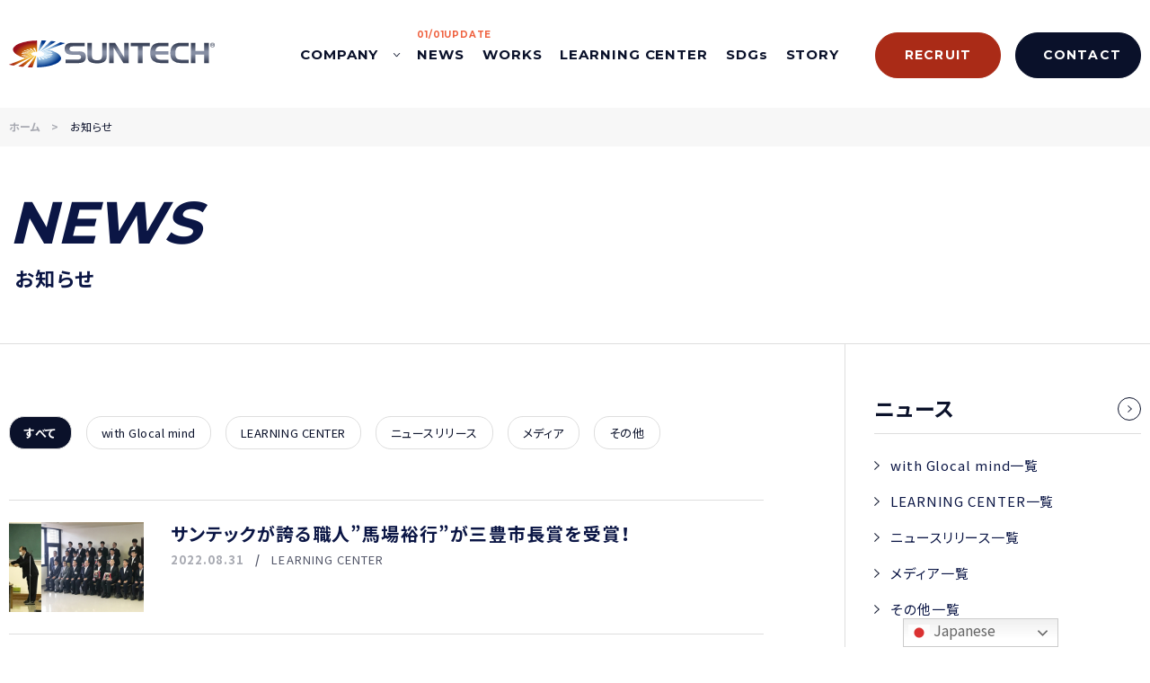

--- FILE ---
content_type: text/html; charset=UTF-8
request_url: https://suntech.link/news/tag/%E6%BA%B6%E6%8E%A5%E3%82%B3%E3%83%B3%E3%82%AF%E3%83%BC%E3%83%AB/
body_size: 6552
content:
<!DOCTYPE html>
<html lang="ja">
  <head>
    <meta charset="UTF-8">
    <meta name="format-detection" content="telephone=yes">
    <meta name="viewport" content="width=device-width, initial-scale=1, viewport-fit=cover">
    <meta http-equiv="X-UA-Compatible" content="IE=edge"/>
    <meta http-equiv="Content-Style-Type" content="text/css"/>
    <meta http-equiv="Content-Script-Type" content="text/javascript"/>

    <link rel="shortcut icon" href="https://suntech.link/wp2021/wp-content/themes/suntech/assets/img/common/favicon.ico">
    <link rel="icon" type="image/png" sizes="180x180" href="https://suntech.link/wp2021/wp-content/themes/suntech/assets/img/common/icon-192x192.png">
    <link rel="apple-touch-icon" sizes="180x180" href="https://suntech.link/wp2021/wp-content/themes/suntech/assets/img/common/icon-192x192.png">

    <!---<script src="https://d.shutto-translation.com/trans.js?id=1718"></script>--->

    <!-- Global site tag (gtag.js) - Google Analytics -->
    <script async src="https://www.googletagmanager.com/gtag/js?id=UA-190808097-1"></script>
    <script>
      window.dataLayer = window.dataLayer || [];
      function gtag(){dataLayer.push(arguments);}
      gtag('js', new Date());
      gtag('config', 'UA-190808097-1');
    </script>
    <!-- Google tag (gtag.js) -->
    <script async src="https://www.googletagmanager.com/gtag/js?id=G-P2113903MF"></script>
    <script>
      window.dataLayer = window.dataLayer || [];
      function gtag(){dataLayer.push(arguments);}
      gtag('js', new Date());
      gtag('config', 'G-P2113903MF');
    </script>
    <!-- Google Tag Manager -->
    <script>(function(w,d,s,l,i){w[l]=w[l]||[];w[l].push({'gtm.start':
    new Date().getTime(),event:'gtm.js'});var f=d.getElementsByTagName(s)[0],
    j=d.createElement(s),dl=l!='dataLayer'?'&l='+l:'';j.async=true;j.src=
    'https://www.googletagmanager.com/gtm.js?id='+i+dl;f.parentNode.insertBefore(j,f);
    })(window,document,'script','dataLayer','GTM-TNFSNDP');</script>
    <!-- End Google Tag Manager -->
<meta name='robots' content='index, follow, max-image-preview:large, max-snippet:-1, max-video-preview:-1' />

	<!-- This site is optimized with the Yoast SEO plugin v19.4 - https://yoast.com/wordpress/plugins/seo/ -->
	<title>溶接コンクール - 株式会社サンテック | サンテックラーニングセンター</title>
	<link rel="canonical" href="https://suntech.link/news/tag/溶接コンクール/" />
	<meta property="og:locale" content="ja_JP" />
	<meta property="og:type" content="article" />
	<meta property="og:title" content="溶接コンクール - 株式会社サンテック | サンテックラーニングセンター" />
	<meta property="og:url" content="https://suntech.link/news/tag/溶接コンクール/" />
	<meta property="og:site_name" content="株式会社サンテック | サンテックラーニングセンター" />
	<meta property="og:image" content="https://suntech.link/wp2021/wp-content/uploads/2021/03/ogp.jpg" />
	<meta property="og:image:width" content="1200" />
	<meta property="og:image:height" content="630" />
	<meta property="og:image:type" content="image/jpeg" />
	<meta name="twitter:card" content="summary_large_image" />
	<script type="application/ld+json" class="yoast-schema-graph">{"@context":"https://schema.org","@graph":[{"@type":"Organization","@id":"https://suntech.link/#organization","name":"SUNTECH","url":"https://suntech.link/","sameAs":[],"logo":{"@type":"ImageObject","inLanguage":"ja","@id":"https://suntech.link/#/schema/logo/image/","url":"https://suntech.link/wp2021/wp-content/uploads/2021/03/logo_ft.png","contentUrl":"https://suntech.link/wp2021/wp-content/uploads/2021/03/logo_ft.png","width":908,"height":121,"caption":"SUNTECH"},"image":{"@id":"https://suntech.link/#/schema/logo/image/"}},{"@type":"WebSite","@id":"https://suntech.link/#website","url":"https://suntech.link/","name":"株式会社サンテック | サンテックラーニングセンター","description":"with Glocal mine","publisher":{"@id":"https://suntech.link/#organization"},"potentialAction":[{"@type":"SearchAction","target":{"@type":"EntryPoint","urlTemplate":"https://suntech.link/?s={search_term_string}"},"query-input":"required name=search_term_string"}],"inLanguage":"ja"},{"@type":"CollectionPage","@id":"https://suntech.link/news/tag/%e6%ba%b6%e6%8e%a5%e3%82%b3%e3%83%b3%e3%82%af%e3%83%bc%e3%83%ab/","url":"https://suntech.link/news/tag/%e6%ba%b6%e6%8e%a5%e3%82%b3%e3%83%b3%e3%82%af%e3%83%bc%e3%83%ab/","name":"溶接コンクール - 株式会社サンテック | サンテックラーニングセンター","isPartOf":{"@id":"https://suntech.link/#website"},"breadcrumb":{"@id":"https://suntech.link/news/tag/%e6%ba%b6%e6%8e%a5%e3%82%b3%e3%83%b3%e3%82%af%e3%83%bc%e3%83%ab/#breadcrumb"},"inLanguage":"ja"},{"@type":"BreadcrumbList","@id":"https://suntech.link/news/tag/%e6%ba%b6%e6%8e%a5%e3%82%b3%e3%83%b3%e3%82%af%e3%83%bc%e3%83%ab/#breadcrumb","itemListElement":[{"@type":"ListItem","position":1,"name":"ホーム","item":"https://suntech.link/"},{"@type":"ListItem","position":2,"name":"溶接コンクール"}]}]}</script>
	<!-- / Yoast SEO plugin. -->


<link rel='dns-prefetch' href='//cdn.jsdelivr.net' />
<link rel='dns-prefetch' href='//s.w.org' />
		<script type="text/javascript">
			window._wpemojiSettings = {"baseUrl":"https:\/\/s.w.org\/images\/core\/emoji\/13.1.0\/72x72\/","ext":".png","svgUrl":"https:\/\/s.w.org\/images\/core\/emoji\/13.1.0\/svg\/","svgExt":".svg","source":{"concatemoji":"https:\/\/suntech.link\/wp2021\/wp-includes\/js\/wp-emoji-release.min.js?ver=5.8.12"}};
			!function(e,a,t){var n,r,o,i=a.createElement("canvas"),p=i.getContext&&i.getContext("2d");function s(e,t){var a=String.fromCharCode;p.clearRect(0,0,i.width,i.height),p.fillText(a.apply(this,e),0,0);e=i.toDataURL();return p.clearRect(0,0,i.width,i.height),p.fillText(a.apply(this,t),0,0),e===i.toDataURL()}function c(e){var t=a.createElement("script");t.src=e,t.defer=t.type="text/javascript",a.getElementsByTagName("head")[0].appendChild(t)}for(o=Array("flag","emoji"),t.supports={everything:!0,everythingExceptFlag:!0},r=0;r<o.length;r++)t.supports[o[r]]=function(e){if(!p||!p.fillText)return!1;switch(p.textBaseline="top",p.font="600 32px Arial",e){case"flag":return s([127987,65039,8205,9895,65039],[127987,65039,8203,9895,65039])?!1:!s([55356,56826,55356,56819],[55356,56826,8203,55356,56819])&&!s([55356,57332,56128,56423,56128,56418,56128,56421,56128,56430,56128,56423,56128,56447],[55356,57332,8203,56128,56423,8203,56128,56418,8203,56128,56421,8203,56128,56430,8203,56128,56423,8203,56128,56447]);case"emoji":return!s([10084,65039,8205,55357,56613],[10084,65039,8203,55357,56613])}return!1}(o[r]),t.supports.everything=t.supports.everything&&t.supports[o[r]],"flag"!==o[r]&&(t.supports.everythingExceptFlag=t.supports.everythingExceptFlag&&t.supports[o[r]]);t.supports.everythingExceptFlag=t.supports.everythingExceptFlag&&!t.supports.flag,t.DOMReady=!1,t.readyCallback=function(){t.DOMReady=!0},t.supports.everything||(n=function(){t.readyCallback()},a.addEventListener?(a.addEventListener("DOMContentLoaded",n,!1),e.addEventListener("load",n,!1)):(e.attachEvent("onload",n),a.attachEvent("onreadystatechange",function(){"complete"===a.readyState&&t.readyCallback()})),(n=t.source||{}).concatemoji?c(n.concatemoji):n.wpemoji&&n.twemoji&&(c(n.twemoji),c(n.wpemoji)))}(window,document,window._wpemojiSettings);
		</script>
		<style type="text/css">
img.wp-smiley,
img.emoji {
	display: inline !important;
	border: none !important;
	box-shadow: none !important;
	height: 1em !important;
	width: 1em !important;
	margin: 0 .07em !important;
	vertical-align: -0.1em !important;
	background: none !important;
	padding: 0 !important;
}
</style>
	<link rel='stylesheet' id='yakuhan-css'  href='https://cdn.jsdelivr.net/npm/yakuhanjp@3.3.1/dist/css/yakuhanjp.min.css?ver=3.3.1' type='text/css' media='all' />
<link rel='stylesheet' id='mystyle-css'  href='https://suntech.link/wp2021/wp-content/themes/suntech/assets/css/style.css?ver=2024052901' type='text/css' media='all' />
<link rel="https://api.w.org/" href="https://suntech.link/wp-json/" /><link rel="alternate" type="application/json" href="https://suntech.link/wp-json/wp/v2/tags/153" />  </head>
  <body data-anchor="pagetop" class="">

    <!-- Google Tag Manager (noscript) -->
    <noscript><iframe src="https://www.googletagmanager.com/ns.html?id=GTM-TNFSNDP" height="0" width="0" style="display:none;visibility:hidden"></iframe></noscript>
    <!-- End Google Tag Manager (noscript) -->

    <div class="loading">
      <div class="loading-icon"><svg viewBox="0 0 124 124"><circle cx="62" cy="62" r="60" /></svg></div>
    </div>

    <header class="header">
      <div class="header-inner">

        <div class="header-logo">
          <a href="https://suntech.link/"><img src="https://suntech.link/wp2021/wp-content/themes/suntech/assets/img/common/logo_color.svg" alt="SUNTECH"></a>
        </div>
      </div><!-- / .header-inner -->
    </header>

    <nav class="nav">
      <div class="nav-inner">
        <ul class="nav-list">
          <li class="nav-item">
            <a class="js-accordion" href="javascript:void(0)">COMPANY<i></i></a>
            <ul>
              <li><a href="https://suntech.link/company/">企業情報</a></li>
              <li><a href="https://suntech.link/wp2021/wp-content/themes/suntech/assets/pdf/st_generalJP_v35.pdf?0704" target="_blank">総合カタログ JPN</a></li>
              <li><a href="https://suntech.link/wp2021/wp-content/themes/suntech/assets/pdf/GeneralcatalogEN_v14.pdf?0704" target="_blank">総合カタログ EN</a></li>
              <!-- <li><a href="https://suntech.link/wp2021/wp-content/themes/suntech/assets/pdf/2025カレンダー.pdf" target="_blank">営業日カレンダー</a></li> -->
            </ul>
          </li>
          <li class="nav-item"><a href="https://suntech.link/news/" class="">NEWS<time class="nav-item-update" datetime=2026-01-01>01/01UPDATE</time></a></li>
          <li class="nav-item"><a href="https://suntech.link/works/" class="">WORKS</a></li>
          <li class="nav-item"><a href="https://suntech.link/learning-center/">LEARNING CENTER</a></li>
          <li class="nav-item"><a href="https://suntech.link/sdgs/">SDGs</a></li>
          <li class="nav-item"><a href="https://suntech.link/story/" class="">STORY</a></li>
          <li class="button-contact --recruit"><a href="https://suntech.link/recruit/"><span>RECRUIT</span></a></li>
          <li class="button-contact --navy"><a href="https://suntech.link/contact/"><span>CONTACT</span></a></li>
        </ul>
      </div><!-- /.nav-inner -->
    </nav><!-- /.nav -->

    <a class="nav-trigger" href="javascript:void(0)"><span></span><span></span></a>

    <main class="main">
      <div class="st-FixedPoint"></div>
      <!-- ▼▼▼▼▼ contents start ▼▼▼▼▼ -->

    <div class="breadcrumbs">
      <ul class="breadcrumbs-list" itemscope="itemscope" itemtype="https://schema.org/BreadcrumbList">
        <li class="breadcrumbs-list-item" itemprop="itemListElement" itemscope="itemscope" itemtype="https://schema.org/ListItem"><a class="breadcrumbs-list-item-link" href="https://suntech.link/"><span itemprop="name">ホーム</span></a></li>
        <li class="breadcrumbs-list-item" itemprop="itemListElement" itemscope="itemscope" itemtype="https://schema.org/ListItem"><p itemprop="item" aria-current="page"><span itemprop="name">お知らせ</span></p></li>
      </ul>
    </div>

    <div class="contents-wrapper">
      <header class="page-header">
        <div class="page-header-inner">
          <h1 class="category-title">
            <span>NEWS</span>
            <i>お知らせ</i>
          </h1>
        </div>
      </header>
      <div class="l-page-pc-2column">
        <section class="news" data-appear>
            <div class="section-content">
                <div class="news-variant">
                    <ul class="news-variant-list">
                        <li class="news-variant-item"><a href="https://suntech.link/news/" class="is-current">すべて</a></li>
                        <li class="news-variant-item"><a href="https://suntech.link/news/category/with-glocal-mind/" class="">with Glocal mind</a></li>
                        <li class="news-variant-item"><a href="https://suntech.link/news/category/learning-center/" class="">LEARNING CENTER</a></li>
                        <li class="news-variant-item"><a href="https://suntech.link/news/category/newsrelease/" class="">ニュースリリース</a></li>
                        <li class="news-variant-item"><a href="https://suntech.link/news/category/media/" class="">メディア</a></li>
                        <li class="news-variant-item"><a href="https://suntech.link/news/category/misc/" class="">その他</a></li>
                    </ul>
                </div>
                <ul class="news-list">
                    <li class="news-item">
                        <a href="https://suntech.link/news/1322/">
                        <div class="news-item-image"><picture><img src="https://suntech.link/wp2021/wp-content/uploads/2022/08/001-600x272.jpg"></picture></div>
                        <div class="news-item-body">
                            <p class="news-item-title">サンテックが誇る職人”馬場裕行”が三豊市長賞を受賞！</p>
                            <div class="news-item-eyebrow">
                            <p class="news-item-eyebrow-date">2022.08.31</p>
                            <p class="news-item-eyebrow-tag">LEARNING CENTER</p>
                            </div>
                        </div>
                        </a>
                    </li>
                </ul>
            </div>

            <div class="pagination">
            </div>
        </section><!-- /.news -->

<aside class="aside">
  <div class="aside-inner">
    <div class="aside-menu-wrapper">
      <h2 class="aside-title"><a href="https://suntech.link/news/"><span>ニュース</span><i></i></a></h2>
      <div class="aside-menu-block">
        <ul class="aside-menu">
          <li class="aside-menu-item"><a href="https://suntech.link/news/category/with-glocal-mind/"><span>with Glocal mind一覧</span></a></li>
          <li class="aside-menu-item"><a href="https://suntech.link/news/category/learning-center/"><span>LEARNING CENTER一覧</span></a></li>
          <li class="aside-menu-item"><a href="https://suntech.link/news/category/newsrelease/"><span>ニュースリリース一覧</span></a></li>
          <li class="aside-menu-item"><a href="https://suntech.link/news/category/media/"><span>メディア一覧</span></a></li>
          <li class="aside-menu-item"><a href="https://suntech.link/news/category/misc/"><span>その他一覧</span></a></li>
        </ul>
      </div>
      <div class="aside-menu-block js-accordion">
        <h3 class="aside-menu-title js-accordion-trigger">年別アーカイブ</h3>
        <ul class="aside-menu js-accordion-content">
<li class="aside-menu-item"><a href="https://suntech.link/news/date/2026/"><span>2026年</span></a></li><li class="aside-menu-item"><a href="https://suntech.link/news/date/2025/"><span>2025年</span></a></li><li class="aside-menu-item"><a href="https://suntech.link/news/date/2024/"><span>2024年</span></a></li><li class="aside-menu-item"><a href="https://suntech.link/news/date/2023/"><span>2023年</span></a></li><li class="aside-menu-item"><a href="https://suntech.link/news/date/2022/"><span>2022年</span></a></li>        </ul>
      </div>
    </div>
    <div class="aside-view-article">
      <h3 class="aside-view-article-title">新しい記事一覧</h3>
      <ul class="news-list">
        <li class="news-item">
          <a href="https://suntech.link/news/5125/">
            <div class="news-item-image"><picture><img src="https://suntech.link/wp2021/wp-content/uploads/2025/12/HAPPY-NEW-YEAR-2026-1024x576.png"></picture></div>
            <div class="news-item-body">
              <p class="news-item-title">謹賀新年</p>
              <div class="news-item-eyebrow">
                <p class="news-item-eyebrow-date">2026.01.01</p>
                <p class="news-item-eyebrow-tag">LEARNING CENTER</p>
              </div>
            </div>
          </a>
        </li>
        <li class="news-item">
          <a href="https://suntech.link/news/5139/">
            <div class="news-item-image"><picture><img src="https://suntech.link/wp2021/wp-content/uploads/2025/12/IMG_5347-1-edited-450x600.jpg"></picture></div>
            <div class="news-item-body">
              <p class="news-item-title">サンテックのクリスマス</p>
              <div class="news-item-eyebrow">
                <p class="news-item-eyebrow-date">2025.12.26</p>
                <p class="news-item-eyebrow-tag">ニュースリリース</p>
              </div>
            </div>
          </a>
        </li>
        <li class="news-item">
          <a href="https://suntech.link/news/5114/">
            <div class="news-item-image"><picture><img src="https://suntech.link/wp2021/wp-content/uploads/2025/12/IMG_3741-1024x768.jpeg"></picture></div>
            <div class="news-item-body">
              <p class="news-item-title">2025 「ザ•職人プロジェクト」改善提案発表会</p>
              <div class="news-item-eyebrow">
                <p class="news-item-eyebrow-date">2025.12.16</p>
                <p class="news-item-eyebrow-tag">LEARNING CENTER</p>
              </div>
            </div>
          </a>
        </li>
        <li class="news-item">
          <a href="https://suntech.link/news/5015/">
            <div class="news-item-image"><picture><img src="https://suntech.link/wp2021/wp-content/uploads/2025/11/670b1e47e4a32d1ad15b00690da28d39-edited-600x375.jpg"></picture></div>
            <div class="news-item-body">
              <p class="news-item-title">JICA日系社会研修員の皆さまが中南米からお越しくださいました</p>
              <div class="news-item-eyebrow">
                <p class="news-item-eyebrow-date">2025.11.26</p>
                <p class="news-item-eyebrow-tag">LEARNING CENTER</p>
              </div>
            </div>
          </a>
        </li>
        <li class="news-item">
          <a href="https://suntech.link/news/5005/">
            <div class="news-item-image"><picture><img src="https://suntech.link/wp2021/wp-content/uploads/2025/11/dbca96ca7f22a600ed3b8581883190ab-1024x768.jpg"></picture></div>
            <div class="news-item-body">
              <p class="news-item-title">府中小学校5年生がサンテックに来てくれました！</p>
              <div class="news-item-eyebrow">
                <p class="news-item-eyebrow-date">2025.11.25</p>
                <p class="news-item-eyebrow-tag">ニュースリリース</p>
              </div>
            </div>
          </a>
        </li>

      </ul>
    </div><!-- /.aside-view-article -->
  </div>
</aside><!-- /.aside -->
        </div><!-- /.l-page-pc-2column -->


      </div><!-- /.contents-wrapper -->


    <!-- ▲▲▲▲▲ contents end ▲▲▲▲▲ -->
  </main><!-- /.main -->

  <div class="modal">
    <div class="modal-bg"></div>
    <div class="modal-content">
      <div class="modal-content-close"><i></i><i></i></div>
      <div class="modal-content-block">
      </div>
    </div>
  </div>

  <footer class="footer">
    <div class="footer-inner">
      <div class="footer-head">
        <div class="footer-logo"><img src="https://suntech.link/wp2021/wp-content/themes/suntech/assets/img/common/logo_wt.svg" alt="SUNTECH"></div>
        <p class="footer-name">株式会社サンテック</p>
        <p class="footer-address">〒761-2308<br>香川県綾歌郡綾川町羽床下2137-1</p>
      </div>
      <ul class="footer-nav">
        <li class="footer-nav-item">
          <a class="js-accordion" href="javascript:void(0)">COMPANY<i></i></a>
          <ul>
            <li><a href="https://suntech.link/company/">企業情報</a></li>
            <!-- <li><a href="https://suntech.link/wp2021/wp-content/themes/suntech/assets/pdf/2025カレンダー.pdf" target="_blank">営業日カレンダー</a></li> -->
          </ul>
        </li>
        <li class="footer-nav-item"><a href="https://suntech.link/news/">NEWS</a></li>
        <li class="footer-nav-item"><a href="https://suntech.link/works/">WORKS</a></li>
        <li class="footer-nav-item"><a href="https://suntech.link/learning-center/">LEARNING CENTER</a></li>
        <li class="footer-nav-item"><a href="https://suntech.link/sdgs/">SDGs</a></li>
        <li class="footer-nav-item"><a href="https://suntech.link/story/">STORY</a></li>
        <li class="footer-nav-item">
          <a href="/recruit/">RECRUIT</a>
          <!-- <a class="js-accordion" href="javascript:void(0)">RECRUIT<i></i></a>
          <ul>
            <li><a href="https://suntech.link/wp2021/wp-content/themes/suntech/assets/pdf/st_2203製造部（製缶職人・溶接職人）募集要項_v2.pdf" target="_blank">新卒採用情報</a></li>
            <li><a href="https://suntech.link/wp2021/wp-content/themes/suntech/assets/pdf/st_2022品質管理_募集要項_v2.pdf" target="_blank">中途採用情報</a></li>
            <li><a href="https://suntech.link/wp2021/wp-content/themes/suntech/assets/pdf/st_2022募集要項_聾唖者_v1_2.pdf" target="_blank">聾唖者採用情報</a></li>
          </ul> -->
        </li>
        <li class="footer-nav-item"><a href="/news/category/recruit/">人事ブログ-ひとりごと-</a></li>
      </ul>
      <div class="footer-contact">
        <div class="button-contact"><a href="https://suntech.link/contact/"><span>CONTACT</span></a></div>
        <p class="footer-copyright"><small>copyright© SUNTECH All rights reserved.</small></p>
      </div>
    </div><!-- /.footer-inner -->
  </footer>
<div class="gtranslate_wrapper" id="gt-wrapper-23469998"></div><script type='text/javascript' src='https://suntech.link/wp2021/wp-content/themes/suntech/assets/js/main.js?ver=2024042601' id='main-js'></script>
<script type='text/javascript' src='https://suntech.link/wp2021/wp-includes/js/wp-embed.min.js?ver=5.8.12' id='wp-embed-js'></script>
<script type='text/javascript' id='gt_widget_script_23469998-js-before'>
window.gtranslateSettings = /* document.write */ window.gtranslateSettings || {};window.gtranslateSettings['23469998'] = {"default_language":"ja","languages":["ar","zh-CN","nl","en","fr","de","id","it","ja","ko","my","pt","ru","es","th","vi"],"url_structure":"sub_directory","detect_browser_language":1,"flag_style":"2d","flag_size":24,"wrapper_selector":"#gt-wrapper-23469998","alt_flags":[],"switcher_open_direction":"top","switcher_horizontal_position":"right","switcher_vertical_position":"bottom","switcher_text_color":"#666","switcher_arrow_color":"#666","switcher_border_color":"#ccc","switcher_background_color":"#fff","switcher_background_shadow_color":"#efefef","switcher_background_hover_color":"#fff","dropdown_text_color":"#000","dropdown_hover_color":"#fff","dropdown_background_color":"#eee","custom_css":".gt_container-ruidvr .gt_switcher a\r\nfont-size:10pt;\r\n}","flags_location":"\/wp2021\/wp-content\/plugins\/gtranslate\/flags\/"};
</script><script src="https://suntech.link/wp2021/wp-content/plugins/gtranslate/js/dwf.js?ver=5.8.12" data-no-optimize="1" data-no-minify="1" data-gt-orig-url="/news/tag/%E6%BA%B6%E6%8E%A5%E3%82%B3%E3%83%B3%E3%82%AF%E3%83%BC%E3%83%AB/" data-gt-orig-domain="suntech.link" data-gt-widget-id="23469998" defer></script></body>
</html>

--- FILE ---
content_type: application/javascript
request_url: https://suntech.link/wp2021/wp-content/themes/suntech/assets/js/main.js?ver=2024042601
body_size: 125234
content:
!function(e){function t(r){if(n[r])return n[r].exports;var i=n[r]={i:r,l:!1,exports:{}};return e[r].call(i.exports,i,i.exports,t),i.l=!0,i.exports}var n={};t.m=e,t.c=n,t.d=function(e,n,r){t.o(e,n)||Object.defineProperty(e,n,{configurable:!1,enumerable:!0,get:r})},t.n=function(e){var n=e&&e.__esModule?function(){return e.default}:function(){return e};return t.d(n,"a",n),n},t.o=function(e,t){return Object.prototype.hasOwnProperty.call(e,t)},t.p="",t(t.s=134)}([function(e,t,n){var r=n(2),i=n(18),o=n(11),a=n(12),s=n(19),l=function(e,t,n){var u,c,d,f,p=e&l.F,h=e&l.G,v=e&l.S,m=e&l.P,g=e&l.B,y=h?r:v?r[t]||(r[t]={}):(r[t]||{}).prototype,w=h?i:i[t]||(i[t]={}),b=w.prototype||(w.prototype={});h&&(n=t);for(u in n)c=!p&&y&&void 0!==y[u],d=(c?y:n)[u],f=g&&c?s(d,r):m&&"function"==typeof d?s(Function.call,d):d,y&&a(y,u,d,e&l.U),w[u]!=d&&o(w,u,f),m&&b[u]!=d&&(b[u]=d)};r.core=i,l.F=1,l.G=2,l.S=4,l.P=8,l.B=16,l.W=32,l.U=64,l.R=128,e.exports=l},function(e,t,n){var r=n(4);e.exports=function(e){if(!r(e))throw TypeError(e+" is not an object!");return e}},function(e,t){var n=e.exports="undefined"!=typeof window&&window.Math==Math?window:"undefined"!=typeof self&&self.Math==Math?self:Function("return this")();"number"==typeof __g&&(__g=n)},function(e,t){e.exports=function(e){try{return!!e()}catch(e){return!0}}},function(e,t){e.exports=function(e){return"object"==typeof e?null!==e:"function"==typeof e}},function(e,t,n){var r=n(48)("wks"),i=n(34),o=n(2).Symbol,a="function"==typeof o;(e.exports=function(e){return r[e]||(r[e]=a&&o[e]||(a?o:i)("Symbol."+e))}).store=r},function(e,t,n){var r=n(21),i=Math.min;e.exports=function(e){return e>0?i(r(e),9007199254740991):0}},function(e,t,n){e.exports=!n(3)(function(){return 7!=Object.defineProperty({},"a",{get:function(){return 7}}).a})},function(e,t,n){var r=n(1),i=n(96),o=n(24),a=Object.defineProperty;t.f=n(7)?Object.defineProperty:function(e,t,n){if(r(e),t=o(t,!0),r(n),i)try{return a(e,t,n)}catch(e){}if("get"in n||"set"in n)throw TypeError("Accessors not supported!");return"value"in n&&(e[t]=n.value),e}},function(e,t,n){var r=n(25);e.exports=function(e){return Object(r(e))}},function(e,t){e.exports=function(e){if("function"!=typeof e)throw TypeError(e+" is not a function!");return e}},function(e,t,n){var r=n(8),i=n(33);e.exports=n(7)?function(e,t,n){return r.f(e,t,i(1,n))}:function(e,t,n){return e[t]=n,e}},function(e,t,n){var r=n(2),i=n(11),o=n(14),a=n(34)("src"),s=n(138),l=(""+s).split("toString");n(18).inspectSource=function(e){return s.call(e)},(e.exports=function(e,t,n,s){var u="function"==typeof n;u&&(o(n,"name")||i(n,"name",t)),e[t]!==n&&(u&&(o(n,a)||i(n,a,e[t]?""+e[t]:l.join(String(t)))),e===r?e[t]=n:s?e[t]?e[t]=n:i(e,t,n):(delete e[t],i(e,t,n)))})(Function.prototype,"toString",function(){return"function"==typeof this&&this[a]||s.call(this)})},function(e,t,n){var r=n(0),i=n(3),o=n(25),a=/"/g,s=function(e,t,n,r){var i=String(o(e)),s="<"+t;return""!==n&&(s+=" "+n+'="'+String(r).replace(a,"&quot;")+'"'),s+">"+i+"</"+t+">"};e.exports=function(e,t){var n={};n[e]=t(s),r(r.P+r.F*i(function(){var t=""[e]('"');return t!==t.toLowerCase()||t.split('"').length>3}),"String",n)}},function(e,t){var n={}.hasOwnProperty;e.exports=function(e,t){return n.call(e,t)}},function(e,t,n){var r=n(49),i=n(25);e.exports=function(e){return r(i(e))}},function(e,t,n){var r=n(50),i=n(33),o=n(15),a=n(24),s=n(14),l=n(96),u=Object.getOwnPropertyDescriptor;t.f=n(7)?u:function(e,t){if(e=o(e),t=a(t,!0),l)try{return u(e,t)}catch(e){}if(s(e,t))return i(!r.f.call(e,t),e[t])}},function(e,t,n){var r=n(14),i=n(9),o=n(71)("IE_PROTO"),a=Object.prototype;e.exports=Object.getPrototypeOf||function(e){return e=i(e),r(e,o)?e[o]:"function"==typeof e.constructor&&e instanceof e.constructor?e.constructor.prototype:e instanceof Object?a:null}},function(e,t){var n=e.exports={version:"2.6.12"};"number"==typeof __e&&(__e=n)},function(e,t,n){var r=n(10);e.exports=function(e,t,n){if(r(e),void 0===t)return e;switch(n){case 1:return function(n){return e.call(t,n)};case 2:return function(n,r){return e.call(t,n,r)};case 3:return function(n,r,i){return e.call(t,n,r,i)}}return function(){return e.apply(t,arguments)}}},function(e,t){var n={}.toString;e.exports=function(e){return n.call(e).slice(8,-1)}},function(e,t){var n=Math.ceil,r=Math.floor;e.exports=function(e){return isNaN(e=+e)?0:(e>0?r:n)(e)}},function(e,t,n){"use strict";var r=n(3);e.exports=function(e,t){return!!e&&r(function(){t?e.call(null,function(){},1):e.call(null)})}},function(e,t,n){var r,i;/*!
 * jQuery JavaScript Library v3.6.0
 * https://jquery.com/
 *
 * Includes Sizzle.js
 * https://sizzlejs.com/
 *
 * Copyright OpenJS Foundation and other contributors
 * Released under the MIT license
 * https://jquery.org/license
 *
 * Date: 2021-03-02T17:08Z
 */
!function(t,n){"use strict";"object"==typeof e&&"object"==typeof e.exports?e.exports=t.document?n(t,!0):function(e){if(!e.document)throw new Error("jQuery requires a window with a document");return n(e)}:n(t)}("undefined"!=typeof window?window:this,function(n,o){"use strict";function a(e,t,n){n=n||Ce;var r,i,o=n.createElement("script");if(o.text=e,t)for(r in Me)(i=t[r]||t.getAttribute&&t.getAttribute(r))&&o.setAttribute(r,i);n.head.appendChild(o).parentNode.removeChild(o)}function s(e){return null==e?e+"":"object"==typeof e||"function"==typeof e?ge[ye.call(e)]||"object":typeof e}function l(e){var t=!!e&&"length"in e&&e.length,n=s(e);return!Te(e)&&!Se(e)&&("array"===n||0===t||"number"==typeof t&&t>0&&t-1 in e)}function u(e,t){return e.nodeName&&e.nodeName.toLowerCase()===t.toLowerCase()}function c(e,t,n){return Te(t)?ke.grep(e,function(e,r){return!!t.call(e,r,e)!==n}):t.nodeType?ke.grep(e,function(e){return e===t!==n}):"string"!=typeof t?ke.grep(e,function(e){return me.call(t,e)>-1!==n}):ke.filter(t,e,n)}function d(e,t){for(;(e=e[t])&&1!==e.nodeType;);return e}function f(e){var t={};return ke.each(e.match(Fe)||[],function(e,n){t[n]=!0}),t}function p(e){return e}function h(e){throw e}function v(e,t,n,r){var i;try{e&&Te(i=e.promise)?i.call(e).done(t).fail(n):e&&Te(i=e.then)?i.call(e,t,n):t.apply(void 0,[e].slice(r))}catch(e){n.apply(void 0,[e])}}function m(){Ce.removeEventListener("DOMContentLoaded",m),n.removeEventListener("load",m),ke.ready()}function g(e,t){return t.toUpperCase()}function y(e){return e.replace(He,"ms-").replace(Be,g)}function w(){this.expando=ke.expando+w.uid++}function b(e){return"true"===e||"false"!==e&&("null"===e?null:e===+e+""?+e:Ge.test(e)?JSON.parse(e):e)}function x(e,t,n){var r;if(void 0===n&&1===e.nodeType)if(r="data-"+t.replace(Xe,"-$&").toLowerCase(),"string"==typeof(n=e.getAttribute(r))){try{n=b(n)}catch(e){}Ve.set(e,t,n)}else n=void 0;return n}function E(e,t,n,r){var i,o,a=20,s=r?function(){return r.cur()}:function(){return ke.css(e,t,"")},l=s(),u=n&&n[3]||(ke.cssNumber[t]?"":"px"),c=e.nodeType&&(ke.cssNumber[t]||"px"!==u&&+l)&&Ue.exec(ke.css(e,t));if(c&&c[3]!==u){for(l/=2,u=u||c[3],c=+l||1;a--;)ke.style(e,t,c+u),(1-o)*(1-(o=s()/l||.5))<=0&&(a=0),c/=o;c*=2,ke.style(e,t,c+u),n=n||[]}return n&&(c=+c||+l||0,i=n[1]?c+(n[1]+1)*n[2]:+n[2],r&&(r.unit=u,r.start=c,r.end=i)),i}function T(e){var t,n=e.ownerDocument,r=e.nodeName,i=tt[r];return i||(t=n.body.appendChild(n.createElement(r)),i=ke.css(t,"display"),t.parentNode.removeChild(t),"none"===i&&(i="block"),tt[r]=i,i)}function S(e,t){for(var n,r,i=[],o=0,a=e.length;o<a;o++)r=e[o],r.style&&(n=r.style.display,t?("none"===n&&(i[o]=We.get(r,"display")||null,i[o]||(r.style.display="")),""===r.style.display&&et(r)&&(i[o]=T(r))):"none"!==n&&(i[o]="none",We.set(r,"display",n)));for(o=0;o<a;o++)null!=i[o]&&(e[o].style.display=i[o]);return e}function C(e,t){var n;return n=void 0!==e.getElementsByTagName?e.getElementsByTagName(t||"*"):void 0!==e.querySelectorAll?e.querySelectorAll(t||"*"):[],void 0===t||t&&u(e,t)?ke.merge([e],n):n}function M(e,t){for(var n=0,r=e.length;n<r;n++)We.set(e[n],"globalEval",!t||We.get(t[n],"globalEval"))}function k(e,t,n,r,i){for(var o,a,l,u,c,d,f=t.createDocumentFragment(),p=[],h=0,v=e.length;h<v;h++)if((o=e[h])||0===o)if("object"===s(o))ke.merge(p,o.nodeType?[o]:o);else if(at.test(o)){for(a=a||f.appendChild(t.createElement("div")),l=(rt.exec(o)||["",""])[1].toLowerCase(),u=ot[l]||ot._default,a.innerHTML=u[1]+ke.htmlPrefilter(o)+u[2],d=u[0];d--;)a=a.lastChild;ke.merge(p,a.childNodes),a=f.firstChild,a.textContent=""}else p.push(t.createTextNode(o));for(f.textContent="",h=0;o=p[h++];)if(r&&ke.inArray(o,r)>-1)i&&i.push(o);else if(c=Qe(o),a=C(f.appendChild(o),"script"),c&&M(a),n)for(d=0;o=a[d++];)it.test(o.type||"")&&n.push(o);return f}function A(){return!0}function P(){return!1}function O(e,t){return e===I()==("focus"===t)}function I(){try{return Ce.activeElement}catch(e){}}function _(e,t,n,r,i,o){var a,s;if("object"==typeof t){"string"!=typeof n&&(r=r||n,n=void 0);for(s in t)_(e,s,n,r,t[s],o);return e}if(null==r&&null==i?(i=n,r=n=void 0):null==i&&("string"==typeof n?(i=r,r=void 0):(i=r,r=n,n=void 0)),!1===i)i=P;else if(!i)return e;return 1===o&&(a=i,i=function(e){return ke().off(e),a.apply(this,arguments)},i.guid=a.guid||(a.guid=ke.guid++)),e.each(function(){ke.event.add(this,t,i,r,n)})}function L(e,t,n){if(!n)return void(void 0===We.get(e,t)&&ke.event.add(e,t,A));We.set(e,t,!1),ke.event.add(e,t,{namespace:!1,handler:function(e){var r,i,o=We.get(this,t);if(1&e.isTrigger&&this[t]){if(o.length)(ke.event.special[t]||{}).delegateType&&e.stopPropagation();else if(o=pe.call(arguments),We.set(this,t,o),r=n(this,t),this[t](),i=We.get(this,t),o!==i||r?We.set(this,t,!1):i={},o!==i)return e.stopImmediatePropagation(),e.preventDefault(),i&&i.value}else o.length&&(We.set(this,t,{value:ke.event.trigger(ke.extend(o[0],ke.Event.prototype),o.slice(1),this)}),e.stopImmediatePropagation())}})}function N(e,t){return u(e,"table")&&u(11!==t.nodeType?t:t.firstChild,"tr")?ke(e).children("tbody")[0]||e:e}function j(e){return e.type=(null!==e.getAttribute("type"))+"/"+e.type,e}function D(e){return"true/"===(e.type||"").slice(0,5)?e.type=e.type.slice(5):e.removeAttribute("type"),e}function F(e,t){var n,r,i,o,a,s,l;if(1===t.nodeType){if(We.hasData(e)&&(o=We.get(e),l=o.events)){We.remove(t,"handle events");for(i in l)for(n=0,r=l[i].length;n<r;n++)ke.event.add(t,i,l[i][n])}Ve.hasData(e)&&(a=Ve.access(e),s=ke.extend({},a),Ve.set(t,s))}}function z(e,t){var n=t.nodeName.toLowerCase();"input"===n&&nt.test(e.type)?t.checked=e.checked:"input"!==n&&"textarea"!==n||(t.defaultValue=e.defaultValue)}function $(e,t,n,r){t=he(t);var i,o,s,l,u,c,d=0,f=e.length,p=f-1,h=t[0],v=Te(h);if(v||f>1&&"string"==typeof h&&!Ee.checkClone&&ut.test(h))return e.each(function(i){var o=e.eq(i);v&&(t[0]=h.call(this,i,o.html())),$(o,t,n,r)});if(f&&(i=k(t,e[0].ownerDocument,!1,e,r),o=i.firstChild,1===i.childNodes.length&&(i=o),o||r)){for(s=ke.map(C(i,"script"),j),l=s.length;d<f;d++)u=i,d!==p&&(u=ke.clone(u,!0,!0),l&&ke.merge(s,C(u,"script"))),n.call(e[d],u,d);if(l)for(c=s[s.length-1].ownerDocument,ke.map(s,D),d=0;d<l;d++)u=s[d],it.test(u.type||"")&&!We.access(u,"globalEval")&&ke.contains(c,u)&&(u.src&&"module"!==(u.type||"").toLowerCase()?ke._evalUrl&&!u.noModule&&ke._evalUrl(u.src,{nonce:u.nonce||u.getAttribute("nonce")},c):a(u.textContent.replace(ct,""),u,c))}return e}function R(e,t,n){for(var r,i=t?ke.filter(t,e):e,o=0;null!=(r=i[o]);o++)n||1!==r.nodeType||ke.cleanData(C(r)),r.parentNode&&(n&&Qe(r)&&M(C(r,"script")),r.parentNode.removeChild(r));return e}function H(e,t,n){var r,i,o,a,s=e.style;return n=n||ft(e),n&&(a=n.getPropertyValue(t)||n[t],""!==a||Qe(e)||(a=ke.style(e,t)),!Ee.pixelBoxStyles()&&dt.test(a)&&ht.test(t)&&(r=s.width,i=s.minWidth,o=s.maxWidth,s.minWidth=s.maxWidth=s.width=a,a=n.width,s.width=r,s.minWidth=i,s.maxWidth=o)),void 0!==a?a+"":a}function B(e,t){return{get:function(){return e()?void delete this.get:(this.get=t).apply(this,arguments)}}}function q(e){for(var t=e[0].toUpperCase()+e.slice(1),n=vt.length;n--;)if((e=vt[n]+t)in mt)return e}function W(e){var t=ke.cssProps[e]||gt[e];return t||(e in mt?e:gt[e]=q(e)||e)}function V(e,t,n){var r=Ue.exec(t);return r?Math.max(0,r[2]-(n||0))+(r[3]||"px"):t}function G(e,t,n,r,i,o){var a="width"===t?1:0,s=0,l=0;if(n===(r?"border":"content"))return 0;for(;a<4;a+=2)"margin"===n&&(l+=ke.css(e,n+Ke[a],!0,i)),r?("content"===n&&(l-=ke.css(e,"padding"+Ke[a],!0,i)),"margin"!==n&&(l-=ke.css(e,"border"+Ke[a]+"Width",!0,i))):(l+=ke.css(e,"padding"+Ke[a],!0,i),"padding"!==n?l+=ke.css(e,"border"+Ke[a]+"Width",!0,i):s+=ke.css(e,"border"+Ke[a]+"Width",!0,i));return!r&&o>=0&&(l+=Math.max(0,Math.ceil(e["offset"+t[0].toUpperCase()+t.slice(1)]-o-l-s-.5))||0),l}function X(e,t,n){var r=ft(e),i=!Ee.boxSizingReliable()||n,o=i&&"border-box"===ke.css(e,"boxSizing",!1,r),a=o,s=H(e,t,r),l="offset"+t[0].toUpperCase()+t.slice(1);if(dt.test(s)){if(!n)return s;s="auto"}return(!Ee.boxSizingReliable()&&o||!Ee.reliableTrDimensions()&&u(e,"tr")||"auto"===s||!parseFloat(s)&&"inline"===ke.css(e,"display",!1,r))&&e.getClientRects().length&&(o="border-box"===ke.css(e,"boxSizing",!1,r),(a=l in e)&&(s=e[l])),(s=parseFloat(s)||0)+G(e,t,n||(o?"border":"content"),a,r,s)+"px"}function Y(e,t,n,r,i){return new Y.prototype.init(e,t,n,r,i)}function U(){Tt&&(!1===Ce.hidden&&n.requestAnimationFrame?n.requestAnimationFrame(U):n.setTimeout(U,ke.fx.interval),ke.fx.tick())}function K(){return n.setTimeout(function(){Et=void 0}),Et=Date.now()}function J(e,t){var n,r=0,i={height:e};for(t=t?1:0;r<4;r+=2-t)n=Ke[r],i["margin"+n]=i["padding"+n]=e;return t&&(i.opacity=i.width=e),i}function Q(e,t,n){for(var r,i=(te.tweeners[t]||[]).concat(te.tweeners["*"]),o=0,a=i.length;o<a;o++)if(r=i[o].call(n,t,e))return r}function Z(e,t,n){var r,i,o,a,s,l,u,c,d="width"in t||"height"in t,f=this,p={},h=e.style,v=e.nodeType&&et(e),m=We.get(e,"fxshow");n.queue||(a=ke._queueHooks(e,"fx"),null==a.unqueued&&(a.unqueued=0,s=a.empty.fire,a.empty.fire=function(){a.unqueued||s()}),a.unqueued++,f.always(function(){f.always(function(){a.unqueued--,ke.queue(e,"fx").length||a.empty.fire()})}));for(r in t)if(i=t[r],St.test(i)){if(delete t[r],o=o||"toggle"===i,i===(v?"hide":"show")){if("show"!==i||!m||void 0===m[r])continue;v=!0}p[r]=m&&m[r]||ke.style(e,r)}if((l=!ke.isEmptyObject(t))||!ke.isEmptyObject(p)){d&&1===e.nodeType&&(n.overflow=[h.overflow,h.overflowX,h.overflowY],u=m&&m.display,null==u&&(u=We.get(e,"display")),c=ke.css(e,"display"),"none"===c&&(u?c=u:(S([e],!0),u=e.style.display||u,c=ke.css(e,"display"),S([e]))),("inline"===c||"inline-block"===c&&null!=u)&&"none"===ke.css(e,"float")&&(l||(f.done(function(){h.display=u}),null==u&&(c=h.display,u="none"===c?"":c)),h.display="inline-block")),n.overflow&&(h.overflow="hidden",f.always(function(){h.overflow=n.overflow[0],h.overflowX=n.overflow[1],h.overflowY=n.overflow[2]})),l=!1;for(r in p)l||(m?"hidden"in m&&(v=m.hidden):m=We.access(e,"fxshow",{display:u}),o&&(m.hidden=!v),v&&S([e],!0),f.done(function(){v||S([e]),We.remove(e,"fxshow");for(r in p)ke.style(e,r,p[r])})),l=Q(v?m[r]:0,r,f),r in m||(m[r]=l.start,v&&(l.end=l.start,l.start=0))}}function ee(e,t){var n,r,i,o,a;for(n in e)if(r=y(n),i=t[r],o=e[n],Array.isArray(o)&&(i=o[1],o=e[n]=o[0]),n!==r&&(e[r]=o,delete e[n]),(a=ke.cssHooks[r])&&"expand"in a){o=a.expand(o),delete e[r];for(n in o)n in e||(e[n]=o[n],t[n]=i)}else t[r]=i}function te(e,t,n){var r,i,o=0,a=te.prefilters.length,s=ke.Deferred().always(function(){delete l.elem}),l=function(){if(i)return!1;for(var t=Et||K(),n=Math.max(0,u.startTime+u.duration-t),r=n/u.duration||0,o=1-r,a=0,l=u.tweens.length;a<l;a++)u.tweens[a].run(o);return s.notifyWith(e,[u,o,n]),o<1&&l?n:(l||s.notifyWith(e,[u,1,0]),s.resolveWith(e,[u]),!1)},u=s.promise({elem:e,props:ke.extend({},t),opts:ke.extend(!0,{specialEasing:{},easing:ke.easing._default},n),originalProperties:t,originalOptions:n,startTime:Et||K(),duration:n.duration,tweens:[],createTween:function(t,n){var r=ke.Tween(e,u.opts,t,n,u.opts.specialEasing[t]||u.opts.easing);return u.tweens.push(r),r},stop:function(t){var n=0,r=t?u.tweens.length:0;if(i)return this;for(i=!0;n<r;n++)u.tweens[n].run(1);return t?(s.notifyWith(e,[u,1,0]),s.resolveWith(e,[u,t])):s.rejectWith(e,[u,t]),this}}),c=u.props;for(ee(c,u.opts.specialEasing);o<a;o++)if(r=te.prefilters[o].call(u,e,c,u.opts))return Te(r.stop)&&(ke._queueHooks(u.elem,u.opts.queue).stop=r.stop.bind(r)),r;return ke.map(c,Q,u),Te(u.opts.start)&&u.opts.start.call(e,u),u.progress(u.opts.progress).done(u.opts.done,u.opts.complete).fail(u.opts.fail).always(u.opts.always),ke.fx.timer(ke.extend(l,{elem:e,anim:u,queue:u.opts.queue})),u}function ne(e){return(e.match(Fe)||[]).join(" ")}function re(e){return e.getAttribute&&e.getAttribute("class")||""}function ie(e){return Array.isArray(e)?e:"string"==typeof e?e.match(Fe)||[]:[]}function oe(e,t,n,r){var i;if(Array.isArray(t))ke.each(t,function(t,i){n||Dt.test(e)?r(e,i):oe(e+"["+("object"==typeof i&&null!=i?t:"")+"]",i,n,r)});else if(n||"object"!==s(t))r(e,t);else for(i in t)oe(e+"["+i+"]",t[i],n,r)}function ae(e){return function(t,n){"string"!=typeof t&&(n=t,t="*");var r,i=0,o=t.toLowerCase().match(Fe)||[];if(Te(n))for(;r=o[i++];)"+"===r[0]?(r=r.slice(1)||"*",(e[r]=e[r]||[]).unshift(n)):(e[r]=e[r]||[]).push(n)}}function se(e,t,n,r){function i(s){var l;return o[s]=!0,ke.each(e[s]||[],function(e,s){var u=s(t,n,r);return"string"!=typeof u||a||o[u]?a?!(l=u):void 0:(t.dataTypes.unshift(u),i(u),!1)}),l}var o={},a=e===Yt;return i(t.dataTypes[0])||!o["*"]&&i("*")}function le(e,t){var n,r,i=ke.ajaxSettings.flatOptions||{};for(n in t)void 0!==t[n]&&((i[n]?e:r||(r={}))[n]=t[n]);return r&&ke.extend(!0,e,r),e}function ue(e,t,n){for(var r,i,o,a,s=e.contents,l=e.dataTypes;"*"===l[0];)l.shift(),void 0===r&&(r=e.mimeType||t.getResponseHeader("Content-Type"));if(r)for(i in s)if(s[i]&&s[i].test(r)){l.unshift(i);break}if(l[0]in n)o=l[0];else{for(i in n){if(!l[0]||e.converters[i+" "+l[0]]){o=i;break}a||(a=i)}o=o||a}if(o)return o!==l[0]&&l.unshift(o),n[o]}function ce(e,t,n,r){var i,o,a,s,l,u={},c=e.dataTypes.slice();if(c[1])for(a in e.converters)u[a.toLowerCase()]=e.converters[a];for(o=c.shift();o;)if(e.responseFields[o]&&(n[e.responseFields[o]]=t),!l&&r&&e.dataFilter&&(t=e.dataFilter(t,e.dataType)),l=o,o=c.shift())if("*"===o)o=l;else if("*"!==l&&l!==o){if(!(a=u[l+" "+o]||u["* "+o]))for(i in u)if(s=i.split(" "),s[1]===o&&(a=u[l+" "+s[0]]||u["* "+s[0]])){!0===a?a=u[i]:!0!==u[i]&&(o=s[0],c.unshift(s[1]));break}if(!0!==a)if(a&&e.throws)t=a(t);else try{t=a(t)}catch(e){return{state:"parsererror",error:a?e:"No conversion from "+l+" to "+o}}}return{state:"success",data:t}}var de=[],fe=Object.getPrototypeOf,pe=de.slice,he=de.flat?function(e){return de.flat.call(e)}:function(e){return de.concat.apply([],e)},ve=de.push,me=de.indexOf,ge={},ye=ge.toString,we=ge.hasOwnProperty,be=we.toString,xe=be.call(Object),Ee={},Te=function(e){return"function"==typeof e&&"number"!=typeof e.nodeType&&"function"!=typeof e.item},Se=function(e){return null!=e&&e===e.window},Ce=n.document,Me={type:!0,src:!0,nonce:!0,noModule:!0},ke=function(e,t){return new ke.fn.init(e,t)};ke.fn=ke.prototype={jquery:"3.6.0",constructor:ke,length:0,toArray:function(){return pe.call(this)},get:function(e){return null==e?pe.call(this):e<0?this[e+this.length]:this[e]},pushStack:function(e){var t=ke.merge(this.constructor(),e);return t.prevObject=this,t},each:function(e){return ke.each(this,e)},map:function(e){return this.pushStack(ke.map(this,function(t,n){return e.call(t,n,t)}))},slice:function(){return this.pushStack(pe.apply(this,arguments))},first:function(){return this.eq(0)},last:function(){return this.eq(-1)},even:function(){return this.pushStack(ke.grep(this,function(e,t){return(t+1)%2}))},odd:function(){return this.pushStack(ke.grep(this,function(e,t){return t%2}))},eq:function(e){var t=this.length,n=+e+(e<0?t:0);return this.pushStack(n>=0&&n<t?[this[n]]:[])},end:function(){return this.prevObject||this.constructor()},push:ve,sort:de.sort,splice:de.splice},ke.extend=ke.fn.extend=function(){var e,t,n,r,i,o,a=arguments[0]||{},s=1,l=arguments.length,u=!1;for("boolean"==typeof a&&(u=a,a=arguments[s]||{},s++),"object"==typeof a||Te(a)||(a={}),s===l&&(a=this,s--);s<l;s++)if(null!=(e=arguments[s]))for(t in e)r=e[t],"__proto__"!==t&&a!==r&&(u&&r&&(ke.isPlainObject(r)||(i=Array.isArray(r)))?(n=a[t],o=i&&!Array.isArray(n)?[]:i||ke.isPlainObject(n)?n:{},i=!1,a[t]=ke.extend(u,o,r)):void 0!==r&&(a[t]=r));return a},ke.extend({expando:"jQuery"+("3.6.0"+Math.random()).replace(/\D/g,""),isReady:!0,error:function(e){throw new Error(e)},noop:function(){},isPlainObject:function(e){var t,n;return!(!e||"[object Object]"!==ye.call(e))&&(!(t=fe(e))||"function"==typeof(n=we.call(t,"constructor")&&t.constructor)&&be.call(n)===xe)},isEmptyObject:function(e){var t;for(t in e)return!1;return!0},globalEval:function(e,t,n){a(e,{nonce:t&&t.nonce},n)},each:function(e,t){var n,r=0;if(l(e))for(n=e.length;r<n&&!1!==t.call(e[r],r,e[r]);r++);else for(r in e)if(!1===t.call(e[r],r,e[r]))break;return e},makeArray:function(e,t){var n=t||[];return null!=e&&(l(Object(e))?ke.merge(n,"string"==typeof e?[e]:e):ve.call(n,e)),n},inArray:function(e,t,n){return null==t?-1:me.call(t,e,n)},merge:function(e,t){for(var n=+t.length,r=0,i=e.length;r<n;r++)e[i++]=t[r];return e.length=i,e},grep:function(e,t,n){for(var r=[],i=0,o=e.length,a=!n;i<o;i++)!t(e[i],i)!==a&&r.push(e[i]);return r},map:function(e,t,n){var r,i,o=0,a=[];if(l(e))for(r=e.length;o<r;o++)null!=(i=t(e[o],o,n))&&a.push(i);else for(o in e)null!=(i=t(e[o],o,n))&&a.push(i);return he(a)},guid:1,support:Ee}),"function"==typeof Symbol&&(ke.fn[Symbol.iterator]=de[Symbol.iterator]),ke.each("Boolean Number String Function Array Date RegExp Object Error Symbol".split(" "),function(e,t){ge["[object "+t+"]"]=t.toLowerCase()});var Ae=/*!
 * Sizzle CSS Selector Engine v2.3.6
 * https://sizzlejs.com/
 *
 * Copyright JS Foundation and other contributors
 * Released under the MIT license
 * https://js.foundation/
 *
 * Date: 2021-02-16
 */
function(e){function t(e,t,n,r){var i,o,a,s,l,c,f,p=t&&t.ownerDocument,h=t?t.nodeType:9;if(n=n||[],"string"!=typeof e||!e||1!==h&&9!==h&&11!==h)return n;if(!r&&(O(t),t=t||I,L)){if(11!==h&&(l=ge.exec(e)))if(i=l[1]){if(9===h){if(!(a=t.getElementById(i)))return n;if(a.id===i)return n.push(a),n}else if(p&&(a=p.getElementById(i))&&F(t,a)&&a.id===i)return n.push(a),n}else{if(l[2])return J.apply(n,t.getElementsByTagName(e)),n;if((i=l[3])&&b.getElementsByClassName&&t.getElementsByClassName)return J.apply(n,t.getElementsByClassName(i)),n}if(b.qsa&&!V[e+" "]&&(!N||!N.test(e))&&(1!==h||"object"!==t.nodeName.toLowerCase())){if(f=e,p=t,1===h&&(ue.test(e)||le.test(e))){for(p=ye.test(e)&&u(t.parentNode)||t,p===t&&b.scope||((s=t.getAttribute("id"))?s=s.replace(xe,Ee):t.setAttribute("id",s=z)),c=S(e),o=c.length;o--;)c[o]=(s?"#"+s:":scope")+" "+d(c[o]);f=c.join(",")}try{return J.apply(n,p.querySelectorAll(f)),n}catch(t){V(e,!0)}finally{s===z&&t.removeAttribute("id")}}}return M(e.replace(ae,"$1"),t,n,r)}function n(){function e(n,r){return t.push(n+" ")>x.cacheLength&&delete e[t.shift()],e[n+" "]=r}var t=[];return e}function r(e){return e[z]=!0,e}function i(e){var t=I.createElement("fieldset");try{return!!e(t)}catch(e){return!1}finally{t.parentNode&&t.parentNode.removeChild(t),t=null}}function o(e,t){for(var n=e.split("|"),r=n.length;r--;)x.attrHandle[n[r]]=t}function a(e,t){var n=t&&e,r=n&&1===e.nodeType&&1===t.nodeType&&e.sourceIndex-t.sourceIndex;if(r)return r;if(n)for(;n=n.nextSibling;)if(n===t)return-1;return e?1:-1}function s(e){return function(t){return"form"in t?t.parentNode&&!1===t.disabled?"label"in t?"label"in t.parentNode?t.parentNode.disabled===e:t.disabled===e:t.isDisabled===e||t.isDisabled!==!e&&Se(t)===e:t.disabled===e:"label"in t&&t.disabled===e}}function l(e){return r(function(t){return t=+t,r(function(n,r){for(var i,o=e([],n.length,t),a=o.length;a--;)n[i=o[a]]&&(n[i]=!(r[i]=n[i]))})})}function u(e){return e&&void 0!==e.getElementsByTagName&&e}function c(){}function d(e){for(var t=0,n=e.length,r="";t<n;t++)r+=e[t].value;return r}function f(e,t,n){var r=t.dir,i=t.next,o=i||r,a=n&&"parentNode"===o,s=H++;return t.first?function(t,n,i){for(;t=t[r];)if(1===t.nodeType||a)return e(t,n,i);return!1}:function(t,n,l){var u,c,d,f=[R,s];if(l){for(;t=t[r];)if((1===t.nodeType||a)&&e(t,n,l))return!0}else for(;t=t[r];)if(1===t.nodeType||a)if(d=t[z]||(t[z]={}),c=d[t.uniqueID]||(d[t.uniqueID]={}),i&&i===t.nodeName.toLowerCase())t=t[r]||t;else{if((u=c[o])&&u[0]===R&&u[1]===s)return f[2]=u[2];if(c[o]=f,f[2]=e(t,n,l))return!0}return!1}}function p(e){return e.length>1?function(t,n,r){for(var i=e.length;i--;)if(!e[i](t,n,r))return!1;return!0}:e[0]}function h(e,n,r){for(var i=0,o=n.length;i<o;i++)t(e,n[i],r);return r}function v(e,t,n,r,i){for(var o,a=[],s=0,l=e.length,u=null!=t;s<l;s++)(o=e[s])&&(n&&!n(o,r,i)||(a.push(o),u&&t.push(s)));return a}function m(e,t,n,i,o,a){return i&&!i[z]&&(i=m(i)),o&&!o[z]&&(o=m(o,a)),r(function(r,a,s,l){var u,c,d,f=[],p=[],m=a.length,g=r||h(t||"*",s.nodeType?[s]:s,[]),y=!e||!r&&t?g:v(g,f,e,s,l),w=n?o||(r?e:m||i)?[]:a:y;if(n&&n(y,w,s,l),i)for(u=v(w,p),i(u,[],s,l),c=u.length;c--;)(d=u[c])&&(w[p[c]]=!(y[p[c]]=d));if(r){if(o||e){if(o){for(u=[],c=w.length;c--;)(d=w[c])&&u.push(y[c]=d);o(null,w=[],u,l)}for(c=w.length;c--;)(d=w[c])&&(u=o?Z(r,d):f[c])>-1&&(r[u]=!(a[u]=d))}}else w=v(w===a?w.splice(m,w.length):w),o?o(null,a,w,l):J.apply(a,w)})}function g(e){for(var t,n,r,i=e.length,o=x.relative[e[0].type],a=o||x.relative[" "],s=o?1:0,l=f(function(e){return e===t},a,!0),u=f(function(e){return Z(t,e)>-1},a,!0),c=[function(e,n,r){var i=!o&&(r||n!==k)||((t=n).nodeType?l(e,n,r):u(e,n,r));return t=null,i}];s<i;s++)if(n=x.relative[e[s].type])c=[f(p(c),n)];else{if(n=x.filter[e[s].type].apply(null,e[s].matches),n[z]){for(r=++s;r<i&&!x.relative[e[r].type];r++);return m(s>1&&p(c),s>1&&d(e.slice(0,s-1).concat({value:" "===e[s-2].type?"*":""})).replace(ae,"$1"),n,s<r&&g(e.slice(s,r)),r<i&&g(e=e.slice(r)),r<i&&d(e))}c.push(n)}return p(c)}function y(e,n){var i=n.length>0,o=e.length>0,a=function(r,a,s,l,u){var c,d,f,p=0,h="0",m=r&&[],g=[],y=k,w=r||o&&x.find.TAG("*",u),b=R+=null==y?1:Math.random()||.1,E=w.length;for(u&&(k=a==I||a||u);h!==E&&null!=(c=w[h]);h++){if(o&&c){for(d=0,a||c.ownerDocument==I||(O(c),s=!L);f=e[d++];)if(f(c,a||I,s)){l.push(c);break}u&&(R=b)}i&&((c=!f&&c)&&p--,r&&m.push(c))}if(p+=h,i&&h!==p){for(d=0;f=n[d++];)f(m,g,a,s);if(r){if(p>0)for(;h--;)m[h]||g[h]||(g[h]=U.call(l));g=v(g)}J.apply(l,g),u&&!r&&g.length>0&&p+n.length>1&&t.uniqueSort(l)}return u&&(R=b,k=y),m};return i?r(a):a}var w,b,x,E,T,S,C,M,k,A,P,O,I,_,L,N,j,D,F,z="sizzle"+1*new Date,$=e.document,R=0,H=0,B=n(),q=n(),W=n(),V=n(),G=function(e,t){return e===t&&(P=!0),0},X={}.hasOwnProperty,Y=[],U=Y.pop,K=Y.push,J=Y.push,Q=Y.slice,Z=function(e,t){for(var n=0,r=e.length;n<r;n++)if(e[n]===t)return n;return-1},ee="checked|selected|async|autofocus|autoplay|controls|defer|disabled|hidden|ismap|loop|multiple|open|readonly|required|scoped",te="[\\x20\\t\\r\\n\\f]",ne="(?:\\\\[\\da-fA-F]{1,6}"+te+"?|\\\\[^\\r\\n\\f]|[\\w-]|[^\0-\\x7f])+",re="\\["+te+"*("+ne+")(?:"+te+"*([*^$|!~]?=)"+te+"*(?:'((?:\\\\.|[^\\\\'])*)'|\"((?:\\\\.|[^\\\\\"])*)\"|("+ne+"))|)"+te+"*\\]",ie=":("+ne+")(?:\\((('((?:\\\\.|[^\\\\'])*)'|\"((?:\\\\.|[^\\\\\"])*)\")|((?:\\\\.|[^\\\\()[\\]]|"+re+")*)|.*)\\)|)",oe=new RegExp(te+"+","g"),ae=new RegExp("^"+te+"+|((?:^|[^\\\\])(?:\\\\.)*)"+te+"+$","g"),se=new RegExp("^"+te+"*,"+te+"*"),le=new RegExp("^"+te+"*([>+~]|"+te+")"+te+"*"),ue=new RegExp(te+"|>"),ce=new RegExp(ie),de=new RegExp("^"+ne+"$"),fe={ID:new RegExp("^#("+ne+")"),CLASS:new RegExp("^\\.("+ne+")"),TAG:new RegExp("^("+ne+"|[*])"),ATTR:new RegExp("^"+re),PSEUDO:new RegExp("^"+ie),CHILD:new RegExp("^:(only|first|last|nth|nth-last)-(child|of-type)(?:\\("+te+"*(even|odd|(([+-]|)(\\d*)n|)"+te+"*(?:([+-]|)"+te+"*(\\d+)|))"+te+"*\\)|)","i"),bool:new RegExp("^(?:"+ee+")$","i"),needsContext:new RegExp("^"+te+"*[>+~]|:(even|odd|eq|gt|lt|nth|first|last)(?:\\("+te+"*((?:-\\d)?\\d*)"+te+"*\\)|)(?=[^-]|$)","i")},pe=/HTML$/i,he=/^(?:input|select|textarea|button)$/i,ve=/^h\d$/i,me=/^[^{]+\{\s*\[native \w/,ge=/^(?:#([\w-]+)|(\w+)|\.([\w-]+))$/,ye=/[+~]/,we=new RegExp("\\\\[\\da-fA-F]{1,6}"+te+"?|\\\\([^\\r\\n\\f])","g"),be=function(e,t){var n="0x"+e.slice(1)-65536;return t||(n<0?String.fromCharCode(n+65536):String.fromCharCode(n>>10|55296,1023&n|56320))},xe=/([\0-\x1f\x7f]|^-?\d)|^-$|[^\0-\x1f\x7f-\uFFFF\w-]/g,Ee=function(e,t){return t?"\0"===e?"�":e.slice(0,-1)+"\\"+e.charCodeAt(e.length-1).toString(16)+" ":"\\"+e},Te=function(){O()},Se=f(function(e){return!0===e.disabled&&"fieldset"===e.nodeName.toLowerCase()},{dir:"parentNode",next:"legend"});try{J.apply(Y=Q.call($.childNodes),$.childNodes),Y[$.childNodes.length].nodeType}catch(e){J={apply:Y.length?function(e,t){K.apply(e,Q.call(t))}:function(e,t){for(var n=e.length,r=0;e[n++]=t[r++];);e.length=n-1}}}b=t.support={},T=t.isXML=function(e){var t=e&&e.namespaceURI,n=e&&(e.ownerDocument||e).documentElement;return!pe.test(t||n&&n.nodeName||"HTML")},O=t.setDocument=function(e){var t,n,r=e?e.ownerDocument||e:$;return r!=I&&9===r.nodeType&&r.documentElement?(I=r,_=I.documentElement,L=!T(I),$!=I&&(n=I.defaultView)&&n.top!==n&&(n.addEventListener?n.addEventListener("unload",Te,!1):n.attachEvent&&n.attachEvent("onunload",Te)),b.scope=i(function(e){return _.appendChild(e).appendChild(I.createElement("div")),void 0!==e.querySelectorAll&&!e.querySelectorAll(":scope fieldset div").length}),b.attributes=i(function(e){return e.className="i",!e.getAttribute("className")}),b.getElementsByTagName=i(function(e){return e.appendChild(I.createComment("")),!e.getElementsByTagName("*").length}),b.getElementsByClassName=me.test(I.getElementsByClassName),b.getById=i(function(e){return _.appendChild(e).id=z,!I.getElementsByName||!I.getElementsByName(z).length}),b.getById?(x.filter.ID=function(e){var t=e.replace(we,be);return function(e){return e.getAttribute("id")===t}},x.find.ID=function(e,t){if(void 0!==t.getElementById&&L){var n=t.getElementById(e);return n?[n]:[]}}):(x.filter.ID=function(e){var t=e.replace(we,be);return function(e){var n=void 0!==e.getAttributeNode&&e.getAttributeNode("id");return n&&n.value===t}},x.find.ID=function(e,t){if(void 0!==t.getElementById&&L){var n,r,i,o=t.getElementById(e);if(o){if((n=o.getAttributeNode("id"))&&n.value===e)return[o];for(i=t.getElementsByName(e),r=0;o=i[r++];)if((n=o.getAttributeNode("id"))&&n.value===e)return[o]}return[]}}),x.find.TAG=b.getElementsByTagName?function(e,t){return void 0!==t.getElementsByTagName?t.getElementsByTagName(e):b.qsa?t.querySelectorAll(e):void 0}:function(e,t){var n,r=[],i=0,o=t.getElementsByTagName(e);if("*"===e){for(;n=o[i++];)1===n.nodeType&&r.push(n);return r}return o},x.find.CLASS=b.getElementsByClassName&&function(e,t){if(void 0!==t.getElementsByClassName&&L)return t.getElementsByClassName(e)},j=[],N=[],(b.qsa=me.test(I.querySelectorAll))&&(i(function(e){var t;_.appendChild(e).innerHTML="<a id='"+z+"'></a><select id='"+z+"-\r\\' msallowcapture=''><option selected=''></option></select>",e.querySelectorAll("[msallowcapture^='']").length&&N.push("[*^$]="+te+"*(?:''|\"\")"),e.querySelectorAll("[selected]").length||N.push("\\["+te+"*(?:value|"+ee+")"),e.querySelectorAll("[id~="+z+"-]").length||N.push("~="),t=I.createElement("input"),t.setAttribute("name",""),e.appendChild(t),e.querySelectorAll("[name='']").length||N.push("\\["+te+"*name"+te+"*="+te+"*(?:''|\"\")"),e.querySelectorAll(":checked").length||N.push(":checked"),e.querySelectorAll("a#"+z+"+*").length||N.push(".#.+[+~]"),e.querySelectorAll("\\\f"),N.push("[\\r\\n\\f]")}),i(function(e){e.innerHTML="<a href='' disabled='disabled'></a><select disabled='disabled'><option/></select>";var t=I.createElement("input");t.setAttribute("type","hidden"),e.appendChild(t).setAttribute("name","D"),e.querySelectorAll("[name=d]").length&&N.push("name"+te+"*[*^$|!~]?="),2!==e.querySelectorAll(":enabled").length&&N.push(":enabled",":disabled"),_.appendChild(e).disabled=!0,2!==e.querySelectorAll(":disabled").length&&N.push(":enabled",":disabled"),e.querySelectorAll("*,:x"),N.push(",.*:")})),(b.matchesSelector=me.test(D=_.matches||_.webkitMatchesSelector||_.mozMatchesSelector||_.oMatchesSelector||_.msMatchesSelector))&&i(function(e){b.disconnectedMatch=D.call(e,"*"),D.call(e,"[s!='']:x"),j.push("!=",ie)}),N=N.length&&new RegExp(N.join("|")),j=j.length&&new RegExp(j.join("|")),t=me.test(_.compareDocumentPosition),F=t||me.test(_.contains)?function(e,t){var n=9===e.nodeType?e.documentElement:e,r=t&&t.parentNode;return e===r||!(!r||1!==r.nodeType||!(n.contains?n.contains(r):e.compareDocumentPosition&&16&e.compareDocumentPosition(r)))}:function(e,t){if(t)for(;t=t.parentNode;)if(t===e)return!0;return!1},G=t?function(e,t){if(e===t)return P=!0,0;var n=!e.compareDocumentPosition-!t.compareDocumentPosition;return n||(n=(e.ownerDocument||e)==(t.ownerDocument||t)?e.compareDocumentPosition(t):1,1&n||!b.sortDetached&&t.compareDocumentPosition(e)===n?e==I||e.ownerDocument==$&&F($,e)?-1:t==I||t.ownerDocument==$&&F($,t)?1:A?Z(A,e)-Z(A,t):0:4&n?-1:1)}:function(e,t){if(e===t)return P=!0,0;var n,r=0,i=e.parentNode,o=t.parentNode,s=[e],l=[t];if(!i||!o)return e==I?-1:t==I?1:i?-1:o?1:A?Z(A,e)-Z(A,t):0;if(i===o)return a(e,t);for(n=e;n=n.parentNode;)s.unshift(n);for(n=t;n=n.parentNode;)l.unshift(n);for(;s[r]===l[r];)r++;return r?a(s[r],l[r]):s[r]==$?-1:l[r]==$?1:0},I):I},t.matches=function(e,n){return t(e,null,null,n)},t.matchesSelector=function(e,n){if(O(e),b.matchesSelector&&L&&!V[n+" "]&&(!j||!j.test(n))&&(!N||!N.test(n)))try{var r=D.call(e,n);if(r||b.disconnectedMatch||e.document&&11!==e.document.nodeType)return r}catch(e){V(n,!0)}return t(n,I,null,[e]).length>0},t.contains=function(e,t){return(e.ownerDocument||e)!=I&&O(e),F(e,t)},t.attr=function(e,t){(e.ownerDocument||e)!=I&&O(e);var n=x.attrHandle[t.toLowerCase()],r=n&&X.call(x.attrHandle,t.toLowerCase())?n(e,t,!L):void 0;return void 0!==r?r:b.attributes||!L?e.getAttribute(t):(r=e.getAttributeNode(t))&&r.specified?r.value:null},t.escape=function(e){return(e+"").replace(xe,Ee)},t.error=function(e){throw new Error("Syntax error, unrecognized expression: "+e)},t.uniqueSort=function(e){var t,n=[],r=0,i=0;if(P=!b.detectDuplicates,A=!b.sortStable&&e.slice(0),e.sort(G),P){for(;t=e[i++];)t===e[i]&&(r=n.push(i));for(;r--;)e.splice(n[r],1)}return A=null,e},E=t.getText=function(e){var t,n="",r=0,i=e.nodeType;if(i){if(1===i||9===i||11===i){if("string"==typeof e.textContent)return e.textContent;for(e=e.firstChild;e;e=e.nextSibling)n+=E(e)}else if(3===i||4===i)return e.nodeValue}else for(;t=e[r++];)n+=E(t);return n},x=t.selectors={cacheLength:50,createPseudo:r,match:fe,attrHandle:{},find:{},relative:{">":{dir:"parentNode",first:!0}," ":{dir:"parentNode"},"+":{dir:"previousSibling",first:!0},"~":{dir:"previousSibling"}},preFilter:{ATTR:function(e){return e[1]=e[1].replace(we,be),e[3]=(e[3]||e[4]||e[5]||"").replace(we,be),"~="===e[2]&&(e[3]=" "+e[3]+" "),e.slice(0,4)},CHILD:function(e){return e[1]=e[1].toLowerCase(),"nth"===e[1].slice(0,3)?(e[3]||t.error(e[0]),e[4]=+(e[4]?e[5]+(e[6]||1):2*("even"===e[3]||"odd"===e[3])),e[5]=+(e[7]+e[8]||"odd"===e[3])):e[3]&&t.error(e[0]),e},PSEUDO:function(e){var t,n=!e[6]&&e[2];return fe.CHILD.test(e[0])?null:(e[3]?e[2]=e[4]||e[5]||"":n&&ce.test(n)&&(t=S(n,!0))&&(t=n.indexOf(")",n.length-t)-n.length)&&(e[0]=e[0].slice(0,t),e[2]=n.slice(0,t)),e.slice(0,3))}},filter:{TAG:function(e){var t=e.replace(we,be).toLowerCase();return"*"===e?function(){return!0}:function(e){return e.nodeName&&e.nodeName.toLowerCase()===t}},CLASS:function(e){var t=B[e+" "];return t||(t=new RegExp("(^|"+te+")"+e+"("+te+"|$)"))&&B(e,function(e){return t.test("string"==typeof e.className&&e.className||void 0!==e.getAttribute&&e.getAttribute("class")||"")})},ATTR:function(e,n,r){return function(i){var o=t.attr(i,e);return null==o?"!="===n:!n||(o+="","="===n?o===r:"!="===n?o!==r:"^="===n?r&&0===o.indexOf(r):"*="===n?r&&o.indexOf(r)>-1:"$="===n?r&&o.slice(-r.length)===r:"~="===n?(" "+o.replace(oe," ")+" ").indexOf(r)>-1:"|="===n&&(o===r||o.slice(0,r.length+1)===r+"-"))}},CHILD:function(e,t,n,r,i){var o="nth"!==e.slice(0,3),a="last"!==e.slice(-4),s="of-type"===t;return 1===r&&0===i?function(e){return!!e.parentNode}:function(t,n,l){var u,c,d,f,p,h,v=o!==a?"nextSibling":"previousSibling",m=t.parentNode,g=s&&t.nodeName.toLowerCase(),y=!l&&!s,w=!1;if(m){if(o){for(;v;){for(f=t;f=f[v];)if(s?f.nodeName.toLowerCase()===g:1===f.nodeType)return!1;h=v="only"===e&&!h&&"nextSibling"}return!0}if(h=[a?m.firstChild:m.lastChild],a&&y){for(f=m,d=f[z]||(f[z]={}),c=d[f.uniqueID]||(d[f.uniqueID]={}),u=c[e]||[],p=u[0]===R&&u[1],w=p&&u[2],f=p&&m.childNodes[p];f=++p&&f&&f[v]||(w=p=0)||h.pop();)if(1===f.nodeType&&++w&&f===t){c[e]=[R,p,w];break}}else if(y&&(f=t,d=f[z]||(f[z]={}),c=d[f.uniqueID]||(d[f.uniqueID]={}),u=c[e]||[],p=u[0]===R&&u[1],w=p),!1===w)for(;(f=++p&&f&&f[v]||(w=p=0)||h.pop())&&((s?f.nodeName.toLowerCase()!==g:1!==f.nodeType)||!++w||(y&&(d=f[z]||(f[z]={}),c=d[f.uniqueID]||(d[f.uniqueID]={}),c[e]=[R,w]),f!==t)););return(w-=i)===r||w%r==0&&w/r>=0}}},PSEUDO:function(e,n){var i,o=x.pseudos[e]||x.setFilters[e.toLowerCase()]||t.error("unsupported pseudo: "+e);return o[z]?o(n):o.length>1?(i=[e,e,"",n],x.setFilters.hasOwnProperty(e.toLowerCase())?r(function(e,t){for(var r,i=o(e,n),a=i.length;a--;)r=Z(e,i[a]),e[r]=!(t[r]=i[a])}):function(e){return o(e,0,i)}):o}},pseudos:{not:r(function(e){var t=[],n=[],i=C(e.replace(ae,"$1"));return i[z]?r(function(e,t,n,r){for(var o,a=i(e,null,r,[]),s=e.length;s--;)(o=a[s])&&(e[s]=!(t[s]=o))}):function(e,r,o){return t[0]=e,i(t,null,o,n),t[0]=null,!n.pop()}}),has:r(function(e){return function(n){return t(e,n).length>0}}),contains:r(function(e){return e=e.replace(we,be),function(t){return(t.textContent||E(t)).indexOf(e)>-1}}),lang:r(function(e){return de.test(e||"")||t.error("unsupported lang: "+e),e=e.replace(we,be).toLowerCase(),function(t){var n;do{if(n=L?t.lang:t.getAttribute("xml:lang")||t.getAttribute("lang"))return(n=n.toLowerCase())===e||0===n.indexOf(e+"-")}while((t=t.parentNode)&&1===t.nodeType);return!1}}),target:function(t){var n=e.location&&e.location.hash;return n&&n.slice(1)===t.id},root:function(e){return e===_},focus:function(e){return e===I.activeElement&&(!I.hasFocus||I.hasFocus())&&!!(e.type||e.href||~e.tabIndex)},enabled:s(!1),disabled:s(!0),checked:function(e){var t=e.nodeName.toLowerCase();return"input"===t&&!!e.checked||"option"===t&&!!e.selected},selected:function(e){return e.parentNode&&e.parentNode.selectedIndex,!0===e.selected},empty:function(e){for(e=e.firstChild;e;e=e.nextSibling)if(e.nodeType<6)return!1;return!0},parent:function(e){return!x.pseudos.empty(e)},header:function(e){return ve.test(e.nodeName)},input:function(e){return he.test(e.nodeName)},button:function(e){var t=e.nodeName.toLowerCase();return"input"===t&&"button"===e.type||"button"===t},text:function(e){var t;return"input"===e.nodeName.toLowerCase()&&"text"===e.type&&(null==(t=e.getAttribute("type"))||"text"===t.toLowerCase())},first:l(function(){return[0]}),last:l(function(e,t){return[t-1]}),eq:l(function(e,t,n){return[n<0?n+t:n]}),even:l(function(e,t){for(var n=0;n<t;n+=2)e.push(n);return e}),odd:l(function(e,t){for(var n=1;n<t;n+=2)e.push(n);return e}),lt:l(function(e,t,n){for(var r=n<0?n+t:n>t?t:n;--r>=0;)e.push(r);return e}),gt:l(function(e,t,n){for(var r=n<0?n+t:n;++r<t;)e.push(r);return e})}},x.pseudos.nth=x.pseudos.eq;for(w in{radio:!0,checkbox:!0,file:!0,password:!0,image:!0})x.pseudos[w]=function(e){return function(t){return"input"===t.nodeName.toLowerCase()&&t.type===e}}(w);for(w in{submit:!0,reset:!0})x.pseudos[w]=function(e){return function(t){var n=t.nodeName.toLowerCase();return("input"===n||"button"===n)&&t.type===e}}(w);return c.prototype=x.filters=x.pseudos,x.setFilters=new c,S=t.tokenize=function(e,n){var r,i,o,a,s,l,u,c=q[e+" "];if(c)return n?0:c.slice(0);for(s=e,l=[],u=x.preFilter;s;){r&&!(i=se.exec(s))||(i&&(s=s.slice(i[0].length)||s),l.push(o=[])),r=!1,(i=le.exec(s))&&(r=i.shift(),o.push({value:r,type:i[0].replace(ae," ")}),s=s.slice(r.length));for(a in x.filter)!(i=fe[a].exec(s))||u[a]&&!(i=u[a](i))||(r=i.shift(),o.push({value:r,type:a,matches:i}),s=s.slice(r.length));if(!r)break}return n?s.length:s?t.error(e):q(e,l).slice(0)},C=t.compile=function(e,t){var n,r=[],i=[],o=W[e+" "];if(!o){for(t||(t=S(e)),n=t.length;n--;)o=g(t[n]),o[z]?r.push(o):i.push(o);o=W(e,y(i,r)),o.selector=e}return o},M=t.select=function(e,t,n,r){var i,o,a,s,l,c="function"==typeof e&&e,f=!r&&S(e=c.selector||e);if(n=n||[],1===f.length){if(o=f[0]=f[0].slice(0),o.length>2&&"ID"===(a=o[0]).type&&9===t.nodeType&&L&&x.relative[o[1].type]){if(!(t=(x.find.ID(a.matches[0].replace(we,be),t)||[])[0]))return n;c&&(t=t.parentNode),e=e.slice(o.shift().value.length)}for(i=fe.needsContext.test(e)?0:o.length;i--&&(a=o[i],!x.relative[s=a.type]);)if((l=x.find[s])&&(r=l(a.matches[0].replace(we,be),ye.test(o[0].type)&&u(t.parentNode)||t))){if(o.splice(i,1),!(e=r.length&&d(o)))return J.apply(n,r),n;break}}return(c||C(e,f))(r,t,!L,n,!t||ye.test(e)&&u(t.parentNode)||t),n},b.sortStable=z.split("").sort(G).join("")===z,b.detectDuplicates=!!P,O(),b.sortDetached=i(function(e){return 1&e.compareDocumentPosition(I.createElement("fieldset"))}),i(function(e){return e.innerHTML="<a href='#'></a>","#"===e.firstChild.getAttribute("href")})||o("type|href|height|width",function(e,t,n){if(!n)return e.getAttribute(t,"type"===t.toLowerCase()?1:2)}),b.attributes&&i(function(e){return e.innerHTML="<input/>",e.firstChild.setAttribute("value",""),""===e.firstChild.getAttribute("value")})||o("value",function(e,t,n){if(!n&&"input"===e.nodeName.toLowerCase())return e.defaultValue}),i(function(e){return null==e.getAttribute("disabled")})||o(ee,function(e,t,n){var r;if(!n)return!0===e[t]?t.toLowerCase():(r=e.getAttributeNode(t))&&r.specified?r.value:null}),t}(n);ke.find=Ae,ke.expr=Ae.selectors,ke.expr[":"]=ke.expr.pseudos,ke.uniqueSort=ke.unique=Ae.uniqueSort,ke.text=Ae.getText,ke.isXMLDoc=Ae.isXML,ke.contains=Ae.contains,ke.escapeSelector=Ae.escape;var Pe=function(e,t,n){for(var r=[],i=void 0!==n;(e=e[t])&&9!==e.nodeType;)if(1===e.nodeType){if(i&&ke(e).is(n))break;r.push(e)}return r},Oe=function(e,t){for(var n=[];e;e=e.nextSibling)1===e.nodeType&&e!==t&&n.push(e);return n},Ie=ke.expr.match.needsContext,_e=/^<([a-z][^\/\0>:\x20\t\r\n\f]*)[\x20\t\r\n\f]*\/?>(?:<\/\1>|)$/i;ke.filter=function(e,t,n){var r=t[0];return n&&(e=":not("+e+")"),1===t.length&&1===r.nodeType?ke.find.matchesSelector(r,e)?[r]:[]:ke.find.matches(e,ke.grep(t,function(e){return 1===e.nodeType}))},ke.fn.extend({find:function(e){var t,n,r=this.length,i=this;if("string"!=typeof e)return this.pushStack(ke(e).filter(function(){for(t=0;t<r;t++)if(ke.contains(i[t],this))return!0}));for(n=this.pushStack([]),t=0;t<r;t++)ke.find(e,i[t],n);return r>1?ke.uniqueSort(n):n},filter:function(e){return this.pushStack(c(this,e||[],!1))},not:function(e){return this.pushStack(c(this,e||[],!0))},is:function(e){return!!c(this,"string"==typeof e&&Ie.test(e)?ke(e):e||[],!1).length}});var Le,Ne=/^(?:\s*(<[\w\W]+>)[^>]*|#([\w-]+))$/;(ke.fn.init=function(e,t,n){var r,i;if(!e)return this;if(n=n||Le,"string"==typeof e){if(!(r="<"===e[0]&&">"===e[e.length-1]&&e.length>=3?[null,e,null]:Ne.exec(e))||!r[1]&&t)return!t||t.jquery?(t||n).find(e):this.constructor(t).find(e);if(r[1]){if(t=t instanceof ke?t[0]:t,ke.merge(this,ke.parseHTML(r[1],t&&t.nodeType?t.ownerDocument||t:Ce,!0)),_e.test(r[1])&&ke.isPlainObject(t))for(r in t)Te(this[r])?this[r](t[r]):this.attr(r,t[r]);return this}return i=Ce.getElementById(r[2]),i&&(this[0]=i,this.length=1),this}return e.nodeType?(this[0]=e,this.length=1,this):Te(e)?void 0!==n.ready?n.ready(e):e(ke):ke.makeArray(e,this)}).prototype=ke.fn,Le=ke(Ce);var je=/^(?:parents|prev(?:Until|All))/,De={children:!0,contents:!0,next:!0,prev:!0};ke.fn.extend({has:function(e){var t=ke(e,this),n=t.length;return this.filter(function(){for(var e=0;e<n;e++)if(ke.contains(this,t[e]))return!0})},closest:function(e,t){var n,r=0,i=this.length,o=[],a="string"!=typeof e&&ke(e);if(!Ie.test(e))for(;r<i;r++)for(n=this[r];n&&n!==t;n=n.parentNode)if(n.nodeType<11&&(a?a.index(n)>-1:1===n.nodeType&&ke.find.matchesSelector(n,e))){o.push(n);break}return this.pushStack(o.length>1?ke.uniqueSort(o):o)},index:function(e){return e?"string"==typeof e?me.call(ke(e),this[0]):me.call(this,e.jquery?e[0]:e):this[0]&&this[0].parentNode?this.first().prevAll().length:-1},add:function(e,t){return this.pushStack(ke.uniqueSort(ke.merge(this.get(),ke(e,t))))},addBack:function(e){return this.add(null==e?this.prevObject:this.prevObject.filter(e))}}),ke.each({parent:function(e){var t=e.parentNode;return t&&11!==t.nodeType?t:null},parents:function(e){return Pe(e,"parentNode")},parentsUntil:function(e,t,n){return Pe(e,"parentNode",n)},next:function(e){return d(e,"nextSibling")},prev:function(e){return d(e,"previousSibling")},nextAll:function(e){return Pe(e,"nextSibling")},prevAll:function(e){return Pe(e,"previousSibling")},nextUntil:function(e,t,n){return Pe(e,"nextSibling",n)},prevUntil:function(e,t,n){return Pe(e,"previousSibling",n)},siblings:function(e){return Oe((e.parentNode||{}).firstChild,e)},children:function(e){return Oe(e.firstChild)},contents:function(e){return null!=e.contentDocument&&fe(e.contentDocument)?e.contentDocument:(u(e,"template")&&(e=e.content||e),ke.merge([],e.childNodes))}},function(e,t){ke.fn[e]=function(n,r){var i=ke.map(this,t,n);return"Until"!==e.slice(-5)&&(r=n),r&&"string"==typeof r&&(i=ke.filter(r,i)),this.length>1&&(De[e]||ke.uniqueSort(i),je.test(e)&&i.reverse()),this.pushStack(i)}});var Fe=/[^\x20\t\r\n\f]+/g;ke.Callbacks=function(e){e="string"==typeof e?f(e):ke.extend({},e);var t,n,r,i,o=[],a=[],l=-1,u=function(){for(i=i||e.once,r=t=!0;a.length;l=-1)for(n=a.shift();++l<o.length;)!1===o[l].apply(n[0],n[1])&&e.stopOnFalse&&(l=o.length,n=!1);e.memory||(n=!1),t=!1,i&&(o=n?[]:"")},c={add:function(){return o&&(n&&!t&&(l=o.length-1,a.push(n)),function t(n){ke.each(n,function(n,r){Te(r)?e.unique&&c.has(r)||o.push(r):r&&r.length&&"string"!==s(r)&&t(r)})}(arguments),n&&!t&&u()),this},remove:function(){return ke.each(arguments,function(e,t){for(var n;(n=ke.inArray(t,o,n))>-1;)o.splice(n,1),n<=l&&l--}),this},has:function(e){return e?ke.inArray(e,o)>-1:o.length>0},empty:function(){return o&&(o=[]),this},disable:function(){return i=a=[],o=n="",this},disabled:function(){return!o},lock:function(){return i=a=[],n||t||(o=n=""),this},locked:function(){return!!i},fireWith:function(e,n){return i||(n=n||[],n=[e,n.slice?n.slice():n],a.push(n),t||u()),this},fire:function(){return c.fireWith(this,arguments),this},fired:function(){return!!r}};return c},ke.extend({Deferred:function(e){var t=[["notify","progress",ke.Callbacks("memory"),ke.Callbacks("memory"),2],["resolve","done",ke.Callbacks("once memory"),ke.Callbacks("once memory"),0,"resolved"],["reject","fail",ke.Callbacks("once memory"),ke.Callbacks("once memory"),1,"rejected"]],r="pending",i={state:function(){return r},always:function(){return o.done(arguments).fail(arguments),this},catch:function(e){return i.then(null,e)},pipe:function(){var e=arguments;return ke.Deferred(function(n){ke.each(t,function(t,r){var i=Te(e[r[4]])&&e[r[4]];o[r[1]](function(){var e=i&&i.apply(this,arguments);e&&Te(e.promise)?e.promise().progress(n.notify).done(n.resolve).fail(n.reject):n[r[0]+"With"](this,i?[e]:arguments)})}),e=null}).promise()},then:function(e,r,i){function o(e,t,r,i){return function(){var s=this,l=arguments,u=function(){var n,u;if(!(e<a)){if((n=r.apply(s,l))===t.promise())throw new TypeError("Thenable self-resolution");u=n&&("object"==typeof n||"function"==typeof n)&&n.then,Te(u)?i?u.call(n,o(a,t,p,i),o(a,t,h,i)):(a++,u.call(n,o(a,t,p,i),o(a,t,h,i),o(a,t,p,t.notifyWith))):(r!==p&&(s=void 0,l=[n]),(i||t.resolveWith)(s,l))}},c=i?u:function(){try{u()}catch(n){ke.Deferred.exceptionHook&&ke.Deferred.exceptionHook(n,c.stackTrace),e+1>=a&&(r!==h&&(s=void 0,l=[n]),t.rejectWith(s,l))}};e?c():(ke.Deferred.getStackHook&&(c.stackTrace=ke.Deferred.getStackHook()),n.setTimeout(c))}}var a=0;return ke.Deferred(function(n){t[0][3].add(o(0,n,Te(i)?i:p,n.notifyWith)),t[1][3].add(o(0,n,Te(e)?e:p)),t[2][3].add(o(0,n,Te(r)?r:h))}).promise()},promise:function(e){return null!=e?ke.extend(e,i):i}},o={};return ke.each(t,function(e,n){var a=n[2],s=n[5];i[n[1]]=a.add,s&&a.add(function(){r=s},t[3-e][2].disable,t[3-e][3].disable,t[0][2].lock,t[0][3].lock),a.add(n[3].fire),o[n[0]]=function(){return o[n[0]+"With"](this===o?void 0:this,arguments),this},o[n[0]+"With"]=a.fireWith}),i.promise(o),e&&e.call(o,o),o},when:function(e){var t=arguments.length,n=t,r=Array(n),i=pe.call(arguments),o=ke.Deferred(),a=function(e){return function(n){r[e]=this,i[e]=arguments.length>1?pe.call(arguments):n,--t||o.resolveWith(r,i)}};if(t<=1&&(v(e,o.done(a(n)).resolve,o.reject,!t),"pending"===o.state()||Te(i[n]&&i[n].then)))return o.then();for(;n--;)v(i[n],a(n),o.reject);return o.promise()}});var ze=/^(Eval|Internal|Range|Reference|Syntax|Type|URI)Error$/;ke.Deferred.exceptionHook=function(e,t){n.console&&n.console.warn&&e&&ze.test(e.name)&&n.console.warn("jQuery.Deferred exception: "+e.message,e.stack,t)},ke.readyException=function(e){n.setTimeout(function(){throw e})};var $e=ke.Deferred();ke.fn.ready=function(e){return $e.then(e).catch(function(e){ke.readyException(e)}),this},ke.extend({isReady:!1,readyWait:1,ready:function(e){(!0===e?--ke.readyWait:ke.isReady)||(ke.isReady=!0,!0!==e&&--ke.readyWait>0||$e.resolveWith(Ce,[ke]))}}),ke.ready.then=$e.then,"complete"===Ce.readyState||"loading"!==Ce.readyState&&!Ce.documentElement.doScroll?n.setTimeout(ke.ready):(Ce.addEventListener("DOMContentLoaded",m),n.addEventListener("load",m));var Re=function(e,t,n,r,i,o,a){var l=0,u=e.length,c=null==n;if("object"===s(n)){i=!0;for(l in n)Re(e,t,l,n[l],!0,o,a)}else if(void 0!==r&&(i=!0,Te(r)||(a=!0),c&&(a?(t.call(e,r),t=null):(c=t,t=function(e,t,n){return c.call(ke(e),n)})),t))for(;l<u;l++)t(e[l],n,a?r:r.call(e[l],l,t(e[l],n)));return i?e:c?t.call(e):u?t(e[0],n):o},He=/^-ms-/,Be=/-([a-z])/g,qe=function(e){return 1===e.nodeType||9===e.nodeType||!+e.nodeType};w.uid=1,w.prototype={cache:function(e){var t=e[this.expando];return t||(t={},qe(e)&&(e.nodeType?e[this.expando]=t:Object.defineProperty(e,this.expando,{value:t,configurable:!0}))),t},set:function(e,t,n){var r,i=this.cache(e);if("string"==typeof t)i[y(t)]=n;else for(r in t)i[y(r)]=t[r];return i},get:function(e,t){return void 0===t?this.cache(e):e[this.expando]&&e[this.expando][y(t)]},access:function(e,t,n){return void 0===t||t&&"string"==typeof t&&void 0===n?this.get(e,t):(this.set(e,t,n),void 0!==n?n:t)},remove:function(e,t){var n,r=e[this.expando];if(void 0!==r){if(void 0!==t){Array.isArray(t)?t=t.map(y):(t=y(t),t=t in r?[t]:t.match(Fe)||[]),n=t.length;for(;n--;)delete r[t[n]]}(void 0===t||ke.isEmptyObject(r))&&(e.nodeType?e[this.expando]=void 0:delete e[this.expando])}},hasData:function(e){var t=e[this.expando];return void 0!==t&&!ke.isEmptyObject(t)}};var We=new w,Ve=new w,Ge=/^(?:\{[\w\W]*\}|\[[\w\W]*\])$/,Xe=/[A-Z]/g;ke.extend({hasData:function(e){return Ve.hasData(e)||We.hasData(e)},data:function(e,t,n){return Ve.access(e,t,n)},removeData:function(e,t){Ve.remove(e,t)},_data:function(e,t,n){return We.access(e,t,n)},_removeData:function(e,t){We.remove(e,t)}}),ke.fn.extend({data:function(e,t){var n,r,i,o=this[0],a=o&&o.attributes;if(void 0===e){if(this.length&&(i=Ve.get(o),1===o.nodeType&&!We.get(o,"hasDataAttrs"))){for(n=a.length;n--;)a[n]&&(r=a[n].name,0===r.indexOf("data-")&&(r=y(r.slice(5)),x(o,r,i[r])));We.set(o,"hasDataAttrs",!0)}return i}return"object"==typeof e?this.each(function(){Ve.set(this,e)}):Re(this,function(t){var n;if(o&&void 0===t){if(void 0!==(n=Ve.get(o,e)))return n;if(void 0!==(n=x(o,e)))return n}else this.each(function(){Ve.set(this,e,t)})},null,t,arguments.length>1,null,!0)},removeData:function(e){return this.each(function(){Ve.remove(this,e)})}}),ke.extend({queue:function(e,t,n){var r;if(e)return t=(t||"fx")+"queue",r=We.get(e,t),n&&(!r||Array.isArray(n)?r=We.access(e,t,ke.makeArray(n)):r.push(n)),r||[]},dequeue:function(e,t){t=t||"fx";var n=ke.queue(e,t),r=n.length,i=n.shift(),o=ke._queueHooks(e,t),a=function(){ke.dequeue(e,t)};"inprogress"===i&&(i=n.shift(),r--),i&&("fx"===t&&n.unshift("inprogress"),delete o.stop,i.call(e,a,o)),!r&&o&&o.empty.fire()},_queueHooks:function(e,t){var n=t+"queueHooks";return We.get(e,n)||We.access(e,n,{empty:ke.Callbacks("once memory").add(function(){We.remove(e,[t+"queue",n])})})}}),ke.fn.extend({queue:function(e,t){var n=2;return"string"!=typeof e&&(t=e,e="fx",n--),arguments.length<n?ke.queue(this[0],e):void 0===t?this:this.each(function(){var n=ke.queue(this,e,t);ke._queueHooks(this,e),"fx"===e&&"inprogress"!==n[0]&&ke.dequeue(this,e)})},dequeue:function(e){return this.each(function(){ke.dequeue(this,e)})},clearQueue:function(e){return this.queue(e||"fx",[])},promise:function(e,t){var n,r=1,i=ke.Deferred(),o=this,a=this.length,s=function(){--r||i.resolveWith(o,[o])};for("string"!=typeof e&&(t=e,e=void 0),e=e||"fx";a--;)(n=We.get(o[a],e+"queueHooks"))&&n.empty&&(r++,n.empty.add(s));return s(),i.promise(t)}});var Ye=/[+-]?(?:\d*\.|)\d+(?:[eE][+-]?\d+|)/.source,Ue=new RegExp("^(?:([+-])=|)("+Ye+")([a-z%]*)$","i"),Ke=["Top","Right","Bottom","Left"],Je=Ce.documentElement,Qe=function(e){return ke.contains(e.ownerDocument,e)},Ze={composed:!0};Je.getRootNode&&(Qe=function(e){return ke.contains(e.ownerDocument,e)||e.getRootNode(Ze)===e.ownerDocument});var et=function(e,t){return e=t||e,"none"===e.style.display||""===e.style.display&&Qe(e)&&"none"===ke.css(e,"display")},tt={};ke.fn.extend({show:function(){return S(this,!0)},hide:function(){return S(this)},toggle:function(e){return"boolean"==typeof e?e?this.show():this.hide():this.each(function(){et(this)?ke(this).show():ke(this).hide()})}});var nt=/^(?:checkbox|radio)$/i,rt=/<([a-z][^\/\0>\x20\t\r\n\f]*)/i,it=/^$|^module$|\/(?:java|ecma)script/i;!function(){var e=Ce.createDocumentFragment(),t=e.appendChild(Ce.createElement("div")),n=Ce.createElement("input");n.setAttribute("type","radio"),n.setAttribute("checked","checked"),n.setAttribute("name","t"),t.appendChild(n),Ee.checkClone=t.cloneNode(!0).cloneNode(!0).lastChild.checked,t.innerHTML="<textarea>x</textarea>",Ee.noCloneChecked=!!t.cloneNode(!0).lastChild.defaultValue,t.innerHTML="<option></option>",Ee.option=!!t.lastChild}();var ot={thead:[1,"<table>","</table>"],col:[2,"<table><colgroup>","</colgroup></table>"],tr:[2,"<table><tbody>","</tbody></table>"],td:[3,"<table><tbody><tr>","</tr></tbody></table>"],_default:[0,"",""]};ot.tbody=ot.tfoot=ot.colgroup=ot.caption=ot.thead,ot.th=ot.td,Ee.option||(ot.optgroup=ot.option=[1,"<select multiple='multiple'>","</select>"]);var at=/<|&#?\w+;/,st=/^([^.]*)(?:\.(.+)|)/;ke.event={global:{},add:function(e,t,n,r,i){var o,a,s,l,u,c,d,f,p,h,v,m=We.get(e);if(qe(e))for(n.handler&&(o=n,n=o.handler,i=o.selector),i&&ke.find.matchesSelector(Je,i),n.guid||(n.guid=ke.guid++),(l=m.events)||(l=m.events=Object.create(null)),(a=m.handle)||(a=m.handle=function(t){return void 0!==ke&&ke.event.triggered!==t.type?ke.event.dispatch.apply(e,arguments):void 0}),t=(t||"").match(Fe)||[""],u=t.length;u--;)s=st.exec(t[u])||[],p=v=s[1],h=(s[2]||"").split(".").sort(),p&&(d=ke.event.special[p]||{},p=(i?d.delegateType:d.bindType)||p,d=ke.event.special[p]||{},c=ke.extend({type:p,origType:v,data:r,handler:n,guid:n.guid,selector:i,needsContext:i&&ke.expr.match.needsContext.test(i),namespace:h.join(".")},o),(f=l[p])||(f=l[p]=[],f.delegateCount=0,d.setup&&!1!==d.setup.call(e,r,h,a)||e.addEventListener&&e.addEventListener(p,a)),d.add&&(d.add.call(e,c),c.handler.guid||(c.handler.guid=n.guid)),i?f.splice(f.delegateCount++,0,c):f.push(c),ke.event.global[p]=!0)},remove:function(e,t,n,r,i){var o,a,s,l,u,c,d,f,p,h,v,m=We.hasData(e)&&We.get(e);if(m&&(l=m.events)){for(t=(t||"").match(Fe)||[""],u=t.length;u--;)if(s=st.exec(t[u])||[],p=v=s[1],h=(s[2]||"").split(".").sort(),p){for(d=ke.event.special[p]||{},p=(r?d.delegateType:d.bindType)||p,f=l[p]||[],s=s[2]&&new RegExp("(^|\\.)"+h.join("\\.(?:.*\\.|)")+"(\\.|$)"),a=o=f.length;o--;)c=f[o],!i&&v!==c.origType||n&&n.guid!==c.guid||s&&!s.test(c.namespace)||r&&r!==c.selector&&("**"!==r||!c.selector)||(f.splice(o,1),c.selector&&f.delegateCount--,d.remove&&d.remove.call(e,c));a&&!f.length&&(d.teardown&&!1!==d.teardown.call(e,h,m.handle)||ke.removeEvent(e,p,m.handle),delete l[p])}else for(p in l)ke.event.remove(e,p+t[u],n,r,!0);ke.isEmptyObject(l)&&We.remove(e,"handle events")}},dispatch:function(e){var t,n,r,i,o,a,s=new Array(arguments.length),l=ke.event.fix(e),u=(We.get(this,"events")||Object.create(null))[l.type]||[],c=ke.event.special[l.type]||{};for(s[0]=l,t=1;t<arguments.length;t++)s[t]=arguments[t];if(l.delegateTarget=this,!c.preDispatch||!1!==c.preDispatch.call(this,l)){for(a=ke.event.handlers.call(this,l,u),t=0;(i=a[t++])&&!l.isPropagationStopped();)for(l.currentTarget=i.elem,n=0;(o=i.handlers[n++])&&!l.isImmediatePropagationStopped();)l.rnamespace&&!1!==o.namespace&&!l.rnamespace.test(o.namespace)||(l.handleObj=o,l.data=o.data,void 0!==(r=((ke.event.special[o.origType]||{}).handle||o.handler).apply(i.elem,s))&&!1===(l.result=r)&&(l.preventDefault(),l.stopPropagation()));return c.postDispatch&&c.postDispatch.call(this,l),l.result}},handlers:function(e,t){var n,r,i,o,a,s=[],l=t.delegateCount,u=e.target;if(l&&u.nodeType&&!("click"===e.type&&e.button>=1))for(;u!==this;u=u.parentNode||this)if(1===u.nodeType&&("click"!==e.type||!0!==u.disabled)){for(o=[],a={},n=0;n<l;n++)r=t[n],i=r.selector+" ",void 0===a[i]&&(a[i]=r.needsContext?ke(i,this).index(u)>-1:ke.find(i,this,null,[u]).length),a[i]&&o.push(r);o.length&&s.push({elem:u,handlers:o})}return u=this,l<t.length&&s.push({elem:u,handlers:t.slice(l)}),s},addProp:function(e,t){Object.defineProperty(ke.Event.prototype,e,{enumerable:!0,configurable:!0,get:Te(t)?function(){if(this.originalEvent)return t(this.originalEvent)}:function(){if(this.originalEvent)return this.originalEvent[e]},set:function(t){Object.defineProperty(this,e,{enumerable:!0,configurable:!0,writable:!0,value:t})}})},fix:function(e){return e[ke.expando]?e:new ke.Event(e)},special:{load:{noBubble:!0},click:{setup:function(e){var t=this||e;return nt.test(t.type)&&t.click&&u(t,"input")&&L(t,"click",A),!1},trigger:function(e){var t=this||e;return nt.test(t.type)&&t.click&&u(t,"input")&&L(t,"click"),!0},_default:function(e){var t=e.target;return nt.test(t.type)&&t.click&&u(t,"input")&&We.get(t,"click")||u(t,"a")}},beforeunload:{postDispatch:function(e){void 0!==e.result&&e.originalEvent&&(e.originalEvent.returnValue=e.result)}}}},ke.removeEvent=function(e,t,n){e.removeEventListener&&e.removeEventListener(t,n)},ke.Event=function(e,t){if(!(this instanceof ke.Event))return new ke.Event(e,t);e&&e.type?(this.originalEvent=e,this.type=e.type,this.isDefaultPrevented=e.defaultPrevented||void 0===e.defaultPrevented&&!1===e.returnValue?A:P,this.target=e.target&&3===e.target.nodeType?e.target.parentNode:e.target,this.currentTarget=e.currentTarget,this.relatedTarget=e.relatedTarget):this.type=e,t&&ke.extend(this,t),this.timeStamp=e&&e.timeStamp||Date.now(),this[ke.expando]=!0},ke.Event.prototype={constructor:ke.Event,isDefaultPrevented:P,isPropagationStopped:P,isImmediatePropagationStopped:P,isSimulated:!1,preventDefault:function(){var e=this.originalEvent;this.isDefaultPrevented=A,e&&!this.isSimulated&&e.preventDefault()},stopPropagation:function(){var e=this.originalEvent;this.isPropagationStopped=A,e&&!this.isSimulated&&e.stopPropagation()},stopImmediatePropagation:function(){var e=this.originalEvent;this.isImmediatePropagationStopped=A,e&&!this.isSimulated&&e.stopImmediatePropagation(),this.stopPropagation()}},ke.each({altKey:!0,bubbles:!0,cancelable:!0,changedTouches:!0,ctrlKey:!0,detail:!0,eventPhase:!0,metaKey:!0,pageX:!0,pageY:!0,shiftKey:!0,view:!0,char:!0,code:!0,charCode:!0,key:!0,keyCode:!0,button:!0,buttons:!0,clientX:!0,clientY:!0,offsetX:!0,offsetY:!0,pointerId:!0,pointerType:!0,screenX:!0,screenY:!0,targetTouches:!0,toElement:!0,touches:!0,which:!0},ke.event.addProp),ke.each({focus:"focusin",blur:"focusout"},function(e,t){ke.event.special[e]={setup:function(){return L(this,e,O),!1},trigger:function(){return L(this,e),!0},_default:function(){return!0},delegateType:t}}),ke.each({mouseenter:"mouseover",mouseleave:"mouseout",pointerenter:"pointerover",pointerleave:"pointerout"},function(e,t){ke.event.special[e]={delegateType:t,bindType:t,handle:function(e){var n,r=this,i=e.relatedTarget,o=e.handleObj;return i&&(i===r||ke.contains(r,i))||(e.type=o.origType,n=o.handler.apply(this,arguments),e.type=t),n}}}),ke.fn.extend({on:function(e,t,n,r){return _(this,e,t,n,r)},one:function(e,t,n,r){return _(this,e,t,n,r,1)},off:function(e,t,n){var r,i;if(e&&e.preventDefault&&e.handleObj)return r=e.handleObj,ke(e.delegateTarget).off(r.namespace?r.origType+"."+r.namespace:r.origType,r.selector,r.handler),this;if("object"==typeof e){for(i in e)this.off(i,t,e[i]);return this}return!1!==t&&"function"!=typeof t||(n=t,t=void 0),!1===n&&(n=P),this.each(function(){ke.event.remove(this,e,n,t)})}});var lt=/<script|<style|<link/i,ut=/checked\s*(?:[^=]|=\s*.checked.)/i,ct=/^\s*<!(?:\[CDATA\[|--)|(?:\]\]|--)>\s*$/g;ke.extend({htmlPrefilter:function(e){return e},clone:function(e,t,n){var r,i,o,a,s=e.cloneNode(!0),l=Qe(e);if(!(Ee.noCloneChecked||1!==e.nodeType&&11!==e.nodeType||ke.isXMLDoc(e)))for(a=C(s),o=C(e),r=0,i=o.length;r<i;r++)z(o[r],a[r]);if(t)if(n)for(o=o||C(e),a=a||C(s),r=0,i=o.length;r<i;r++)F(o[r],a[r]);else F(e,s);return a=C(s,"script"),a.length>0&&M(a,!l&&C(e,"script")),s},cleanData:function(e){for(var t,n,r,i=ke.event.special,o=0;void 0!==(n=e[o]);o++)if(qe(n)){if(t=n[We.expando]){if(t.events)for(r in t.events)i[r]?ke.event.remove(n,r):ke.removeEvent(n,r,t.handle);n[We.expando]=void 0}n[Ve.expando]&&(n[Ve.expando]=void 0)}}}),ke.fn.extend({detach:function(e){return R(this,e,!0)},remove:function(e){return R(this,e)},text:function(e){return Re(this,function(e){return void 0===e?ke.text(this):this.empty().each(function(){1!==this.nodeType&&11!==this.nodeType&&9!==this.nodeType||(this.textContent=e)})},null,e,arguments.length)},append:function(){return $(this,arguments,function(e){if(1===this.nodeType||11===this.nodeType||9===this.nodeType){N(this,e).appendChild(e)}})},prepend:function(){return $(this,arguments,function(e){if(1===this.nodeType||11===this.nodeType||9===this.nodeType){var t=N(this,e);t.insertBefore(e,t.firstChild)}})},before:function(){return $(this,arguments,function(e){this.parentNode&&this.parentNode.insertBefore(e,this)})},after:function(){return $(this,arguments,function(e){this.parentNode&&this.parentNode.insertBefore(e,this.nextSibling)})},empty:function(){for(var e,t=0;null!=(e=this[t]);t++)1===e.nodeType&&(ke.cleanData(C(e,!1)),e.textContent="");return this},clone:function(e,t){return e=null!=e&&e,t=null==t?e:t,this.map(function(){return ke.clone(this,e,t)})},html:function(e){return Re(this,function(e){var t=this[0]||{},n=0,r=this.length;if(void 0===e&&1===t.nodeType)return t.innerHTML;if("string"==typeof e&&!lt.test(e)&&!ot[(rt.exec(e)||["",""])[1].toLowerCase()]){e=ke.htmlPrefilter(e);try{for(;n<r;n++)t=this[n]||{},1===t.nodeType&&(ke.cleanData(C(t,!1)),t.innerHTML=e);t=0}catch(e){}}t&&this.empty().append(e)},null,e,arguments.length)},replaceWith:function(){var e=[];return $(this,arguments,function(t){var n=this.parentNode;ke.inArray(this,e)<0&&(ke.cleanData(C(this)),n&&n.replaceChild(t,this))},e)}}),ke.each({appendTo:"append",prependTo:"prepend",insertBefore:"before",insertAfter:"after",replaceAll:"replaceWith"},function(e,t){ke.fn[e]=function(e){for(var n,r=[],i=ke(e),o=i.length-1,a=0;a<=o;a++)n=a===o?this:this.clone(!0),ke(i[a])[t](n),ve.apply(r,n.get());return this.pushStack(r)}});var dt=new RegExp("^("+Ye+")(?!px)[a-z%]+$","i"),ft=function(e){var t=e.ownerDocument.defaultView;return t&&t.opener||(t=n),t.getComputedStyle(e)},pt=function(e,t,n){var r,i,o={};for(i in t)o[i]=e.style[i],e.style[i]=t[i];r=n.call(e);for(i in t)e.style[i]=o[i];return r},ht=new RegExp(Ke.join("|"),"i");!function(){function e(){if(c){u.style.cssText="position:absolute;left:-11111px;width:60px;margin-top:1px;padding:0;border:0",c.style.cssText="position:relative;display:block;box-sizing:border-box;overflow:scroll;margin:auto;border:1px;padding:1px;width:60%;top:1%",Je.appendChild(u).appendChild(c);var e=n.getComputedStyle(c);r="1%"!==e.top,l=12===t(e.marginLeft),c.style.right="60%",a=36===t(e.right),i=36===t(e.width),c.style.position="absolute",o=12===t(c.offsetWidth/3),Je.removeChild(u),c=null}}function t(e){return Math.round(parseFloat(e))}var r,i,o,a,s,l,u=Ce.createElement("div"),c=Ce.createElement("div");c.style&&(c.style.backgroundClip="content-box",c.cloneNode(!0).style.backgroundClip="",Ee.clearCloneStyle="content-box"===c.style.backgroundClip,ke.extend(Ee,{boxSizingReliable:function(){return e(),i},pixelBoxStyles:function(){return e(),a},pixelPosition:function(){return e(),r},reliableMarginLeft:function(){return e(),l},scrollboxSize:function(){return e(),o},reliableTrDimensions:function(){var e,t,r,i;return null==s&&(e=Ce.createElement("table"),t=Ce.createElement("tr"),r=Ce.createElement("div"),e.style.cssText="position:absolute;left:-11111px;border-collapse:separate",t.style.cssText="border:1px solid",t.style.height="1px",r.style.height="9px",r.style.display="block",Je.appendChild(e).appendChild(t).appendChild(r),i=n.getComputedStyle(t),s=parseInt(i.height,10)+parseInt(i.borderTopWidth,10)+parseInt(i.borderBottomWidth,10)===t.offsetHeight,Je.removeChild(e)),s}}))}();var vt=["Webkit","Moz","ms"],mt=Ce.createElement("div").style,gt={},yt=/^(none|table(?!-c[ea]).+)/,wt=/^--/,bt={position:"absolute",visibility:"hidden",display:"block"},xt={letterSpacing:"0",fontWeight:"400"};ke.extend({cssHooks:{opacity:{get:function(e,t){if(t){var n=H(e,"opacity");return""===n?"1":n}}}},cssNumber:{animationIterationCount:!0,columnCount:!0,fillOpacity:!0,flexGrow:!0,flexShrink:!0,fontWeight:!0,gridArea:!0,gridColumn:!0,gridColumnEnd:!0,gridColumnStart:!0,gridRow:!0,gridRowEnd:!0,gridRowStart:!0,lineHeight:!0,opacity:!0,order:!0,orphans:!0,widows:!0,zIndex:!0,zoom:!0},cssProps:{},style:function(e,t,n,r){if(e&&3!==e.nodeType&&8!==e.nodeType&&e.style){var i,o,a,s=y(t),l=wt.test(t),u=e.style;if(l||(t=W(s)),a=ke.cssHooks[t]||ke.cssHooks[s],void 0===n)return a&&"get"in a&&void 0!==(i=a.get(e,!1,r))?i:u[t];o=typeof n,"string"===o&&(i=Ue.exec(n))&&i[1]&&(n=E(e,t,i),o="number"),null!=n&&n===n&&("number"!==o||l||(n+=i&&i[3]||(ke.cssNumber[s]?"":"px")),Ee.clearCloneStyle||""!==n||0!==t.indexOf("background")||(u[t]="inherit"),a&&"set"in a&&void 0===(n=a.set(e,n,r))||(l?u.setProperty(t,n):u[t]=n))}},css:function(e,t,n,r){var i,o,a,s=y(t);return wt.test(t)||(t=W(s)),a=ke.cssHooks[t]||ke.cssHooks[s],a&&"get"in a&&(i=a.get(e,!0,n)),void 0===i&&(i=H(e,t,r)),"normal"===i&&t in xt&&(i=xt[t]),""===n||n?(o=parseFloat(i),!0===n||isFinite(o)?o||0:i):i}}),ke.each(["height","width"],function(e,t){ke.cssHooks[t]={get:function(e,n,r){if(n)return!yt.test(ke.css(e,"display"))||e.getClientRects().length&&e.getBoundingClientRect().width?X(e,t,r):pt(e,bt,function(){return X(e,t,r)})},set:function(e,n,r){var i,o=ft(e),a=!Ee.scrollboxSize()&&"absolute"===o.position,s=a||r,l=s&&"border-box"===ke.css(e,"boxSizing",!1,o),u=r?G(e,t,r,l,o):0;return l&&a&&(u-=Math.ceil(e["offset"+t[0].toUpperCase()+t.slice(1)]-parseFloat(o[t])-G(e,t,"border",!1,o)-.5)),u&&(i=Ue.exec(n))&&"px"!==(i[3]||"px")&&(e.style[t]=n,n=ke.css(e,t)),V(e,n,u)}}}),ke.cssHooks.marginLeft=B(Ee.reliableMarginLeft,function(e,t){if(t)return(parseFloat(H(e,"marginLeft"))||e.getBoundingClientRect().left-pt(e,{marginLeft:0},function(){return e.getBoundingClientRect().left}))+"px"}),ke.each({margin:"",padding:"",border:"Width"},function(e,t){ke.cssHooks[e+t]={expand:function(n){for(var r=0,i={},o="string"==typeof n?n.split(" "):[n];r<4;r++)i[e+Ke[r]+t]=o[r]||o[r-2]||o[0];return i}},"margin"!==e&&(ke.cssHooks[e+t].set=V)}),ke.fn.extend({css:function(e,t){return Re(this,function(e,t,n){var r,i,o={},a=0;if(Array.isArray(t)){for(r=ft(e),i=t.length;a<i;a++)o[t[a]]=ke.css(e,t[a],!1,r);return o}return void 0!==n?ke.style(e,t,n):ke.css(e,t)},e,t,arguments.length>1)}}),ke.Tween=Y,Y.prototype={constructor:Y,init:function(e,t,n,r,i,o){this.elem=e,this.prop=n,this.easing=i||ke.easing._default,this.options=t,this.start=this.now=this.cur(),this.end=r,this.unit=o||(ke.cssNumber[n]?"":"px")},cur:function(){var e=Y.propHooks[this.prop];return e&&e.get?e.get(this):Y.propHooks._default.get(this)},run:function(e){var t,n=Y.propHooks[this.prop];return this.options.duration?this.pos=t=ke.easing[this.easing](e,this.options.duration*e,0,1,this.options.duration):this.pos=t=e,this.now=(this.end-this.start)*t+this.start,this.options.step&&this.options.step.call(this.elem,this.now,this),n&&n.set?n.set(this):Y.propHooks._default.set(this),this}},Y.prototype.init.prototype=Y.prototype,Y.propHooks={_default:{get:function(e){var t;return 1!==e.elem.nodeType||null!=e.elem[e.prop]&&null==e.elem.style[e.prop]?e.elem[e.prop]:(t=ke.css(e.elem,e.prop,""),t&&"auto"!==t?t:0)},set:function(e){ke.fx.step[e.prop]?ke.fx.step[e.prop](e):1!==e.elem.nodeType||!ke.cssHooks[e.prop]&&null==e.elem.style[W(e.prop)]?e.elem[e.prop]=e.now:ke.style(e.elem,e.prop,e.now+e.unit)}}},Y.propHooks.scrollTop=Y.propHooks.scrollLeft={set:function(e){e.elem.nodeType&&e.elem.parentNode&&(e.elem[e.prop]=e.now)}},ke.easing={linear:function(e){return e},swing:function(e){return.5-Math.cos(e*Math.PI)/2},_default:"swing"},ke.fx=Y.prototype.init,ke.fx.step={};var Et,Tt,St=/^(?:toggle|show|hide)$/,Ct=/queueHooks$/;ke.Animation=ke.extend(te,{tweeners:{"*":[function(e,t){var n=this.createTween(e,t);return E(n.elem,e,Ue.exec(t),n),n}]},tweener:function(e,t){Te(e)?(t=e,e=["*"]):e=e.match(Fe);for(var n,r=0,i=e.length;r<i;r++)n=e[r],te.tweeners[n]=te.tweeners[n]||[],te.tweeners[n].unshift(t)},prefilters:[Z],prefilter:function(e,t){t?te.prefilters.unshift(e):te.prefilters.push(e)}}),ke.speed=function(e,t,n){var r=e&&"object"==typeof e?ke.extend({},e):{complete:n||!n&&t||Te(e)&&e,duration:e,easing:n&&t||t&&!Te(t)&&t};return ke.fx.off?r.duration=0:"number"!=typeof r.duration&&(r.duration in ke.fx.speeds?r.duration=ke.fx.speeds[r.duration]:r.duration=ke.fx.speeds._default),null!=r.queue&&!0!==r.queue||(r.queue="fx"),r.old=r.complete,r.complete=function(){Te(r.old)&&r.old.call(this),r.queue&&ke.dequeue(this,r.queue)},r},ke.fn.extend({fadeTo:function(e,t,n,r){return this.filter(et).css("opacity",0).show().end().animate({opacity:t},e,n,r)},animate:function(e,t,n,r){var i=ke.isEmptyObject(e),o=ke.speed(t,n,r),a=function(){var t=te(this,ke.extend({},e),o);(i||We.get(this,"finish"))&&t.stop(!0)};return a.finish=a,i||!1===o.queue?this.each(a):this.queue(o.queue,a)},stop:function(e,t,n){var r=function(e){var t=e.stop;delete e.stop,t(n)};return"string"!=typeof e&&(n=t,t=e,e=void 0),t&&this.queue(e||"fx",[]),this.each(function(){var t=!0,i=null!=e&&e+"queueHooks",o=ke.timers,a=We.get(this);if(i)a[i]&&a[i].stop&&r(a[i]);else for(i in a)a[i]&&a[i].stop&&Ct.test(i)&&r(a[i]);for(i=o.length;i--;)o[i].elem!==this||null!=e&&o[i].queue!==e||(o[i].anim.stop(n),t=!1,o.splice(i,1));!t&&n||ke.dequeue(this,e)})},finish:function(e){return!1!==e&&(e=e||"fx"),this.each(function(){var t,n=We.get(this),r=n[e+"queue"],i=n[e+"queueHooks"],o=ke.timers,a=r?r.length:0;for(n.finish=!0,ke.queue(this,e,[]),i&&i.stop&&i.stop.call(this,!0),t=o.length;t--;)o[t].elem===this&&o[t].queue===e&&(o[t].anim.stop(!0),o.splice(t,1));for(t=0;t<a;t++)r[t]&&r[t].finish&&r[t].finish.call(this);delete n.finish})}}),ke.each(["toggle","show","hide"],function(e,t){var n=ke.fn[t];ke.fn[t]=function(e,r,i){return null==e||"boolean"==typeof e?n.apply(this,arguments):this.animate(J(t,!0),e,r,i)}}),ke.each({slideDown:J("show"),slideUp:J("hide"),slideToggle:J("toggle"),fadeIn:{opacity:"show"},fadeOut:{opacity:"hide"},fadeToggle:{opacity:"toggle"}},function(e,t){ke.fn[e]=function(e,n,r){return this.animate(t,e,n,r)}}),ke.timers=[],ke.fx.tick=function(){var e,t=0,n=ke.timers;for(Et=Date.now();t<n.length;t++)(e=n[t])()||n[t]!==e||n.splice(t--,1);n.length||ke.fx.stop(),Et=void 0},ke.fx.timer=function(e){ke.timers.push(e),ke.fx.start()},ke.fx.interval=13,ke.fx.start=function(){Tt||(Tt=!0,U())},ke.fx.stop=function(){Tt=null},ke.fx.speeds={slow:600,fast:200,_default:400},ke.fn.delay=function(e,t){return e=ke.fx?ke.fx.speeds[e]||e:e,t=t||"fx",this.queue(t,function(t,r){var i=n.setTimeout(t,e);r.stop=function(){n.clearTimeout(i)}})},function(){var e=Ce.createElement("input"),t=Ce.createElement("select"),n=t.appendChild(Ce.createElement("option"));e.type="checkbox",Ee.checkOn=""!==e.value,Ee.optSelected=n.selected,e=Ce.createElement("input"),e.value="t",e.type="radio",Ee.radioValue="t"===e.value}();var Mt,kt=ke.expr.attrHandle;ke.fn.extend({attr:function(e,t){return Re(this,ke.attr,e,t,arguments.length>1)},removeAttr:function(e){return this.each(function(){ke.removeAttr(this,e)})}}),ke.extend({attr:function(e,t,n){var r,i,o=e.nodeType;if(3!==o&&8!==o&&2!==o)return void 0===e.getAttribute?ke.prop(e,t,n):(1===o&&ke.isXMLDoc(e)||(i=ke.attrHooks[t.toLowerCase()]||(ke.expr.match.bool.test(t)?Mt:void 0)),void 0!==n?null===n?void ke.removeAttr(e,t):i&&"set"in i&&void 0!==(r=i.set(e,n,t))?r:(e.setAttribute(t,n+""),n):i&&"get"in i&&null!==(r=i.get(e,t))?r:(r=ke.find.attr(e,t),null==r?void 0:r))},attrHooks:{type:{set:function(e,t){if(!Ee.radioValue&&"radio"===t&&u(e,"input")){var n=e.value;return e.setAttribute("type",t),n&&(e.value=n),t}}}},removeAttr:function(e,t){var n,r=0,i=t&&t.match(Fe);if(i&&1===e.nodeType)for(;n=i[r++];)e.removeAttribute(n)}}),Mt={set:function(e,t,n){return!1===t?ke.removeAttr(e,n):e.setAttribute(n,n),n}},ke.each(ke.expr.match.bool.source.match(/\w+/g),function(e,t){var n=kt[t]||ke.find.attr;kt[t]=function(e,t,r){var i,o,a=t.toLowerCase();return r||(o=kt[a],kt[a]=i,i=null!=n(e,t,r)?a:null,kt[a]=o),i}});var At=/^(?:input|select|textarea|button)$/i,Pt=/^(?:a|area)$/i;ke.fn.extend({prop:function(e,t){return Re(this,ke.prop,e,t,arguments.length>1)},removeProp:function(e){return this.each(function(){delete this[ke.propFix[e]||e]})}}),ke.extend({prop:function(e,t,n){var r,i,o=e.nodeType;if(3!==o&&8!==o&&2!==o)return 1===o&&ke.isXMLDoc(e)||(t=ke.propFix[t]||t,i=ke.propHooks[t]),void 0!==n?i&&"set"in i&&void 0!==(r=i.set(e,n,t))?r:e[t]=n:i&&"get"in i&&null!==(r=i.get(e,t))?r:e[t]},propHooks:{tabIndex:{get:function(e){var t=ke.find.attr(e,"tabindex");return t?parseInt(t,10):At.test(e.nodeName)||Pt.test(e.nodeName)&&e.href?0:-1}}},propFix:{for:"htmlFor",class:"className"}}),Ee.optSelected||(ke.propHooks.selected={get:function(e){var t=e.parentNode;return t&&t.parentNode&&t.parentNode.selectedIndex,null},set:function(e){var t=e.parentNode;t&&(t.selectedIndex,t.parentNode&&t.parentNode.selectedIndex)}}),ke.each(["tabIndex","readOnly","maxLength","cellSpacing","cellPadding","rowSpan","colSpan","useMap","frameBorder","contentEditable"],function(){ke.propFix[this.toLowerCase()]=this}),ke.fn.extend({addClass:function(e){var t,n,r,i,o,a,s,l=0;if(Te(e))return this.each(function(t){ke(this).addClass(e.call(this,t,re(this)))});if(t=ie(e),t.length)for(;n=this[l++];)if(i=re(n),r=1===n.nodeType&&" "+ne(i)+" "){for(a=0;o=t[a++];)r.indexOf(" "+o+" ")<0&&(r+=o+" ");s=ne(r),i!==s&&n.setAttribute("class",s)}return this},removeClass:function(e){var t,n,r,i,o,a,s,l=0;if(Te(e))return this.each(function(t){ke(this).removeClass(e.call(this,t,re(this)))});if(!arguments.length)return this.attr("class","");if(t=ie(e),t.length)for(;n=this[l++];)if(i=re(n),r=1===n.nodeType&&" "+ne(i)+" "){for(a=0;o=t[a++];)for(;r.indexOf(" "+o+" ")>-1;)r=r.replace(" "+o+" "," ");s=ne(r),i!==s&&n.setAttribute("class",s)}return this},toggleClass:function(e,t){var n=typeof e,r="string"===n||Array.isArray(e);return"boolean"==typeof t&&r?t?this.addClass(e):this.removeClass(e):Te(e)?this.each(function(n){ke(this).toggleClass(e.call(this,n,re(this),t),t)}):this.each(function(){var t,i,o,a;if(r)for(i=0,o=ke(this),a=ie(e);t=a[i++];)o.hasClass(t)?o.removeClass(t):o.addClass(t);else void 0!==e&&"boolean"!==n||(t=re(this),t&&We.set(this,"__className__",t),this.setAttribute&&this.setAttribute("class",t||!1===e?"":We.get(this,"__className__")||""))})},hasClass:function(e){var t,n,r=0;for(t=" "+e+" ";n=this[r++];)if(1===n.nodeType&&(" "+ne(re(n))+" ").indexOf(t)>-1)return!0;return!1}});var Ot=/\r/g;ke.fn.extend({val:function(e){var t,n,r,i=this[0];{if(arguments.length)return r=Te(e),this.each(function(n){var i;1===this.nodeType&&(i=r?e.call(this,n,ke(this).val()):e,null==i?i="":"number"==typeof i?i+="":Array.isArray(i)&&(i=ke.map(i,function(e){return null==e?"":e+""})),(t=ke.valHooks[this.type]||ke.valHooks[this.nodeName.toLowerCase()])&&"set"in t&&void 0!==t.set(this,i,"value")||(this.value=i))});if(i)return(t=ke.valHooks[i.type]||ke.valHooks[i.nodeName.toLowerCase()])&&"get"in t&&void 0!==(n=t.get(i,"value"))?n:(n=i.value,"string"==typeof n?n.replace(Ot,""):null==n?"":n)}}}),ke.extend({valHooks:{option:{get:function(e){var t=ke.find.attr(e,"value");return null!=t?t:ne(ke.text(e))}},select:{get:function(e){var t,n,r,i=e.options,o=e.selectedIndex,a="select-one"===e.type,s=a?null:[],l=a?o+1:i.length;for(r=o<0?l:a?o:0;r<l;r++)if(n=i[r],(n.selected||r===o)&&!n.disabled&&(!n.parentNode.disabled||!u(n.parentNode,"optgroup"))){if(t=ke(n).val(),a)return t;s.push(t)}return s},set:function(e,t){for(var n,r,i=e.options,o=ke.makeArray(t),a=i.length;a--;)r=i[a],(r.selected=ke.inArray(ke.valHooks.option.get(r),o)>-1)&&(n=!0);return n||(e.selectedIndex=-1),o}}}}),ke.each(["radio","checkbox"],function(){ke.valHooks[this]={set:function(e,t){if(Array.isArray(t))return e.checked=ke.inArray(ke(e).val(),t)>-1}},Ee.checkOn||(ke.valHooks[this].get=function(e){return null===e.getAttribute("value")?"on":e.value})}),Ee.focusin="onfocusin"in n;var It=/^(?:focusinfocus|focusoutblur)$/,_t=function(e){e.stopPropagation()};ke.extend(ke.event,{trigger:function(e,t,r,i){var o,a,s,l,u,c,d,f,p=[r||Ce],h=we.call(e,"type")?e.type:e,v=we.call(e,"namespace")?e.namespace.split("."):[];if(a=f=s=r=r||Ce,3!==r.nodeType&&8!==r.nodeType&&!It.test(h+ke.event.triggered)&&(h.indexOf(".")>-1&&(v=h.split("."),h=v.shift(),v.sort()),u=h.indexOf(":")<0&&"on"+h,e=e[ke.expando]?e:new ke.Event(h,"object"==typeof e&&e),e.isTrigger=i?2:3,e.namespace=v.join("."),e.rnamespace=e.namespace?new RegExp("(^|\\.)"+v.join("\\.(?:.*\\.|)")+"(\\.|$)"):null,e.result=void 0,e.target||(e.target=r),t=null==t?[e]:ke.makeArray(t,[e]),d=ke.event.special[h]||{},i||!d.trigger||!1!==d.trigger.apply(r,t))){if(!i&&!d.noBubble&&!Se(r)){for(l=d.delegateType||h,It.test(l+h)||(a=a.parentNode);a;a=a.parentNode)p.push(a),s=a;s===(r.ownerDocument||Ce)&&p.push(s.defaultView||s.parentWindow||n)}for(o=0;(a=p[o++])&&!e.isPropagationStopped();)f=a,e.type=o>1?l:d.bindType||h,c=(We.get(a,"events")||Object.create(null))[e.type]&&We.get(a,"handle"),c&&c.apply(a,t),(c=u&&a[u])&&c.apply&&qe(a)&&(e.result=c.apply(a,t),!1===e.result&&e.preventDefault());return e.type=h,i||e.isDefaultPrevented()||d._default&&!1!==d._default.apply(p.pop(),t)||!qe(r)||u&&Te(r[h])&&!Se(r)&&(s=r[u],s&&(r[u]=null),ke.event.triggered=h,e.isPropagationStopped()&&f.addEventListener(h,_t),r[h](),e.isPropagationStopped()&&f.removeEventListener(h,_t),ke.event.triggered=void 0,s&&(r[u]=s)),e.result}},simulate:function(e,t,n){var r=ke.extend(new ke.Event,n,{type:e,isSimulated:!0});ke.event.trigger(r,null,t)}}),ke.fn.extend({trigger:function(e,t){return this.each(function(){ke.event.trigger(e,t,this)})},triggerHandler:function(e,t){var n=this[0];if(n)return ke.event.trigger(e,t,n,!0)}}),Ee.focusin||ke.each({focus:"focusin",blur:"focusout"},function(e,t){var n=function(e){ke.event.simulate(t,e.target,ke.event.fix(e))};ke.event.special[t]={setup:function(){var r=this.ownerDocument||this.document||this,i=We.access(r,t);i||r.addEventListener(e,n,!0),We.access(r,t,(i||0)+1)},teardown:function(){var r=this.ownerDocument||this.document||this,i=We.access(r,t)-1;i?We.access(r,t,i):(r.removeEventListener(e,n,!0),We.remove(r,t))}}});var Lt=n.location,Nt={guid:Date.now()},jt=/\?/;ke.parseXML=function(e){var t,r;if(!e||"string"!=typeof e)return null;try{t=(new n.DOMParser).parseFromString(e,"text/xml")}catch(e){}return r=t&&t.getElementsByTagName("parsererror")[0],t&&!r||ke.error("Invalid XML: "+(r?ke.map(r.childNodes,function(e){return e.textContent}).join("\n"):e)),t};var Dt=/\[\]$/,Ft=/\r?\n/g,zt=/^(?:submit|button|image|reset|file)$/i,$t=/^(?:input|select|textarea|keygen)/i;ke.param=function(e,t){var n,r=[],i=function(e,t){var n=Te(t)?t():t;r[r.length]=encodeURIComponent(e)+"="+encodeURIComponent(null==n?"":n)};if(null==e)return"";if(Array.isArray(e)||e.jquery&&!ke.isPlainObject(e))ke.each(e,function(){i(this.name,this.value)});else for(n in e)oe(n,e[n],t,i);return r.join("&")},ke.fn.extend({serialize:function(){return ke.param(this.serializeArray())},serializeArray:function(){return this.map(function(){var e=ke.prop(this,"elements");return e?ke.makeArray(e):this}).filter(function(){var e=this.type;return this.name&&!ke(this).is(":disabled")&&$t.test(this.nodeName)&&!zt.test(e)&&(this.checked||!nt.test(e))}).map(function(e,t){var n=ke(this).val();return null==n?null:Array.isArray(n)?ke.map(n,function(e){return{name:t.name,value:e.replace(Ft,"\r\n")}}):{name:t.name,value:n.replace(Ft,"\r\n")}}).get()}});var Rt=/%20/g,Ht=/#.*$/,Bt=/([?&])_=[^&]*/,qt=/^(.*?):[ \t]*([^\r\n]*)$/gm,Wt=/^(?:about|app|app-storage|.+-extension|file|res|widget):$/,Vt=/^(?:GET|HEAD)$/,Gt=/^\/\//,Xt={},Yt={},Ut="*/".concat("*"),Kt=Ce.createElement("a");Kt.href=Lt.href,ke.extend({active:0,lastModified:{},etag:{},ajaxSettings:{url:Lt.href,type:"GET",isLocal:Wt.test(Lt.protocol),global:!0,processData:!0,async:!0,contentType:"application/x-www-form-urlencoded; charset=UTF-8",accepts:{"*":Ut,text:"text/plain",html:"text/html",xml:"application/xml, text/xml",json:"application/json, text/javascript"},contents:{xml:/\bxml\b/,html:/\bhtml/,json:/\bjson\b/},responseFields:{xml:"responseXML",text:"responseText",json:"responseJSON"},converters:{"* text":String,"text html":!0,"text json":JSON.parse,"text xml":ke.parseXML},flatOptions:{url:!0,context:!0}},ajaxSetup:function(e,t){return t?le(le(e,ke.ajaxSettings),t):le(ke.ajaxSettings,e)},ajaxPrefilter:ae(Xt),ajaxTransport:ae(Yt),ajax:function(e,t){function r(e,t,r,s){var u,f,p,b,x,E=t;c||(c=!0,l&&n.clearTimeout(l),i=void 0,a=s||"",T.readyState=e>0?4:0,u=e>=200&&e<300||304===e,r&&(b=ue(h,T,r)),!u&&ke.inArray("script",h.dataTypes)>-1&&ke.inArray("json",h.dataTypes)<0&&(h.converters["text script"]=function(){}),b=ce(h,b,T,u),u?(h.ifModified&&(x=T.getResponseHeader("Last-Modified"),x&&(ke.lastModified[o]=x),(x=T.getResponseHeader("etag"))&&(ke.etag[o]=x)),204===e||"HEAD"===h.type?E="nocontent":304===e?E="notmodified":(E=b.state,f=b.data,p=b.error,u=!p)):(p=E,!e&&E||(E="error",e<0&&(e=0))),T.status=e,T.statusText=(t||E)+"",u?g.resolveWith(v,[f,E,T]):g.rejectWith(v,[T,E,p]),T.statusCode(w),w=void 0,d&&m.trigger(u?"ajaxSuccess":"ajaxError",[T,h,u?f:p]),y.fireWith(v,[T,E]),d&&(m.trigger("ajaxComplete",[T,h]),--ke.active||ke.event.trigger("ajaxStop")))}"object"==typeof e&&(t=e,e=void 0),t=t||{};var i,o,a,s,l,u,c,d,f,p,h=ke.ajaxSetup({},t),v=h.context||h,m=h.context&&(v.nodeType||v.jquery)?ke(v):ke.event,g=ke.Deferred(),y=ke.Callbacks("once memory"),w=h.statusCode||{},b={},x={},E="canceled",T={readyState:0,getResponseHeader:function(e){var t;if(c){if(!s)for(s={};t=qt.exec(a);)s[t[1].toLowerCase()+" "]=(s[t[1].toLowerCase()+" "]||[]).concat(t[2]);t=s[e.toLowerCase()+" "]}return null==t?null:t.join(", ")},getAllResponseHeaders:function(){return c?a:null},setRequestHeader:function(e,t){return null==c&&(e=x[e.toLowerCase()]=x[e.toLowerCase()]||e,b[e]=t),this},overrideMimeType:function(e){return null==c&&(h.mimeType=e),this},statusCode:function(e){var t;if(e)if(c)T.always(e[T.status]);else for(t in e)w[t]=[w[t],e[t]];return this},abort:function(e){var t=e||E;return i&&i.abort(t),r(0,t),this}};if(g.promise(T),h.url=((e||h.url||Lt.href)+"").replace(Gt,Lt.protocol+"//"),h.type=t.method||t.type||h.method||h.type,h.dataTypes=(h.dataType||"*").toLowerCase().match(Fe)||[""],null==h.crossDomain){u=Ce.createElement("a");try{u.href=h.url,u.href=u.href,h.crossDomain=Kt.protocol+"//"+Kt.host!=u.protocol+"//"+u.host}catch(e){h.crossDomain=!0}}if(h.data&&h.processData&&"string"!=typeof h.data&&(h.data=ke.param(h.data,h.traditional)),se(Xt,h,t,T),c)return T;d=ke.event&&h.global,d&&0==ke.active++&&ke.event.trigger("ajaxStart"),h.type=h.type.toUpperCase(),h.hasContent=!Vt.test(h.type),o=h.url.replace(Ht,""),h.hasContent?h.data&&h.processData&&0===(h.contentType||"").indexOf("application/x-www-form-urlencoded")&&(h.data=h.data.replace(Rt,"+")):(p=h.url.slice(o.length),h.data&&(h.processData||"string"==typeof h.data)&&(o+=(jt.test(o)?"&":"?")+h.data,delete h.data),!1===h.cache&&(o=o.replace(Bt,"$1"),p=(jt.test(o)?"&":"?")+"_="+Nt.guid+++p),h.url=o+p),h.ifModified&&(ke.lastModified[o]&&T.setRequestHeader("If-Modified-Since",ke.lastModified[o]),ke.etag[o]&&T.setRequestHeader("If-None-Match",ke.etag[o])),(h.data&&h.hasContent&&!1!==h.contentType||t.contentType)&&T.setRequestHeader("Content-Type",h.contentType),T.setRequestHeader("Accept",h.dataTypes[0]&&h.accepts[h.dataTypes[0]]?h.accepts[h.dataTypes[0]]+("*"!==h.dataTypes[0]?", "+Ut+"; q=0.01":""):h.accepts["*"]);for(f in h.headers)T.setRequestHeader(f,h.headers[f]);if(h.beforeSend&&(!1===h.beforeSend.call(v,T,h)||c))return T.abort();if(E="abort",y.add(h.complete),T.done(h.success),T.fail(h.error),i=se(Yt,h,t,T)){if(T.readyState=1,d&&m.trigger("ajaxSend",[T,h]),c)return T;h.async&&h.timeout>0&&(l=n.setTimeout(function(){T.abort("timeout")},h.timeout));try{c=!1,i.send(b,r)}catch(e){if(c)throw e;r(-1,e)}}else r(-1,"No Transport");return T},getJSON:function(e,t,n){return ke.get(e,t,n,"json")},getScript:function(e,t){return ke.get(e,void 0,t,"script")}}),ke.each(["get","post"],function(e,t){ke[t]=function(e,n,r,i){return Te(n)&&(i=i||r,r=n,n=void 0),ke.ajax(ke.extend({url:e,type:t,dataType:i,data:n,success:r},ke.isPlainObject(e)&&e))}}),ke.ajaxPrefilter(function(e){var t;for(t in e.headers)"content-type"===t.toLowerCase()&&(e.contentType=e.headers[t]||"")}),ke._evalUrl=function(e,t,n){return ke.ajax({url:e,type:"GET",dataType:"script",cache:!0,async:!1,global:!1,converters:{"text script":function(){}},dataFilter:function(e){ke.globalEval(e,t,n)}})},ke.fn.extend({wrapAll:function(e){var t;return this[0]&&(Te(e)&&(e=e.call(this[0])),t=ke(e,this[0].ownerDocument).eq(0).clone(!0),this[0].parentNode&&t.insertBefore(this[0]),t.map(function(){for(var e=this;e.firstElementChild;)e=e.firstElementChild;return e}).append(this)),this},wrapInner:function(e){return Te(e)?this.each(function(t){ke(this).wrapInner(e.call(this,t))}):this.each(function(){var t=ke(this),n=t.contents();n.length?n.wrapAll(e):t.append(e)})},wrap:function(e){var t=Te(e);return this.each(function(n){ke(this).wrapAll(t?e.call(this,n):e)})},unwrap:function(e){return this.parent(e).not("body").each(function(){ke(this).replaceWith(this.childNodes)}),this}}),ke.expr.pseudos.hidden=function(e){return!ke.expr.pseudos.visible(e)},ke.expr.pseudos.visible=function(e){return!!(e.offsetWidth||e.offsetHeight||e.getClientRects().length)},ke.ajaxSettings.xhr=function(){try{return new n.XMLHttpRequest}catch(e){}};var Jt={0:200,1223:204},Qt=ke.ajaxSettings.xhr();Ee.cors=!!Qt&&"withCredentials"in Qt,Ee.ajax=Qt=!!Qt,ke.ajaxTransport(function(e){var t,r;if(Ee.cors||Qt&&!e.crossDomain)return{send:function(i,o){var a,s=e.xhr();if(s.open(e.type,e.url,e.async,e.username,e.password),e.xhrFields)for(a in e.xhrFields)s[a]=e.xhrFields[a];e.mimeType&&s.overrideMimeType&&s.overrideMimeType(e.mimeType),e.crossDomain||i["X-Requested-With"]||(i["X-Requested-With"]="XMLHttpRequest");for(a in i)s.setRequestHeader(a,i[a]);t=function(e){return function(){t&&(t=r=s.onload=s.onerror=s.onabort=s.ontimeout=s.onreadystatechange=null,"abort"===e?s.abort():"error"===e?"number"!=typeof s.status?o(0,"error"):o(s.status,s.statusText):o(Jt[s.status]||s.status,s.statusText,"text"!==(s.responseType||"text")||"string"!=typeof s.responseText?{binary:s.response}:{text:s.responseText},s.getAllResponseHeaders()))}},s.onload=t(),r=s.onerror=s.ontimeout=t("error"),void 0!==s.onabort?s.onabort=r:s.onreadystatechange=function(){4===s.readyState&&n.setTimeout(function(){t&&r()})},t=t("abort");try{s.send(e.hasContent&&e.data||null)}catch(e){if(t)throw e}},abort:function(){t&&t()}}}),ke.ajaxPrefilter(function(e){e.crossDomain&&(e.contents.script=!1)}),ke.ajaxSetup({accepts:{script:"text/javascript, application/javascript, application/ecmascript, application/x-ecmascript"},contents:{script:/\b(?:java|ecma)script\b/},converters:{"text script":function(e){return ke.globalEval(e),e}}}),ke.ajaxPrefilter("script",function(e){void 0===e.cache&&(e.cache=!1),e.crossDomain&&(e.type="GET")}),ke.ajaxTransport("script",function(e){if(e.crossDomain||e.scriptAttrs){var t,n;return{send:function(r,i){t=ke("<script>").attr(e.scriptAttrs||{}).prop({charset:e.scriptCharset,src:e.url}).on("load error",n=function(e){t.remove(),n=null,e&&i("error"===e.type?404:200,e.type)}),Ce.head.appendChild(t[0])},abort:function(){n&&n()}}}});var Zt=[],en=/(=)\?(?=&|$)|\?\?/;ke.ajaxSetup({jsonp:"callback",jsonpCallback:function(){var e=Zt.pop()||ke.expando+"_"+Nt.guid++;return this[e]=!0,e}}),ke.ajaxPrefilter("json jsonp",function(e,t,r){var i,o,a,s=!1!==e.jsonp&&(en.test(e.url)?"url":"string"==typeof e.data&&0===(e.contentType||"").indexOf("application/x-www-form-urlencoded")&&en.test(e.data)&&"data");if(s||"jsonp"===e.dataTypes[0])return i=e.jsonpCallback=Te(e.jsonpCallback)?e.jsonpCallback():e.jsonpCallback,s?e[s]=e[s].replace(en,"$1"+i):!1!==e.jsonp&&(e.url+=(jt.test(e.url)?"&":"?")+e.jsonp+"="+i),e.converters["script json"]=function(){return a||ke.error(i+" was not called"),a[0]},e.dataTypes[0]="json",o=n[i],n[i]=function(){a=arguments},r.always(function(){void 0===o?ke(n).removeProp(i):n[i]=o,e[i]&&(e.jsonpCallback=t.jsonpCallback,Zt.push(i)),a&&Te(o)&&o(a[0]),a=o=void 0}),"script"}),Ee.createHTMLDocument=function(){var e=Ce.implementation.createHTMLDocument("").body;return e.innerHTML="<form></form><form></form>",2===e.childNodes.length}(),ke.parseHTML=function(e,t,n){if("string"!=typeof e)return[];"boolean"==typeof t&&(n=t,t=!1);var r,i,o;return t||(Ee.createHTMLDocument?(t=Ce.implementation.createHTMLDocument(""),r=t.createElement("base"),r.href=Ce.location.href,t.head.appendChild(r)):t=Ce),i=_e.exec(e),o=!n&&[],i?[t.createElement(i[1])]:(i=k([e],t,o),o&&o.length&&ke(o).remove(),ke.merge([],i.childNodes))},ke.fn.load=function(e,t,n){var r,i,o,a=this,s=e.indexOf(" ");return s>-1&&(r=ne(e.slice(s)),e=e.slice(0,s)),Te(t)?(n=t,t=void 0):t&&"object"==typeof t&&(i="POST"),a.length>0&&ke.ajax({url:e,type:i||"GET",dataType:"html",data:t}).done(function(e){o=arguments,a.html(r?ke("<div>").append(ke.parseHTML(e)).find(r):e)}).always(n&&function(e,t){a.each(function(){n.apply(this,o||[e.responseText,t,e])})}),this},ke.expr.pseudos.animated=function(e){return ke.grep(ke.timers,function(t){return e===t.elem}).length},ke.offset={setOffset:function(e,t,n){var r,i,o,a,s,l,u,c=ke.css(e,"position"),d=ke(e),f={};"static"===c&&(e.style.position="relative"),s=d.offset(),o=ke.css(e,"top"),l=ke.css(e,"left"),u=("absolute"===c||"fixed"===c)&&(o+l).indexOf("auto")>-1,u?(r=d.position(),a=r.top,i=r.left):(a=parseFloat(o)||0,i=parseFloat(l)||0),Te(t)&&(t=t.call(e,n,ke.extend({},s))),null!=t.top&&(f.top=t.top-s.top+a),null!=t.left&&(f.left=t.left-s.left+i),"using"in t?t.using.call(e,f):d.css(f)}},ke.fn.extend({offset:function(e){if(arguments.length)return void 0===e?this:this.each(function(t){ke.offset.setOffset(this,e,t)});var t,n,r=this[0];if(r)return r.getClientRects().length?(t=r.getBoundingClientRect(),n=r.ownerDocument.defaultView,{top:t.top+n.pageYOffset,left:t.left+n.pageXOffset}):{top:0,left:0}},position:function(){if(this[0]){var e,t,n,r=this[0],i={top:0,left:0};if("fixed"===ke.css(r,"position"))t=r.getBoundingClientRect();else{for(t=this.offset(),n=r.ownerDocument,e=r.offsetParent||n.documentElement;e&&(e===n.body||e===n.documentElement)&&"static"===ke.css(e,"position");)e=e.parentNode;e&&e!==r&&1===e.nodeType&&(i=ke(e).offset(),i.top+=ke.css(e,"borderTopWidth",!0),i.left+=ke.css(e,"borderLeftWidth",!0))}return{top:t.top-i.top-ke.css(r,"marginTop",!0),left:t.left-i.left-ke.css(r,"marginLeft",!0)}}},offsetParent:function(){return this.map(function(){for(var e=this.offsetParent;e&&"static"===ke.css(e,"position");)e=e.offsetParent;return e||Je})}}),ke.each({scrollLeft:"pageXOffset",scrollTop:"pageYOffset"},function(e,t){var n="pageYOffset"===t;ke.fn[e]=function(r){return Re(this,function(e,r,i){var o;if(Se(e)?o=e:9===e.nodeType&&(o=e.defaultView),void 0===i)return o?o[t]:e[r];o?o.scrollTo(n?o.pageXOffset:i,n?i:o.pageYOffset):e[r]=i},e,r,arguments.length)}}),ke.each(["top","left"],function(e,t){ke.cssHooks[t]=B(Ee.pixelPosition,function(e,n){if(n)return n=H(e,t),dt.test(n)?ke(e).position()[t]+"px":n})}),ke.each({Height:"height",Width:"width"},function(e,t){ke.each({padding:"inner"+e,content:t,"":"outer"+e},function(n,r){ke.fn[r]=function(i,o){var a=arguments.length&&(n||"boolean"!=typeof i),s=n||(!0===i||!0===o?"margin":"border");return Re(this,function(t,n,i){var o;return Se(t)?0===r.indexOf("outer")?t["inner"+e]:t.document.documentElement["client"+e]:9===t.nodeType?(o=t.documentElement,Math.max(t.body["scroll"+e],o["scroll"+e],t.body["offset"+e],o["offset"+e],o["client"+e])):void 0===i?ke.css(t,n,s):ke.style(t,n,i,s)},t,a?i:void 0,a)}})}),ke.each(["ajaxStart","ajaxStop","ajaxComplete","ajaxError","ajaxSuccess","ajaxSend"],function(e,t){ke.fn[t]=function(e){return this.on(t,e)}}),ke.fn.extend({bind:function(e,t,n){return this.on(e,null,t,n)},unbind:function(e,t){return this.off(e,null,t)},delegate:function(e,t,n,r){return this.on(t,e,n,r)},undelegate:function(e,t,n){return 1===arguments.length?this.off(e,"**"):this.off(t,e||"**",n)},hover:function(e,t){return this.mouseenter(e).mouseleave(t||e)}}),ke.each("blur focus focusin focusout resize scroll click dblclick mousedown mouseup mousemove mouseover mouseout mouseenter mouseleave change select submit keydown keypress keyup contextmenu".split(" "),function(e,t){ke.fn[t]=function(e,n){return arguments.length>0?this.on(t,null,e,n):this.trigger(t)}});var tn=/^[\s\uFEFF\xA0]+|[\s\uFEFF\xA0]+$/g;ke.proxy=function(e,t){var n,r,i;if("string"==typeof t&&(n=e[t],t=e,e=n),Te(e))return r=pe.call(arguments,2),i=function(){return e.apply(t||this,r.concat(pe.call(arguments)))},i.guid=e.guid=e.guid||ke.guid++,i},ke.holdReady=function(e){e?ke.readyWait++:ke.ready(!0)},ke.isArray=Array.isArray,ke.parseJSON=JSON.parse,ke.nodeName=u,ke.isFunction=Te,ke.isWindow=Se,ke.camelCase=y,ke.type=s,ke.now=Date.now,ke.isNumeric=function(e){var t=ke.type(e);return("number"===t||"string"===t)&&!isNaN(e-parseFloat(e))},ke.trim=function(e){return null==e?"":(e+"").replace(tn,"")},r=[],void 0!==(i=function(){return ke}.apply(t,r))&&(e.exports=i);var nn=n.jQuery,rn=n.$;return ke.noConflict=function(e){return n.$===ke&&(n.$=rn),e&&n.jQuery===ke&&(n.jQuery=nn),ke},void 0===o&&(n.jQuery=n.$=ke),ke})},function(e,t,n){var r=n(4);e.exports=function(e,t){if(!r(e))return e;var n,i;if(t&&"function"==typeof(n=e.toString)&&!r(i=n.call(e)))return i;if("function"==typeof(n=e.valueOf)&&!r(i=n.call(e)))return i;if(!t&&"function"==typeof(n=e.toString)&&!r(i=n.call(e)))return i;throw TypeError("Can't convert object to primitive value")}},function(e,t){e.exports=function(e){if(void 0==e)throw TypeError("Can't call method on  "+e);return e}},function(e,t,n){var r=n(0),i=n(18),o=n(3);e.exports=function(e,t){var n=(i.Object||{})[e]||Object[e],a={};a[e]=t(n),r(r.S+r.F*o(function(){n(1)}),"Object",a)}},function(e,t,n){var r=n(19),i=n(49),o=n(9),a=n(6),s=n(87);e.exports=function(e,t){var n=1==e,l=2==e,u=3==e,c=4==e,d=6==e,f=5==e||d,p=t||s;return function(t,s,h){for(var v,m,g=o(t),y=i(g),w=r(s,h,3),b=a(y.length),x=0,E=n?p(t,b):l?p(t,0):void 0;b>x;x++)if((f||x in y)&&(v=y[x],m=w(v,x,g),e))if(n)E[x]=m;else if(m)switch(e){case 3:return!0;case 5:return v;case 6:return x;case 2:E.push(v)}else if(c)return!1;return d?-1:u||c?c:E}}},function(e,t,n){"use strict";if(n(7)){var r=n(30),i=n(2),o=n(3),a=n(0),s=n(64),l=n(95),u=n(19),c=n(40),d=n(33),f=n(11),p=n(42),h=n(21),v=n(6),m=n(124),g=n(36),y=n(24),w=n(14),b=n(45),x=n(4),E=n(9),T=n(84),S=n(37),C=n(17),M=n(38).f,k=n(86),A=n(34),P=n(5),O=n(27),I=n(54),_=n(52),L=n(89),N=n(47),j=n(59),D=n(39),F=n(88),z=n(113),$=n(8),R=n(16),H=$.f,B=R.f,q=i.RangeError,W=i.TypeError,V=i.Uint8Array,G=Array.prototype,X=l.ArrayBuffer,Y=l.DataView,U=O(0),K=O(2),J=O(3),Q=O(4),Z=O(5),ee=O(6),te=I(!0),ne=I(!1),re=L.values,ie=L.keys,oe=L.entries,ae=G.lastIndexOf,se=G.reduce,le=G.reduceRight,ue=G.join,ce=G.sort,de=G.slice,fe=G.toString,pe=G.toLocaleString,he=P("iterator"),ve=P("toStringTag"),me=A("typed_constructor"),ge=A("def_constructor"),ye=s.CONSTR,we=s.TYPED,be=s.VIEW,xe=O(1,function(e,t){return Me(_(e,e[ge]),t)}),Ee=o(function(){return 1===new V(new Uint16Array([1]).buffer)[0]}),Te=!!V&&!!V.prototype.set&&o(function(){new V(1).set({})}),Se=function(e,t){var n=h(e);if(n<0||n%t)throw q("Wrong offset!");return n},Ce=function(e){if(x(e)&&we in e)return e;throw W(e+" is not a typed array!")},Me=function(e,t){if(!(x(e)&&me in e))throw W("It is not a typed array constructor!");return new e(t)},ke=function(e,t){return Ae(_(e,e[ge]),t)},Ae=function(e,t){for(var n=0,r=t.length,i=Me(e,r);r>n;)i[n]=t[n++];return i},Pe=function(e,t,n){H(e,t,{get:function(){return this._d[n]}})},Oe=function(e){var t,n,r,i,o,a,s=E(e),l=arguments.length,c=l>1?arguments[1]:void 0,d=void 0!==c,f=k(s);if(void 0!=f&&!T(f)){for(a=f.call(s),r=[],t=0;!(o=a.next()).done;t++)r.push(o.value);s=r}for(d&&l>2&&(c=u(c,arguments[2],2)),t=0,n=v(s.length),i=Me(this,n);n>t;t++)i[t]=d?c(s[t],t):s[t];return i},Ie=function(){for(var e=0,t=arguments.length,n=Me(this,t);t>e;)n[e]=arguments[e++];return n},_e=!!V&&o(function(){pe.call(new V(1))}),Le=function(){return pe.apply(_e?de.call(Ce(this)):Ce(this),arguments)},Ne={copyWithin:function(e,t){return z.call(Ce(this),e,t,arguments.length>2?arguments[2]:void 0)},every:function(e){return Q(Ce(this),e,arguments.length>1?arguments[1]:void 0)},fill:function(e){return F.apply(Ce(this),arguments)},filter:function(e){return ke(this,K(Ce(this),e,arguments.length>1?arguments[1]:void 0))},find:function(e){return Z(Ce(this),e,arguments.length>1?arguments[1]:void 0)},findIndex:function(e){return ee(Ce(this),e,arguments.length>1?arguments[1]:void 0)},forEach:function(e){U(Ce(this),e,arguments.length>1?arguments[1]:void 0)},indexOf:function(e){return ne(Ce(this),e,arguments.length>1?arguments[1]:void 0)},includes:function(e){return te(Ce(this),e,arguments.length>1?arguments[1]:void 0)},join:function(e){return ue.apply(Ce(this),arguments)},lastIndexOf:function(e){return ae.apply(Ce(this),arguments)},map:function(e){return xe(Ce(this),e,arguments.length>1?arguments[1]:void 0)},reduce:function(e){return se.apply(Ce(this),arguments)},reduceRight:function(e){return le.apply(Ce(this),arguments)},reverse:function(){for(var e,t=this,n=Ce(t).length,r=Math.floor(n/2),i=0;i<r;)e=t[i],t[i++]=t[--n],t[n]=e;return t},some:function(e){return J(Ce(this),e,arguments.length>1?arguments[1]:void 0)},sort:function(e){return ce.call(Ce(this),e)},subarray:function(e,t){var n=Ce(this),r=n.length,i=g(e,r);return new(_(n,n[ge]))(n.buffer,n.byteOffset+i*n.BYTES_PER_ELEMENT,v((void 0===t?r:g(t,r))-i))}},je=function(e,t){return ke(this,de.call(Ce(this),e,t))},De=function(e){Ce(this);var t=Se(arguments[1],1),n=this.length,r=E(e),i=v(r.length),o=0;if(i+t>n)throw q("Wrong length!");for(;o<i;)this[t+o]=r[o++]},Fe={entries:function(){return oe.call(Ce(this))},keys:function(){return ie.call(Ce(this))},values:function(){return re.call(Ce(this))}},ze=function(e,t){return x(e)&&e[we]&&"symbol"!=typeof t&&t in e&&String(+t)==String(t)},$e=function(e,t){return ze(e,t=y(t,!0))?d(2,e[t]):B(e,t)},Re=function(e,t,n){return!(ze(e,t=y(t,!0))&&x(n)&&w(n,"value"))||w(n,"get")||w(n,"set")||n.configurable||w(n,"writable")&&!n.writable||w(n,"enumerable")&&!n.enumerable?H(e,t,n):(e[t]=n.value,e)};ye||(R.f=$e,$.f=Re),a(a.S+a.F*!ye,"Object",{getOwnPropertyDescriptor:$e,defineProperty:Re}),o(function(){fe.call({})})&&(fe=pe=function(){return ue.call(this)});var He=p({},Ne);p(He,Fe),f(He,he,Fe.values),p(He,{slice:je,set:De,constructor:function(){},toString:fe,toLocaleString:Le}),Pe(He,"buffer","b"),Pe(He,"byteOffset","o"),Pe(He,"byteLength","l"),Pe(He,"length","e"),H(He,ve,{get:function(){return this[we]}}),e.exports=function(e,t,n,l){l=!!l;var u=e+(l?"Clamped":"")+"Array",d="get"+e,p="set"+e,h=i[u],g=h||{},y=h&&C(h),w=!h||!s.ABV,E={},T=h&&h.prototype,k=function(e,n){var r=e._d;return r.v[d](n*t+r.o,Ee)},A=function(e,n,r){var i=e._d;l&&(r=(r=Math.round(r))<0?0:r>255?255:255&r),i.v[p](n*t+i.o,r,Ee)},P=function(e,t){H(e,t,{get:function(){return k(this,t)},set:function(e){return A(this,t,e)},enumerable:!0})};w?(h=n(function(e,n,r,i){c(e,h,u,"_d");var o,a,s,l,d=0,p=0;if(x(n)){if(!(n instanceof X||"ArrayBuffer"==(l=b(n))||"SharedArrayBuffer"==l))return we in n?Ae(h,n):Oe.call(h,n);o=n,p=Se(r,t);var g=n.byteLength;if(void 0===i){if(g%t)throw q("Wrong length!");if((a=g-p)<0)throw q("Wrong length!")}else if((a=v(i)*t)+p>g)throw q("Wrong length!");s=a/t}else s=m(n),a=s*t,o=new X(a);for(f(e,"_d",{b:o,o:p,l:a,e:s,v:new Y(o)});d<s;)P(e,d++)}),T=h.prototype=S(He),f(T,"constructor",h)):o(function(){h(1)})&&o(function(){new h(-1)})&&j(function(e){new h,new h(null),new h(1.5),new h(e)},!0)||(h=n(function(e,n,r,i){c(e,h,u);var o;return x(n)?n instanceof X||"ArrayBuffer"==(o=b(n))||"SharedArrayBuffer"==o?void 0!==i?new g(n,Se(r,t),i):void 0!==r?new g(n,Se(r,t)):new g(n):we in n?Ae(h,n):Oe.call(h,n):new g(m(n))}),U(y!==Function.prototype?M(g).concat(M(y)):M(g),function(e){e in h||f(h,e,g[e])}),h.prototype=T,r||(T.constructor=h));var O=T[he],I=!!O&&("values"==O.name||void 0==O.name),_=Fe.values;f(h,me,!0),f(T,we,u),f(T,be,!0),f(T,ge,h),(l?new h(1)[ve]==u:ve in T)||H(T,ve,{get:function(){return u}}),E[u]=h,a(a.G+a.W+a.F*(h!=g),E),a(a.S,u,{BYTES_PER_ELEMENT:t}),a(a.S+a.F*o(function(){g.of.call(h,1)}),u,{from:Oe,of:Ie}),"BYTES_PER_ELEMENT"in T||f(T,"BYTES_PER_ELEMENT",t),a(a.P,u,Ne),D(u),a(a.P+a.F*Te,u,{set:De}),a(a.P+a.F*!I,u,Fe),r||T.toString==fe||(T.toString=fe),a(a.P+a.F*o(function(){new h(1).slice()}),u,{slice:je}),a(a.P+a.F*(o(function(){return[1,2].toLocaleString()!=new h([1,2]).toLocaleString()})||!o(function(){T.toLocaleString.call([1,2])})),u,{toLocaleString:Le}),N[u]=I?O:_,r||I||f(T,he,_)}}else e.exports=function(){}},function(e,t,n){var r=n(119),i=n(0),o=n(48)("metadata"),a=o.store||(o.store=new(n(122))),s=function(e,t,n){var i=a.get(e);if(!i){if(!n)return;a.set(e,i=new r)}var o=i.get(t);if(!o){if(!n)return;i.set(t,o=new r)}return o},l=function(e,t,n){var r=s(t,n,!1);return void 0!==r&&r.has(e)},u=function(e,t,n){var r=s(t,n,!1);return void 0===r?void 0:r.get(e)},c=function(e,t,n,r){s(n,r,!0).set(e,t)},d=function(e,t){var n=s(e,t,!1),r=[];return n&&n.forEach(function(e,t){r.push(t)}),r},f=function(e){return void 0===e||"symbol"==typeof e?e:String(e)},p=function(e){i(i.S,"Reflect",e)};e.exports={store:a,map:s,has:l,get:u,set:c,keys:d,key:f,exp:p}},function(e,t){e.exports=!1},function(e,t,n){var r=n(34)("meta"),i=n(4),o=n(14),a=n(8).f,s=0,l=Object.isExtensible||function(){return!0},u=!n(3)(function(){return l(Object.preventExtensions({}))}),c=function(e){a(e,r,{value:{i:"O"+ ++s,w:{}}})},d=function(e,t){if(!i(e))return"symbol"==typeof e?e:("string"==typeof e?"S":"P")+e;if(!o(e,r)){if(!l(e))return"F";if(!t)return"E";c(e)}return e[r].i},f=function(e,t){if(!o(e,r)){if(!l(e))return!0;if(!t)return!1;c(e)}return e[r].w},p=function(e){return u&&h.NEED&&l(e)&&!o(e,r)&&c(e),e},h=e.exports={KEY:r,NEED:!1,fastKey:d,getWeak:f,onFreeze:p}},function(e,t,n){var r=n(5)("unscopables"),i=Array.prototype;void 0==i[r]&&n(11)(i,r,{}),e.exports=function(e){i[r][e]=!0}},function(e,t){e.exports=function(e,t){return{enumerable:!(1&e),configurable:!(2&e),writable:!(4&e),value:t}}},function(e,t){var n=0,r=Math.random();e.exports=function(e){return"Symbol(".concat(void 0===e?"":e,")_",(++n+r).toString(36))}},function(e,t,n){var r=n(98),i=n(72);e.exports=Object.keys||function(e){return r(e,i)}},function(e,t,n){var r=n(21),i=Math.max,o=Math.min;e.exports=function(e,t){return e=r(e),e<0?i(e+t,0):o(e,t)}},function(e,t,n){var r=n(1),i=n(99),o=n(72),a=n(71)("IE_PROTO"),s=function(){},l=function(){var e,t=n(69)("iframe"),r=o.length;for(t.style.display="none",n(73).appendChild(t),t.src="javascript:",e=t.contentWindow.document,e.open(),e.write("<script>document.F=Object<\/script>"),e.close(),l=e.F;r--;)delete l.prototype[o[r]];return l()};e.exports=Object.create||function(e,t){var n;return null!==e?(s.prototype=r(e),n=new s,s.prototype=null,n[a]=e):n=l(),void 0===t?n:i(n,t)}},function(e,t,n){var r=n(98),i=n(72).concat("length","prototype");t.f=Object.getOwnPropertyNames||function(e){return r(e,i)}},function(e,t,n){"use strict";var r=n(2),i=n(8),o=n(7),a=n(5)("species");e.exports=function(e){var t=r[e];o&&t&&!t[a]&&i.f(t,a,{configurable:!0,get:function(){return this}})}},function(e,t){e.exports=function(e,t,n,r){if(!(e instanceof t)||void 0!==r&&r in e)throw TypeError(n+": incorrect invocation!");return e}},function(e,t,n){var r=n(19),i=n(111),o=n(84),a=n(1),s=n(6),l=n(86),u={},c={},t=e.exports=function(e,t,n,d,f){var p,h,v,m,g=f?function(){return e}:l(e),y=r(n,d,t?2:1),w=0;if("function"!=typeof g)throw TypeError(e+" is not iterable!");if(o(g)){for(p=s(e.length);p>w;w++)if((m=t?y(a(h=e[w])[0],h[1]):y(e[w]))===u||m===c)return m}else for(v=g.call(e);!(h=v.next()).done;)if((m=i(v,y,h.value,t))===u||m===c)return m};t.BREAK=u,t.RETURN=c},function(e,t,n){var r=n(12);e.exports=function(e,t,n){for(var i in t)r(e,i,t[i],n);return e}},function(e,t,n){var r=n(4);e.exports=function(e,t){if(!r(e)||e._t!==t)throw TypeError("Incompatible receiver, "+t+" required!");return e}},function(e,t,n){var r=n(8).f,i=n(14),o=n(5)("toStringTag");e.exports=function(e,t,n){e&&!i(e=n?e:e.prototype,o)&&r(e,o,{configurable:!0,value:t})}},function(e,t,n){var r=n(20),i=n(5)("toStringTag"),o="Arguments"==r(function(){return arguments}()),a=function(e,t){try{return e[t]}catch(e){}};e.exports=function(e){var t,n,s;return void 0===e?"Undefined":null===e?"Null":"string"==typeof(n=a(t=Object(e),i))?n:o?r(t):"Object"==(s=r(t))&&"function"==typeof t.callee?"Arguments":s}},function(e,t,n){var r=n(0),i=n(25),o=n(3),a=n(75),s="["+a+"]",l="​",u=RegExp("^"+s+s+"*"),c=RegExp(s+s+"*$"),d=function(e,t,n){var i={},s=o(function(){return!!a[e]()||l[e]()!=l}),u=i[e]=s?t(f):a[e];n&&(i[n]=u),r(r.P+r.F*s,"String",i)},f=d.trim=function(e,t){return e=String(i(e)),1&t&&(e=e.replace(u,"")),2&t&&(e=e.replace(c,"")),e};e.exports=d},function(e,t){e.exports={}},function(e,t,n){var r=n(18),i=n(2),o=i["__core-js_shared__"]||(i["__core-js_shared__"]={});(e.exports=function(e,t){return o[e]||(o[e]=void 0!==t?t:{})})("versions",[]).push({version:r.version,mode:n(30)?"pure":"global",copyright:"© 2020 Denis Pushkarev (zloirock.ru)"})},function(e,t,n){var r=n(20);e.exports=Object("z").propertyIsEnumerable(0)?Object:function(e){return"String"==r(e)?e.split(""):Object(e)}},function(e,t){t.f={}.propertyIsEnumerable},function(e,t,n){"use strict";var r=n(1);e.exports=function(){var e=r(this),t="";return e.global&&(t+="g"),e.ignoreCase&&(t+="i"),e.multiline&&(t+="m"),e.unicode&&(t+="u"),e.sticky&&(t+="y"),t}},function(e,t,n){var r=n(1),i=n(10),o=n(5)("species");e.exports=function(e,t){var n,a=r(e).constructor;return void 0===a||void 0==(n=r(a)[o])?t:i(n)}},function(e,t,n){"use strict";function r(e,t){if(!e)throw new ReferenceError("this hasn't been initialised - super() hasn't been called");return!t||"object"!=typeof t&&"function"!=typeof t?e:t}function i(e,t){if("function"!=typeof t&&null!==t)throw new TypeError("Super expression must either be null or a function, not "+typeof t);e.prototype=Object.create(t&&t.prototype,{constructor:{value:e,enumerable:!1,writable:!0,configurable:!0}}),t&&(Object.setPrototypeOf?Object.setPrototypeOf(e,t):e.__proto__=t)}function o(e,t,n){return t in e?Object.defineProperty(e,t,{value:n,enumerable:!0,configurable:!0,writable:!0}):e[t]=n,e}function a(e,t){if(!(e instanceof t))throw new TypeError("Cannot call a class as a function")}function s(){var e=this,t=void 0,n=void 0,r=e.$el;t=void 0!==e.params.width?e.params.width:r[0].clientWidth,n=void 0!==e.params.height?e.params.height:r[0].clientHeight,0===t&&e.isHorizontal()||0===n&&e.isVertical()||(t=t-parseInt(r.css("padding-left"),10)-parseInt(r.css("padding-right"),10),n=n-parseInt(r.css("padding-top"),10)-parseInt(r.css("padding-bottom"),10),ue.extend(e,{width:t,height:n,size:e.isHorizontal()?t:n}))}function l(){function e(e){return!n.cssMode||e!==u.length-1}var t=this,n=t.params,r=t.$wrapperEl,i=t.size,o=t.rtlTranslate,a=t.wrongRTL,s=t.virtual&&n.virtual.enabled,l=s?t.virtual.slides.length:t.slides.length,u=r.children("."+t.params.slideClass),c=s?t.virtual.slides.length:u.length,d=[],f=[],p=[],h=n.slidesOffsetBefore;"function"==typeof h&&(h=n.slidesOffsetBefore.call(t));var v=n.slidesOffsetAfter;"function"==typeof v&&(v=n.slidesOffsetAfter.call(t));var m=t.snapGrid.length,g=t.snapGrid.length,y=n.spaceBetween,w=-h,b=0,x=0;if(void 0!==i){"string"==typeof y&&y.indexOf("%")>=0&&(y=parseFloat(y.replace("%",""))/100*i),t.virtualSize=-y,o?u.css({marginLeft:"",marginTop:""}):u.css({marginRight:"",marginBottom:""});var E=void 0;n.slidesPerColumn>1&&(E=Math.floor(c/n.slidesPerColumn)===c/t.params.slidesPerColumn?c:Math.ceil(c/n.slidesPerColumn)*n.slidesPerColumn,"auto"!==n.slidesPerView&&"row"===n.slidesPerColumnFill&&(E=Math.max(E,n.slidesPerView*n.slidesPerColumn)));for(var T=void 0,S=n.slidesPerColumn,C=E/S,M=Math.floor(c/n.slidesPerColumn),k=0;k<c;k+=1){T=0;var A=u.eq(k);if(n.slidesPerColumn>1){var P=void 0,O=void 0,I=void 0;if("row"===n.slidesPerColumnFill&&n.slidesPerGroup>1){var _=Math.floor(k/(n.slidesPerGroup*n.slidesPerColumn)),L=k-n.slidesPerColumn*n.slidesPerGroup*_,N=0===_?n.slidesPerGroup:Math.min(Math.ceil((c-_*S*n.slidesPerGroup)/S),n.slidesPerGroup);I=Math.floor(L/N),O=L-I*N+_*n.slidesPerGroup,P=O+I*E/S,A.css({"-webkit-box-ordinal-group":P,"-moz-box-ordinal-group":P,"-ms-flex-order":P,"-webkit-order":P,order:P})}else"column"===n.slidesPerColumnFill?(O=Math.floor(k/S),I=k-O*S,(O>M||O===M&&I===S-1)&&(I+=1)>=S&&(I=0,O+=1)):(I=Math.floor(k/C),O=k-I*C);A.css("margin-"+(t.isHorizontal()?"top":"left"),0!==I&&n.spaceBetween&&n.spaceBetween+"px")}if("none"!==A.css("display")){if("auto"===n.slidesPerView){var j=se.window.getComputedStyle(A[0],null),D=A[0].style.transform,F=A[0].style.webkitTransform;if(D&&(A[0].style.transform="none"),F&&(A[0].style.webkitTransform="none"),n.roundLengths)T=t.isHorizontal()?A.outerWidth(!0):A.outerHeight(!0);else if(t.isHorizontal()){var z=parseFloat(j.getPropertyValue("width")),$=parseFloat(j.getPropertyValue("padding-left")),R=parseFloat(j.getPropertyValue("padding-right")),H=parseFloat(j.getPropertyValue("margin-left")),B=parseFloat(j.getPropertyValue("margin-right")),q=j.getPropertyValue("box-sizing");T=q&&"border-box"===q?z+H+B:z+$+R+H+B}else{var W=parseFloat(j.getPropertyValue("height")),V=parseFloat(j.getPropertyValue("padding-top")),G=parseFloat(j.getPropertyValue("padding-bottom")),X=parseFloat(j.getPropertyValue("margin-top")),Y=parseFloat(j.getPropertyValue("margin-bottom")),U=j.getPropertyValue("box-sizing");T=U&&"border-box"===U?W+X+Y:W+V+G+X+Y}D&&(A[0].style.transform=D),F&&(A[0].style.webkitTransform=F),n.roundLengths&&(T=Math.floor(T))}else T=(i-(n.slidesPerView-1)*y)/n.slidesPerView,n.roundLengths&&(T=Math.floor(T)),u[k]&&(t.isHorizontal()?u[k].style.width=T+"px":u[k].style.height=T+"px");u[k]&&(u[k].swiperSlideSize=T),p.push(T),n.centeredSlides?(w=w+T/2+b/2+y,0===b&&0!==k&&(w=w-i/2-y),0===k&&(w=w-i/2-y),Math.abs(w)<.001&&(w=0),n.roundLengths&&(w=Math.floor(w)),x%n.slidesPerGroup==0&&d.push(w),f.push(w)):(n.roundLengths&&(w=Math.floor(w)),(x-Math.min(t.params.slidesPerGroupSkip,x))%t.params.slidesPerGroup==0&&d.push(w),f.push(w),w=w+T+y),t.virtualSize+=T+y,b=T,x+=1}}t.virtualSize=Math.max(t.virtualSize,i)+v;var K=void 0;if(o&&a&&("slide"===n.effect||"coverflow"===n.effect)&&r.css({width:t.virtualSize+n.spaceBetween+"px"}),n.setWrapperSize&&(t.isHorizontal()?r.css({width:t.virtualSize+n.spaceBetween+"px"}):r.css({height:t.virtualSize+n.spaceBetween+"px"})),n.slidesPerColumn>1&&(t.virtualSize=(T+n.spaceBetween)*E,t.virtualSize=Math.ceil(t.virtualSize/n.slidesPerColumn)-n.spaceBetween,t.isHorizontal()?r.css({width:t.virtualSize+n.spaceBetween+"px"}):r.css({height:t.virtualSize+n.spaceBetween+"px"}),n.centeredSlides)){K=[];for(var J=0;J<d.length;J+=1){var Q=d[J];n.roundLengths&&(Q=Math.floor(Q)),d[J]<t.virtualSize+d[0]&&K.push(Q)}d=K}if(!n.centeredSlides){K=[];for(var Z=0;Z<d.length;Z+=1){var ee=d[Z];n.roundLengths&&(ee=Math.floor(ee)),d[Z]<=t.virtualSize-i&&K.push(ee)}d=K,Math.floor(t.virtualSize-i)-Math.floor(d[d.length-1])>1&&d.push(t.virtualSize-i)}if(0===d.length&&(d=[0]),0!==n.spaceBetween&&(t.isHorizontal()?o?u.filter(e).css({marginLeft:y+"px"}):u.filter(e).css({marginRight:y+"px"}):u.filter(e).css({marginBottom:y+"px"})),n.centeredSlides&&n.centeredSlidesBounds){var te=0;p.forEach(function(e){te+=e+(n.spaceBetween?n.spaceBetween:0)}),te-=n.spaceBetween;var ne=te-i;d=d.map(function(e){return e<0?-h:e>ne?ne+v:e})}if(n.centerInsufficientSlides){var re=0;if(p.forEach(function(e){re+=e+(n.spaceBetween?n.spaceBetween:0)}),(re-=n.spaceBetween)<i){var ie=(i-re)/2;d.forEach(function(e,t){d[t]=e-ie}),f.forEach(function(e,t){f[t]=e+ie})}}ue.extend(t,{slides:u,snapGrid:d,slidesGrid:f,slidesSizesGrid:p}),c!==l&&t.emit("slidesLengthChange"),d.length!==m&&(t.params.watchOverflow&&t.checkOverflow(),t.emit("snapGridLengthChange")),f.length!==g&&t.emit("slidesGridLengthChange"),(n.watchSlidesProgress||n.watchSlidesVisibility)&&t.updateSlidesOffset()}}function u(e){var t=this,n=[],r=0,i=void 0;if("number"==typeof e?t.setTransition(e):!0===e&&t.setTransition(t.params.speed),"auto"!==t.params.slidesPerView&&t.params.slidesPerView>1)if(t.params.centeredSlides)t.visibleSlides.each(function(e,t){n.push(t)});else for(i=0;i<Math.ceil(t.params.slidesPerView);i+=1){var o=t.activeIndex+i;if(o>t.slides.length)break;n.push(t.slides.eq(o)[0])}else n.push(t.slides.eq(t.activeIndex)[0]);for(i=0;i<n.length;i+=1)if(void 0!==n[i]){var a=n[i].offsetHeight;r=a>r?a:r}r&&t.$wrapperEl.css("height",r+"px")}function c(){for(var e=this,t=e.slides,n=0;n<t.length;n+=1)t[n].swiperSlideOffset=e.isHorizontal()?t[n].offsetLeft:t[n].offsetTop}function d(){var e=arguments.length>0&&void 0!==arguments[0]?arguments[0]:this&&this.translate||0,t=this,n=t.params,r=t.slides,i=t.rtlTranslate;if(0!==r.length){void 0===r[0].swiperSlideOffset&&t.updateSlidesOffset();var o=-e;i&&(o=e),r.removeClass(n.slideVisibleClass),t.visibleSlidesIndexes=[],t.visibleSlides=[];for(var a=0;a<r.length;a+=1){var s=r[a],l=(o+(n.centeredSlides?t.minTranslate():0)-s.swiperSlideOffset)/(s.swiperSlideSize+n.spaceBetween);if(n.watchSlidesVisibility||n.centeredSlides&&n.autoHeight){var u=-(o-s.swiperSlideOffset),c=u+t.slidesSizesGrid[a];(u>=0&&u<t.size-1||c>1&&c<=t.size||u<=0&&c>=t.size)&&(t.visibleSlides.push(s),t.visibleSlidesIndexes.push(a),r.eq(a).addClass(n.slideVisibleClass))}s.progress=i?-l:l}t.visibleSlides=(0,ae.$)(t.visibleSlides)}}function f(e){var t=this;if(void 0===e){var n=t.rtlTranslate?-1:1;e=t&&t.translate&&t.translate*n||0}var r=t.params,i=t.maxTranslate()-t.minTranslate(),o=t.progress,a=t.isBeginning,s=t.isEnd,l=a,u=s;0===i?(o=0,a=!0,s=!0):(o=(e-t.minTranslate())/i,a=o<=0,s=o>=1),ue.extend(t,{progress:o,isBeginning:a,isEnd:s}),(r.watchSlidesProgress||r.watchSlidesVisibility||r.centeredSlides&&r.autoHeight)&&t.updateSlidesProgress(e),a&&!l&&t.emit("reachBeginning toEdge"),s&&!u&&t.emit("reachEnd toEdge"),(l&&!a||u&&!s)&&t.emit("fromEdge"),t.emit("progress",o)}function p(){var e=this,t=e.slides,n=e.params,r=e.$wrapperEl,i=e.activeIndex,o=e.realIndex,a=e.virtual&&n.virtual.enabled;t.removeClass(n.slideActiveClass+" "+n.slideNextClass+" "+n.slidePrevClass+" "+n.slideDuplicateActiveClass+" "+n.slideDuplicateNextClass+" "+n.slideDuplicatePrevClass);var s=void 0;s=a?e.$wrapperEl.find("."+n.slideClass+'[data-swiper-slide-index="'+i+'"]'):t.eq(i),s.addClass(n.slideActiveClass),n.loop&&(s.hasClass(n.slideDuplicateClass)?r.children("."+n.slideClass+":not(."+n.slideDuplicateClass+')[data-swiper-slide-index="'+o+'"]').addClass(n.slideDuplicateActiveClass):r.children("."+n.slideClass+"."+n.slideDuplicateClass+'[data-swiper-slide-index="'+o+'"]').addClass(n.slideDuplicateActiveClass));var l=s.nextAll("."+n.slideClass).eq(0).addClass(n.slideNextClass);n.loop&&0===l.length&&(l=t.eq(0),l.addClass(n.slideNextClass));var u=s.prevAll("."+n.slideClass).eq(0).addClass(n.slidePrevClass);n.loop&&0===u.length&&(u=t.eq(-1),u.addClass(n.slidePrevClass)),n.loop&&(l.hasClass(n.slideDuplicateClass)?r.children("."+n.slideClass+":not(."+n.slideDuplicateClass+')[data-swiper-slide-index="'+l.attr("data-swiper-slide-index")+'"]').addClass(n.slideDuplicateNextClass):r.children("."+n.slideClass+"."+n.slideDuplicateClass+'[data-swiper-slide-index="'+l.attr("data-swiper-slide-index")+'"]').addClass(n.slideDuplicateNextClass),u.hasClass(n.slideDuplicateClass)?r.children("."+n.slideClass+":not(."+n.slideDuplicateClass+')[data-swiper-slide-index="'+u.attr("data-swiper-slide-index")+'"]').addClass(n.slideDuplicatePrevClass):r.children("."+n.slideClass+"."+n.slideDuplicateClass+'[data-swiper-slide-index="'+u.attr("data-swiper-slide-index")+'"]').addClass(n.slideDuplicatePrevClass))}function h(e){var t=this,n=t.rtlTranslate?t.translate:-t.translate,r=t.slidesGrid,i=t.snapGrid,o=t.params,a=t.activeIndex,s=t.realIndex,l=t.snapIndex,u=e,c=void 0;if(void 0===u){for(var d=0;d<r.length;d+=1)void 0!==r[d+1]?n>=r[d]&&n<r[d+1]-(r[d+1]-r[d])/2?u=d:n>=r[d]&&n<r[d+1]&&(u=d+1):n>=r[d]&&(u=d);o.normalizeSlideIndex&&(u<0||void 0===u)&&(u=0)}if(i.indexOf(n)>=0)c=i.indexOf(n);else{var f=Math.min(o.slidesPerGroupSkip,u);c=f+Math.floor((u-f)/o.slidesPerGroup)}if(c>=i.length&&(c=i.length-1),u===a)return void(c!==l&&(t.snapIndex=c,t.emit("snapIndexChange")));var p=parseInt(t.slides.eq(u).attr("data-swiper-slide-index")||u,10);ue.extend(t,{snapIndex:c,realIndex:p,previousIndex:a,activeIndex:u}),t.emit("activeIndexChange"),t.emit("snapIndexChange"),s!==p&&t.emit("realIndexChange"),(t.initialized||t.params.runCallbacksOnInit)&&t.emit("slideChange")}function v(e){var t=this,n=t.params,r=(0,ae.$)(e.target).closest("."+n.slideClass)[0],i=!1;if(r)for(var o=0;o<t.slides.length;o+=1)t.slides[o]===r&&(i=!0);if(!r||!i)return t.clickedSlide=void 0,void(t.clickedIndex=void 0);t.clickedSlide=r,t.virtual&&t.params.virtual.enabled?t.clickedIndex=parseInt((0,ae.$)(r).attr("data-swiper-slide-index"),10):t.clickedIndex=(0,ae.$)(r).index(),n.slideToClickedSlide&&void 0!==t.clickedIndex&&t.clickedIndex!==t.activeIndex&&t.slideToClickedSlide()}function m(){var e=arguments.length>0&&void 0!==arguments[0]?arguments[0]:this.isHorizontal()?"x":"y",t=this,n=t.params,r=t.rtlTranslate,i=t.translate,o=t.$wrapperEl;if(n.virtualTranslate)return r?-i:i;if(n.cssMode)return i;var a=ue.getTranslate(o[0],e);return r&&(a=-a),a||0}function g(e,t){var n=this,r=n.rtlTranslate,i=n.params,o=n.$wrapperEl,a=n.wrapperEl,s=n.progress,l=0,u=0;n.isHorizontal()?l=r?-e:e:u=e,i.roundLengths&&(l=Math.floor(l),u=Math.floor(u)),i.cssMode?a[n.isHorizontal()?"scrollLeft":"scrollTop"]=n.isHorizontal()?-l:-u:i.virtualTranslate||o.transform("translate3d("+l+"px, "+u+"px, 0px)"),n.previousTranslate=n.translate,n.translate=n.isHorizontal()?l:u;var c=void 0,d=n.maxTranslate()-n.minTranslate();c=0===d?0:(e-n.minTranslate())/d,c!==s&&n.updateProgress(e),n.emit("setTranslate",n.translate,t)}function y(){return-this.snapGrid[0]}function w(){return-this.snapGrid[this.snapGrid.length-1]}function b(){var e=arguments.length>0&&void 0!==arguments[0]?arguments[0]:0,t=arguments.length>1&&void 0!==arguments[1]?arguments[1]:this.params.speed,n=!(arguments.length>2&&void 0!==arguments[2])||arguments[2],r=!(arguments.length>3&&void 0!==arguments[3])||arguments[3],i=arguments[4],a=this,s=a.params,l=a.wrapperEl;if(a.animating&&s.preventInteractionOnTransition)return!1;var u=a.minTranslate(),c=a.maxTranslate(),d=void 0;if(d=r&&e>u?u:r&&e<c?c:e,a.updateProgress(d),s.cssMode){var f=a.isHorizontal();if(0===t)l[f?"scrollLeft":"scrollTop"]=-d;else if(l.scrollTo){var p;l.scrollTo((p={},o(p,f?"left":"top",-d),o(p,"behavior","smooth"),p))}else l[f?"scrollLeft":"scrollTop"]=-d;return!0}return 0===t?(a.setTransition(0),a.setTranslate(d),n&&(a.emit("beforeTransitionStart",t,i),a.emit("transitionEnd"))):(a.setTransition(t),a.setTranslate(d),n&&(a.emit("beforeTransitionStart",t,i),a.emit("transitionStart")),a.animating||(a.animating=!0,a.onTranslateToWrapperTransitionEnd||(a.onTranslateToWrapperTransitionEnd=function(e){a&&!a.destroyed&&e.target===this&&(a.$wrapperEl[0].removeEventListener("transitionend",a.onTranslateToWrapperTransitionEnd),a.$wrapperEl[0].removeEventListener("webkitTransitionEnd",a.onTranslateToWrapperTransitionEnd),a.onTranslateToWrapperTransitionEnd=null,delete a.onTranslateToWrapperTransitionEnd,n&&a.emit("transitionEnd"))}),a.$wrapperEl[0].addEventListener("transitionend",a.onTranslateToWrapperTransitionEnd),a.$wrapperEl[0].addEventListener("webkitTransitionEnd",a.onTranslateToWrapperTransitionEnd))),!0}function x(e,t){var n=this;n.params.cssMode||n.$wrapperEl.transition(e),n.emit("setTransition",e,t)}function E(){var e=!(arguments.length>0&&void 0!==arguments[0])||arguments[0],t=arguments[1],n=this,r=n.activeIndex,i=n.params,o=n.previousIndex;if(!i.cssMode){i.autoHeight&&n.updateAutoHeight();var a=t;if(a||(a=r>o?"next":r<o?"prev":"reset"),n.emit("transitionStart"),e&&r!==o){if("reset"===a)return void n.emit("slideResetTransitionStart");n.emit("slideChangeTransitionStart"),"next"===a?n.emit("slideNextTransitionStart"):n.emit("slidePrevTransitionStart")}}}function T(){var e=!(arguments.length>0&&void 0!==arguments[0])||arguments[0],t=arguments[1],n=this,r=n.activeIndex,i=n.previousIndex,o=n.params;if(n.animating=!1,!o.cssMode){n.setTransition(0);var a=t;if(a||(a=r>i?"next":r<i?"prev":"reset"),n.emit("transitionEnd"),e&&r!==i){if("reset"===a)return void n.emit("slideResetTransitionEnd");n.emit("slideChangeTransitionEnd"),"next"===a?n.emit("slideNextTransitionEnd"):n.emit("slidePrevTransitionEnd")}}}function S(){var e=arguments.length>0&&void 0!==arguments[0]?arguments[0]:0,t=arguments.length>1&&void 0!==arguments[1]?arguments[1]:this.params.speed,n=!(arguments.length>2&&void 0!==arguments[2])||arguments[2],r=arguments[3],i=this,a=e;a<0&&(a=0);var s=i.params,l=i.snapGrid,u=i.slidesGrid,c=i.previousIndex,d=i.activeIndex,f=i.rtlTranslate,p=i.wrapperEl;if(i.animating&&s.preventInteractionOnTransition)return!1;var h=Math.min(i.params.slidesPerGroupSkip,a),v=h+Math.floor((a-h)/i.params.slidesPerGroup);v>=l.length&&(v=l.length-1),(d||s.initialSlide||0)===(c||0)&&n&&i.emit("beforeSlideChangeStart");var m=-l[v];if(i.updateProgress(m),s.normalizeSlideIndex)for(var g=0;g<u.length;g+=1)-Math.floor(100*m)>=Math.floor(100*u[g])&&(a=g);if(i.initialized&&a!==d){if(!i.allowSlideNext&&m<i.translate&&m<i.minTranslate())return!1;if(!i.allowSlidePrev&&m>i.translate&&m>i.maxTranslate()&&(d||0)!==a)return!1}var y=void 0;if(y=a>d?"next":a<d?"prev":"reset",f&&-m===i.translate||!f&&m===i.translate)return i.updateActiveIndex(a),s.autoHeight&&i.updateAutoHeight(),i.updateSlidesClasses(),"slide"!==s.effect&&i.setTranslate(m),"reset"!==y&&(i.transitionStart(n,y),i.transitionEnd(n,y)),!1;if(s.cssMode){var w=i.isHorizontal(),b=-m;if(f&&(b=p.scrollWidth-p.offsetWidth-b),0===t)p[w?"scrollLeft":"scrollTop"]=b;else if(p.scrollTo){var x;p.scrollTo((x={},o(x,w?"left":"top",b),o(x,"behavior","smooth"),x))}else p[w?"scrollLeft":"scrollTop"]=b;return!0}return 0===t?(i.setTransition(0),i.setTranslate(m),i.updateActiveIndex(a),i.updateSlidesClasses(),i.emit("beforeTransitionStart",t,r),i.transitionStart(n,y),i.transitionEnd(n,y)):(i.setTransition(t),i.setTranslate(m),i.updateActiveIndex(a),i.updateSlidesClasses(),i.emit("beforeTransitionStart",t,r),i.transitionStart(n,y),i.animating||(i.animating=!0,i.onSlideToWrapperTransitionEnd||(i.onSlideToWrapperTransitionEnd=function(e){i&&!i.destroyed&&e.target===this&&(i.$wrapperEl[0].removeEventListener("transitionend",i.onSlideToWrapperTransitionEnd),i.$wrapperEl[0].removeEventListener("webkitTransitionEnd",i.onSlideToWrapperTransitionEnd),i.onSlideToWrapperTransitionEnd=null,delete i.onSlideToWrapperTransitionEnd,i.transitionEnd(n,y))}),i.$wrapperEl[0].addEventListener("transitionend",i.onSlideToWrapperTransitionEnd),i.$wrapperEl[0].addEventListener("webkitTransitionEnd",i.onSlideToWrapperTransitionEnd))),!0}function C(){var e=arguments.length>0&&void 0!==arguments[0]?arguments[0]:0,t=arguments.length>1&&void 0!==arguments[1]?arguments[1]:this.params.speed,n=!(arguments.length>2&&void 0!==arguments[2])||arguments[2],r=arguments[3],i=this,o=e;return i.params.loop&&(o+=i.loopedSlides),i.slideTo(o,t,n,r)}function M(){var e=arguments.length>0&&void 0!==arguments[0]?arguments[0]:this.params.speed,t=!(arguments.length>1&&void 0!==arguments[1])||arguments[1],n=arguments[2],r=this,i=r.params,o=r.animating,a=r.activeIndex<i.slidesPerGroupSkip?1:i.slidesPerGroup;if(i.loop){if(o)return!1;r.loopFix(),r._clientLeft=r.$wrapperEl[0].clientLeft}return r.slideTo(r.activeIndex+a,e,t,n)}function k(){function e(e){return e<0?-Math.floor(Math.abs(e)):Math.floor(e)}var t=arguments.length>0&&void 0!==arguments[0]?arguments[0]:this.params.speed,n=!(arguments.length>1&&void 0!==arguments[1])||arguments[1],r=arguments[2],i=this,o=i.params,a=i.animating,s=i.snapGrid,l=i.slidesGrid,u=i.rtlTranslate;if(o.loop){if(a)return!1;i.loopFix(),i._clientLeft=i.$wrapperEl[0].clientLeft}var c=u?i.translate:-i.translate,d=e(c),f=s.map(function(t){return e(t)}),p=(l.map(function(t){return e(t)}),s[f.indexOf(d)],s[f.indexOf(d)-1]);void 0===p&&o.cssMode&&s.forEach(function(e){!p&&d>=e&&(p=e)});var h=void 0;return void 0!==p&&(h=l.indexOf(p))<0&&(h=i.activeIndex-1),i.slideTo(h,t,n,r)}function A(){var e=arguments.length>0&&void 0!==arguments[0]?arguments[0]:this.params.speed,t=!(arguments.length>1&&void 0!==arguments[1])||arguments[1],n=arguments[2],r=this;return r.slideTo(r.activeIndex,e,t,n)}function P(){var e=arguments.length>0&&void 0!==arguments[0]?arguments[0]:this.params.speed,t=!(arguments.length>1&&void 0!==arguments[1])||arguments[1],n=arguments[2],r=arguments.length>3&&void 0!==arguments[3]?arguments[3]:.5,i=this,o=i.activeIndex,a=Math.min(i.params.slidesPerGroupSkip,o),s=a+Math.floor((o-a)/i.params.slidesPerGroup),l=i.rtlTranslate?i.translate:-i.translate;if(l>=i.snapGrid[s]){var u=i.snapGrid[s];l-u>(i.snapGrid[s+1]-u)*r&&(o+=i.params.slidesPerGroup)}else{var c=i.snapGrid[s-1];l-c<=(i.snapGrid[s]-c)*r&&(o-=i.params.slidesPerGroup)}return o=Math.max(o,0),o=Math.min(o,i.slidesGrid.length-1),i.slideTo(o,e,t,n)}function O(){var e=this,t=e.params,n=e.$wrapperEl,r="auto"===t.slidesPerView?e.slidesPerViewDynamic():t.slidesPerView,i=e.clickedIndex,o=void 0;if(t.loop){if(e.animating)return;o=parseInt((0,ae.$)(e.clickedSlide).attr("data-swiper-slide-index"),10),t.centeredSlides?i<e.loopedSlides-r/2||i>e.slides.length-e.loopedSlides+r/2?(e.loopFix(),i=n.children("."+t.slideClass+'[data-swiper-slide-index="'+o+'"]:not(.'+t.slideDuplicateClass+")").eq(0).index(),ue.nextTick(function(){e.slideTo(i)})):e.slideTo(i):i>e.slides.length-r?(e.loopFix(),i=n.children("."+t.slideClass+'[data-swiper-slide-index="'+o+'"]:not(.'+t.slideDuplicateClass+")").eq(0).index(),ue.nextTick(function(){e.slideTo(i)})):e.slideTo(i)}else e.slideTo(i)}function I(){var e=this,t=e.params,n=e.$wrapperEl;n.children("."+t.slideClass+"."+t.slideDuplicateClass).remove();var r=n.children("."+t.slideClass);if(t.loopFillGroupWithBlank){var i=t.slidesPerGroup-r.length%t.slidesPerGroup;if(i!==t.slidesPerGroup){for(var o=0;o<i;o+=1){var a=(0,ae.$)(se.document.createElement("div")).addClass(t.slideClass+" "+t.slideBlankClass);n.append(a)}r=n.children("."+t.slideClass)}}"auto"!==t.slidesPerView||t.loopedSlides||(t.loopedSlides=r.length),e.loopedSlides=Math.ceil(parseFloat(t.loopedSlides||t.slidesPerView,10)),e.loopedSlides+=t.loopAdditionalSlides,e.loopedSlides>r.length&&(e.loopedSlides=r.length);var s=[],l=[];r.each(function(t,n){var i=(0,ae.$)(n);t<e.loopedSlides&&l.push(n),t<r.length&&t>=r.length-e.loopedSlides&&s.push(n),i.attr("data-swiper-slide-index",t)});for(var u=0;u<l.length;u+=1)n.append((0,ae.$)(l[u].cloneNode(!0)).addClass(t.slideDuplicateClass));for(var c=s.length-1;c>=0;c-=1)n.prepend((0,ae.$)(s[c].cloneNode(!0)).addClass(t.slideDuplicateClass))}function _(){var e=this;e.emit("beforeLoopFix");var t=e.activeIndex,n=e.slides,r=e.loopedSlides,i=e.allowSlidePrev,o=e.allowSlideNext,a=e.snapGrid,s=e.rtlTranslate,l=void 0;e.allowSlidePrev=!0,e.allowSlideNext=!0;var u=-a[t],c=u-e.getTranslate();if(t<r){l=n.length-3*r+t,l+=r;e.slideTo(l,0,!1,!0)&&0!==c&&e.setTranslate((s?-e.translate:e.translate)-c)}else if(t>=n.length-r){l=-n.length+t+r,l+=r;var d=e.slideTo(l,0,!1,!0);d&&0!==c&&e.setTranslate((s?-e.translate:e.translate)-c)}e.allowSlidePrev=i,e.allowSlideNext=o,e.emit("loopFix")}function L(){var e=this,t=e.$wrapperEl,n=e.params,r=e.slides;t.children("."+n.slideClass+"."+n.slideDuplicateClass+",."+n.slideClass+"."+n.slideBlankClass).remove(),r.removeAttr("data-swiper-slide-index")}function N(e){var t=this;if(!(ce.touch||!t.params.simulateTouch||t.params.watchOverflow&&t.isLocked||t.params.cssMode)){var n=t.el;n.style.cursor="move",n.style.cursor=e?"-webkit-grabbing":"-webkit-grab",n.style.cursor=e?"-moz-grabbin":"-moz-grab",n.style.cursor=e?"grabbing":"grab"}}function j(){var e=this;ce.touch||e.params.watchOverflow&&e.isLocked||e.params.cssMode||(e.el.style.cursor="")}function D(e){var t=this,n=t.$wrapperEl,r=t.params;if(r.loop&&t.loopDestroy(),"object"===(void 0===e?"undefined":oe(e))&&"length"in e)for(var i=0;i<e.length;i+=1)e[i]&&n.append(e[i]);else n.append(e);r.loop&&t.loopCreate(),r.observer&&ce.observer||t.update()}function F(e){var t=this,n=t.params,r=t.$wrapperEl,i=t.activeIndex;n.loop&&t.loopDestroy();var o=i+1;if("object"===(void 0===e?"undefined":oe(e))&&"length"in e){for(var a=0;a<e.length;a+=1)e[a]&&r.prepend(e[a]);o=i+e.length}else r.prepend(e);n.loop&&t.loopCreate(),n.observer&&ce.observer||t.update(),t.slideTo(o,0,!1)}function z(e,t){var n=this,r=n.$wrapperEl,i=n.params,o=n.activeIndex,a=o;i.loop&&(a-=n.loopedSlides,n.loopDestroy(),n.slides=r.children("."+i.slideClass));var s=n.slides.length;if(e<=0)return void n.prependSlide(t);if(e>=s)return void n.appendSlide(t);for(var l=a>e?a+1:a,u=[],c=s-1;c>=e;c-=1){var d=n.slides.eq(c);d.remove(),u.unshift(d)}if("object"===(void 0===t?"undefined":oe(t))&&"length"in t){for(var f=0;f<t.length;f+=1)t[f]&&r.append(t[f]);l=a>e?a+t.length:a}else r.append(t);for(var p=0;p<u.length;p+=1)r.append(u[p]);i.loop&&n.loopCreate(),i.observer&&ce.observer||n.update(),i.loop?n.slideTo(l+n.loopedSlides,0,!1):n.slideTo(l,0,!1)}function $(e){var t=this,n=t.params,r=t.$wrapperEl,i=t.activeIndex,o=i;n.loop&&(o-=t.loopedSlides,t.loopDestroy(),t.slides=r.children("."+n.slideClass));var a=o,s=void 0;if("object"===(void 0===e?"undefined":oe(e))&&"length"in e){for(var l=0;l<e.length;l+=1)s=e[l],t.slides[s]&&t.slides.eq(s).remove(),s<a&&(a-=1);a=Math.max(a,0)}else s=e,t.slides[s]&&t.slides.eq(s).remove(),s<a&&(a-=1),a=Math.max(a,0);n.loop&&t.loopCreate(),n.observer&&ce.observer||t.update(),n.loop?t.slideTo(a+t.loopedSlides,0,!1):t.slideTo(a,0,!1)}function R(){for(var e=this,t=[],n=0;n<e.slides.length;n+=1)t.push(n);e.removeSlide(t)}function H(e){var t=this,n=t.touchEventsData,r=t.params,i=t.touches;if(!t.animating||!r.preventInteractionOnTransition){var o=e;o.originalEvent&&(o=o.originalEvent);var a=(0,ae.$)(o.target);if(("wrapper"!==r.touchEventsTarget||a.closest(t.wrapperEl).length)&&(n.isTouchEvent="touchstart"===o.type,(n.isTouchEvent||!("which"in o)||3!==o.which)&&!(!n.isTouchEvent&&"button"in o&&o.button>0||n.isTouched&&n.isMoved))){if(r.noSwiping&&a.closest(r.noSwipingSelector?r.noSwipingSelector:"."+r.noSwipingClass)[0])return void(t.allowClick=!0);if(!r.swipeHandler||a.closest(r.swipeHandler)[0]){i.currentX="touchstart"===o.type?o.targetTouches[0].pageX:o.pageX,i.currentY="touchstart"===o.type?o.targetTouches[0].pageY:o.pageY;var s=i.currentX,l=i.currentY,u=r.edgeSwipeDetection||r.iOSEdgeSwipeDetection,c=r.edgeSwipeThreshold||r.iOSEdgeSwipeThreshold;if(!u||!(s<=c||s>=se.window.screen.width-c)){if(ue.extend(n,{isTouched:!0,isMoved:!1,allowTouchCallbacks:!0,isScrolling:void 0,startMoving:void 0}),i.startX=s,i.startY=l,n.touchStartTime=ue.now(),t.allowClick=!0,t.updateSize(),t.swipeDirection=void 0,r.threshold>0&&(n.allowThresholdMove=!1),"touchstart"!==o.type){var d=!0;a.is(n.formElements)&&(d=!1),se.document.activeElement&&(0,ae.$)(se.document.activeElement).is(n.formElements)&&se.document.activeElement!==a[0]&&se.document.activeElement.blur();var f=d&&t.allowTouchMove&&r.touchStartPreventDefault;(r.touchStartForcePreventDefault||f)&&o.preventDefault()}t.emit("touchStart",o)}}}}}function B(e){var t=this,n=t.touchEventsData,r=t.params,i=t.touches,o=t.rtlTranslate,a=e;if(a.originalEvent&&(a=a.originalEvent),!n.isTouched)return void(n.startMoving&&n.isScrolling&&t.emit("touchMoveOpposite",a));if(!n.isTouchEvent||"touchmove"===a.type){var s="touchmove"===a.type&&a.targetTouches&&(a.targetTouches[0]||a.changedTouches[0]),l="touchmove"===a.type?s.pageX:a.pageX,u="touchmove"===a.type?s.pageY:a.pageY;if(a.preventedByNestedSwiper)return i.startX=l,void(i.startY=u);if(!t.allowTouchMove)return t.allowClick=!1,void(n.isTouched&&(ue.extend(i,{startX:l,startY:u,currentX:l,currentY:u}),n.touchStartTime=ue.now()));if(n.isTouchEvent&&r.touchReleaseOnEdges&&!r.loop)if(t.isVertical()){if(u<i.startY&&t.translate<=t.maxTranslate()||u>i.startY&&t.translate>=t.minTranslate())return n.isTouched=!1,void(n.isMoved=!1)}else if(l<i.startX&&t.translate<=t.maxTranslate()||l>i.startX&&t.translate>=t.minTranslate())return;if(n.isTouchEvent&&se.document.activeElement&&a.target===se.document.activeElement&&(0,ae.$)(a.target).is(n.formElements))return n.isMoved=!0,void(t.allowClick=!1);if(n.allowTouchCallbacks&&t.emit("touchMove",a),!(a.targetTouches&&a.targetTouches.length>1)){i.currentX=l,i.currentY=u;var c=i.currentX-i.startX,d=i.currentY-i.startY;if(!(t.params.threshold&&Math.sqrt(Math.pow(c,2)+Math.pow(d,2))<t.params.threshold)){if(void 0===n.isScrolling){var f=void 0;t.isHorizontal()&&i.currentY===i.startY||t.isVertical()&&i.currentX===i.startX?n.isScrolling=!1:c*c+d*d>=25&&(f=180*Math.atan2(Math.abs(d),Math.abs(c))/Math.PI,n.isScrolling=t.isHorizontal()?f>r.touchAngle:90-f>r.touchAngle)}if(n.isScrolling&&t.emit("touchMoveOpposite",a),void 0===n.startMoving&&(i.currentX===i.startX&&i.currentY===i.startY||(n.startMoving=!0)),n.isScrolling)return void(n.isTouched=!1);if(n.startMoving){t.allowClick=!1,!r.cssMode&&a.cancelable&&a.preventDefault(),r.touchMoveStopPropagation&&!r.nested&&a.stopPropagation(),n.isMoved||(r.loop&&t.loopFix(),n.startTranslate=t.getTranslate(),t.setTransition(0),t.animating&&t.$wrapperEl.trigger("webkitTransitionEnd transitionend"),n.allowMomentumBounce=!1,!r.grabCursor||!0!==t.allowSlideNext&&!0!==t.allowSlidePrev||t.setGrabCursor(!0),t.emit("sliderFirstMove",a)),t.emit("sliderMove",a),n.isMoved=!0;var p=t.isHorizontal()?c:d;i.diff=p,p*=r.touchRatio,o&&(p=-p),t.swipeDirection=p>0?"prev":"next",n.currentTranslate=p+n.startTranslate;var h=!0,v=r.resistanceRatio;if(r.touchReleaseOnEdges&&(v=0),p>0&&n.currentTranslate>t.minTranslate()?(h=!1,r.resistance&&(n.currentTranslate=t.minTranslate()-1+Math.pow(-t.minTranslate()+n.startTranslate+p,v))):p<0&&n.currentTranslate<t.maxTranslate()&&(h=!1,r.resistance&&(n.currentTranslate=t.maxTranslate()+1-Math.pow(t.maxTranslate()-n.startTranslate-p,v))),h&&(a.preventedByNestedSwiper=!0),!t.allowSlideNext&&"next"===t.swipeDirection&&n.currentTranslate<n.startTranslate&&(n.currentTranslate=n.startTranslate),!t.allowSlidePrev&&"prev"===t.swipeDirection&&n.currentTranslate>n.startTranslate&&(n.currentTranslate=n.startTranslate),r.threshold>0){if(!(Math.abs(p)>r.threshold||n.allowThresholdMove))return void(n.currentTranslate=n.startTranslate);if(!n.allowThresholdMove)return n.allowThresholdMove=!0,i.startX=i.currentX,i.startY=i.currentY,n.currentTranslate=n.startTranslate,void(i.diff=t.isHorizontal()?i.currentX-i.startX:i.currentY-i.startY)}r.followFinger&&!r.cssMode&&((r.freeMode||r.watchSlidesProgress||r.watchSlidesVisibility)&&(t.updateActiveIndex(),t.updateSlidesClasses()),r.freeMode&&(0===n.velocities.length&&n.velocities.push({position:i[t.isHorizontal()?"startX":"startY"],time:n.touchStartTime}),n.velocities.push({position:i[t.isHorizontal()?"currentX":"currentY"],time:ue.now()})),t.updateProgress(n.currentTranslate),t.setTranslate(n.currentTranslate))}}}}}function q(e){var t=this,n=t.touchEventsData,r=t.params,i=t.touches,o=t.rtlTranslate,a=t.$wrapperEl,s=t.slidesGrid,l=t.snapGrid,u=e;if(u.originalEvent&&(u=u.originalEvent),n.allowTouchCallbacks&&t.emit("touchEnd",u),n.allowTouchCallbacks=!1,!n.isTouched)return n.isMoved&&r.grabCursor&&t.setGrabCursor(!1),n.isMoved=!1,void(n.startMoving=!1);r.grabCursor&&n.isMoved&&n.isTouched&&(!0===t.allowSlideNext||!0===t.allowSlidePrev)&&t.setGrabCursor(!1);var c=ue.now(),d=c-n.touchStartTime;if(t.allowClick&&(t.updateClickedSlide(u),t.emit("tap click",u),d<300&&c-n.lastClickTime<300&&t.emit("doubleTap doubleClick",u)),n.lastClickTime=ue.now(),ue.nextTick(function(){t.destroyed||(t.allowClick=!0)}),!n.isTouched||!n.isMoved||!t.swipeDirection||0===i.diff||n.currentTranslate===n.startTranslate)return n.isTouched=!1,n.isMoved=!1,void(n.startMoving=!1);n.isTouched=!1,n.isMoved=!1,n.startMoving=!1;var f=void 0;if(f=r.followFinger?o?t.translate:-t.translate:-n.currentTranslate,!r.cssMode){if(r.freeMode){if(f<-t.minTranslate())return void t.slideTo(t.activeIndex);if(f>-t.maxTranslate())return void(t.slides.length<l.length?t.slideTo(l.length-1):t.slideTo(t.slides.length-1));if(r.freeModeMomentum){if(n.velocities.length>1){var p=n.velocities.pop(),h=n.velocities.pop(),v=p.position-h.position,m=p.time-h.time;t.velocity=v/m,t.velocity/=2,Math.abs(t.velocity)<r.freeModeMinimumVelocity&&(t.velocity=0),(m>150||ue.now()-p.time>300)&&(t.velocity=0)}else t.velocity=0;t.velocity*=r.freeModeMomentumVelocityRatio,n.velocities.length=0;var g=1e3*r.freeModeMomentumRatio,y=t.velocity*g,w=t.translate+y;o&&(w=-w);var b=!1,x=void 0,E=20*Math.abs(t.velocity)*r.freeModeMomentumBounceRatio,T=void 0;if(w<t.maxTranslate())r.freeModeMomentumBounce?(w+t.maxTranslate()<-E&&(w=t.maxTranslate()-E),x=t.maxTranslate(),b=!0,n.allowMomentumBounce=!0):w=t.maxTranslate(),r.loop&&r.centeredSlides&&(T=!0);else if(w>t.minTranslate())r.freeModeMomentumBounce?(w-t.minTranslate()>E&&(w=t.minTranslate()+E),x=t.minTranslate(),b=!0,n.allowMomentumBounce=!0):w=t.minTranslate(),r.loop&&r.centeredSlides&&(T=!0);else if(r.freeModeSticky){for(var S=void 0,C=0;C<l.length;C+=1)if(l[C]>-w){S=C;break}w=Math.abs(l[S]-w)<Math.abs(l[S-1]-w)||"next"===t.swipeDirection?l[S]:l[S-1],w=-w}if(T&&t.once("transitionEnd",function(){t.loopFix()}),0!==t.velocity){if(g=o?Math.abs((-w-t.translate)/t.velocity):Math.abs((w-t.translate)/t.velocity),r.freeModeSticky){var M=Math.abs((o?-w:w)-t.translate),k=t.slidesSizesGrid[t.activeIndex];g=M<k?r.speed:M<2*k?1.5*r.speed:2.5*r.speed}}else if(r.freeModeSticky)return void t.slideToClosest();r.freeModeMomentumBounce&&b?(t.updateProgress(x),t.setTransition(g),t.setTranslate(w),t.transitionStart(!0,t.swipeDirection),t.animating=!0,a.transitionEnd(function(){t&&!t.destroyed&&n.allowMomentumBounce&&(t.emit("momentumBounce"),t.setTransition(r.speed),setTimeout(function(){t.setTranslate(x),a.transitionEnd(function(){t&&!t.destroyed&&t.transitionEnd()})},0))})):t.velocity?(t.updateProgress(w),t.setTransition(g),t.setTranslate(w),t.transitionStart(!0,t.swipeDirection),t.animating||(t.animating=!0,a.transitionEnd(function(){t&&!t.destroyed&&t.transitionEnd()}))):t.updateProgress(w),t.updateActiveIndex(),t.updateSlidesClasses()}else if(r.freeModeSticky)return void t.slideToClosest();return void((!r.freeModeMomentum||d>=r.longSwipesMs)&&(t.updateProgress(),t.updateActiveIndex(),t.updateSlidesClasses()))}for(var A=0,P=t.slidesSizesGrid[0],O=0;O<s.length;O+=O<r.slidesPerGroupSkip?1:r.slidesPerGroup){var I=O<r.slidesPerGroupSkip-1?1:r.slidesPerGroup;void 0!==s[O+I]?f>=s[O]&&f<s[O+I]&&(A=O,P=s[O+I]-s[O]):f>=s[O]&&(A=O,P=s[s.length-1]-s[s.length-2])}var _=(f-s[A])/P,L=A<r.slidesPerGroupSkip-1?1:r.slidesPerGroup;if(d>r.longSwipesMs){if(!r.longSwipes)return void t.slideTo(t.activeIndex);"next"===t.swipeDirection&&(_>=r.longSwipesRatio?t.slideTo(A+L):t.slideTo(A)),"prev"===t.swipeDirection&&(_>1-r.longSwipesRatio?t.slideTo(A+L):t.slideTo(A))}else{if(!r.shortSwipes)return void t.slideTo(t.activeIndex);t.navigation&&(u.target===t.navigation.nextEl||u.target===t.navigation.prevEl)?u.target===t.navigation.nextEl?t.slideTo(A+L):t.slideTo(A):("next"===t.swipeDirection&&t.slideTo(A+L),"prev"===t.swipeDirection&&t.slideTo(A))}}}function W(){var e=this,t=e.params,n=e.el;if(!n||0!==n.offsetWidth){t.breakpoints&&e.setBreakpoint();var r=e.allowSlideNext,i=e.allowSlidePrev,o=e.snapGrid;e.allowSlideNext=!0,e.allowSlidePrev=!0,e.updateSize(),e.updateSlides(),e.updateSlidesClasses(),("auto"===t.slidesPerView||t.slidesPerView>1)&&e.isEnd&&!e.isBeginning&&!e.params.centeredSlides?e.slideTo(e.slides.length-1,0,!1,!0):e.slideTo(e.activeIndex,0,!1,!0),e.autoplay&&e.autoplay.running&&e.autoplay.paused&&e.autoplay.run(),e.allowSlidePrev=i,e.allowSlideNext=r,e.params.watchOverflow&&o!==e.snapGrid&&e.checkOverflow()}}function V(e){var t=this;t.allowClick||(t.params.preventClicks&&e.preventDefault(),t.params.preventClicksPropagation&&t.animating&&(e.stopPropagation(),e.stopImmediatePropagation()))}function G(){var e=this,t=e.wrapperEl,n=e.rtlTranslate;e.previousTranslate=e.translate,e.isHorizontal()?e.translate=n?t.scrollWidth-t.offsetWidth-t.scrollLeft:-t.scrollLeft:e.translate=-t.scrollTop,-0===e.translate&&(e.translate=0),e.updateActiveIndex(),e.updateSlidesClasses();var r=void 0,i=e.maxTranslate()-e.minTranslate();r=0===i?0:(e.translate-e.minTranslate())/i,r!==e.progress&&e.updateProgress(n?-e.translate:e.translate),e.emit("setTranslate",e.translate,!1)}function X(){}function Y(){var e=this,t=e.params,n=e.touchEvents,r=e.el,i=e.wrapperEl;e.onTouchStart=H.bind(e),e.onTouchMove=B.bind(e),e.onTouchEnd=q.bind(e),t.cssMode&&(e.onScroll=G.bind(e)),e.onClick=V.bind(e);var o=!!t.nested;if(!ce.touch&&ce.pointerEvents)r.addEventListener(n.start,e.onTouchStart,!1),se.document.addEventListener(n.move,e.onTouchMove,o),se.document.addEventListener(n.end,e.onTouchEnd,!1);else{if(ce.touch){var a=!("touchstart"!==n.start||!ce.passiveListener||!t.passiveListeners)&&{passive:!0,capture:!1};r.addEventListener(n.start,e.onTouchStart,a),r.addEventListener(n.move,e.onTouchMove,ce.passiveListener?{passive:!1,capture:o}:o),r.addEventListener(n.end,e.onTouchEnd,a),n.cancel&&r.addEventListener(n.cancel,e.onTouchEnd,a),be||(se.document.addEventListener("touchstart",X),be=!0)}(t.simulateTouch&&!we.ios&&!we.android||t.simulateTouch&&!ce.touch&&we.ios)&&(r.addEventListener("mousedown",e.onTouchStart,!1),se.document.addEventListener("mousemove",e.onTouchMove,o),se.document.addEventListener("mouseup",e.onTouchEnd,!1))}(t.preventClicks||t.preventClicksPropagation)&&r.addEventListener("click",e.onClick,!0),t.cssMode&&i.addEventListener("scroll",e.onScroll),t.updateOnWindowResize?e.on(we.ios||we.android?"resize orientationchange observerUpdate":"resize observerUpdate",W,!0):e.on("observerUpdate",W,!0)}function U(){var e=this,t=e.params,n=e.touchEvents,r=e.el,i=e.wrapperEl,o=!!t.nested;if(!ce.touch&&ce.pointerEvents)r.removeEventListener(n.start,e.onTouchStart,!1),se.document.removeEventListener(n.move,e.onTouchMove,o),se.document.removeEventListener(n.end,e.onTouchEnd,!1);else{if(ce.touch){var a=!("onTouchStart"!==n.start||!ce.passiveListener||!t.passiveListeners)&&{passive:!0,capture:!1};r.removeEventListener(n.start,e.onTouchStart,a),r.removeEventListener(n.move,e.onTouchMove,o),r.removeEventListener(n.end,e.onTouchEnd,a),n.cancel&&r.removeEventListener(n.cancel,e.onTouchEnd,a)}(t.simulateTouch&&!we.ios&&!we.android||t.simulateTouch&&!ce.touch&&we.ios)&&(r.removeEventListener("mousedown",e.onTouchStart,!1),se.document.removeEventListener("mousemove",e.onTouchMove,o),se.document.removeEventListener("mouseup",e.onTouchEnd,!1))}(t.preventClicks||t.preventClicksPropagation)&&r.removeEventListener("click",e.onClick,!0),t.cssMode&&i.removeEventListener("scroll",e.onScroll),e.off(we.ios||we.android?"resize orientationchange observerUpdate":"resize observerUpdate",W)}function K(){var e=this,t=e.activeIndex,n=e.initialized,r=e.loopedSlides,i=void 0===r?0:r,o=e.params,a=e.$el,s=o.breakpoints;if(s&&(!s||0!==Object.keys(s).length)){var l=e.getBreakpoint(s);if(l&&e.currentBreakpoint!==l){var u=l in s?s[l]:void 0;u&&["slidesPerView","spaceBetween","slidesPerGroup","slidesPerGroupSkip","slidesPerColumn"].forEach(function(e){var t=u[e];void 0!==t&&(u[e]="slidesPerView"!==e||"AUTO"!==t&&"auto"!==t?"slidesPerView"===e?parseFloat(t):parseInt(t,10):"auto")});var c=u||e.originalParams,d=o.slidesPerColumn>1,f=c.slidesPerColumn>1;d&&!f?a.removeClass(o.containerModifierClass+"multirow "+o.containerModifierClass+"multirow-column"):!d&&f&&(a.addClass(o.containerModifierClass+"multirow"),"column"===c.slidesPerColumnFill&&a.addClass(o.containerModifierClass+"multirow-column"));var p=c.direction&&c.direction!==o.direction,h=o.loop&&(c.slidesPerView!==o.slidesPerView||p);p&&n&&e.changeDirection(),ue.extend(e.params,c),ue.extend(e,{allowTouchMove:e.params.allowTouchMove,allowSlideNext:e.params.allowSlideNext,allowSlidePrev:e.params.allowSlidePrev}),e.currentBreakpoint=l,h&&n&&(e.loopDestroy(),e.loopCreate(),e.updateSlides(),e.slideTo(t-i+e.loopedSlides,0,!1)),e.emit("breakpoint",c)}}}function J(e){if(e){var t=!1,n=Object.keys(e).map(function(e){if("string"==typeof e&&0===e.indexOf("@")){var t=parseFloat(e.substr(1));return{value:se.window.innerHeight*t,point:e}}return{value:e,point:e}});n.sort(function(e,t){return parseInt(e.value,10)-parseInt(t.value,10)});for(var r=0;r<n.length;r+=1){var i=n[r],o=i.point;i.value<=se.window.innerWidth&&(t=o)}return t||"max"}}function Q(){var e=this,t=e.classNames,n=e.params,r=e.rtl,i=e.$el,o=[];o.push("initialized"),o.push(n.direction),n.freeMode&&o.push("free-mode"),n.autoHeight&&o.push("autoheight"),r&&o.push("rtl"),n.slidesPerColumn>1&&(o.push("multirow"),"column"===n.slidesPerColumnFill&&o.push("multirow-column")),we.android&&o.push("android"),we.ios&&o.push("ios"),n.cssMode&&o.push("css-mode"),o.forEach(function(e){t.push(n.containerModifierClass+e)}),i.addClass(t.join(" "))}function Z(){var e=this,t=e.$el,n=e.classNames;t.removeClass(n.join(" "))}function ee(e,t,n,r,i,o){function a(){o&&o()}var s=void 0;(0,ae.$)(e).parent("picture")[0]||e.complete&&i?a():t?(s=new se.window.Image,s.onload=a,s.onerror=a,r&&(s.sizes=r),n&&(s.srcset=n),t&&(s.src=t)):a()}function te(){function e(){void 0!==t&&null!==t&&t&&!t.destroyed&&(void 0!==t.imagesLoaded&&(t.imagesLoaded+=1),t.imagesLoaded===t.imagesToLoad.length&&(t.params.updateOnImagesReady&&t.update(),t.emit("imagesReady")))}var t=this;t.imagesToLoad=t.$el.find("img");for(var n=0;n<t.imagesToLoad.length;n+=1){var r=t.imagesToLoad[n];t.loadImage(r,r.currentSrc||r.getAttribute("src"),r.srcset||r.getAttribute("srcset"),r.sizes||r.getAttribute("sizes"),!0,e)}}function ne(){var e=this,t=e.params,n=e.isLocked,r=e.slides.length>0&&t.slidesOffsetBefore+t.spaceBetween*(e.slides.length-1)+e.slides[0].offsetWidth*e.slides.length;t.slidesOffsetBefore&&t.slidesOffsetAfter&&r?e.isLocked=r<=e.size:e.isLocked=1===e.snapGrid.length,e.allowSlideNext=!e.isLocked,e.allowSlidePrev=!e.isLocked,n!==e.isLocked&&e.emit(e.isLocked?"lock":"unlock"),n&&n!==e.isLocked&&(e.isEnd=!1,e.navigation&&e.navigation.update())}function re(){var e="onwheel"in se.document;if(!e){var t=se.document.createElement("div");t.setAttribute("onwheel","return;"),e="function"==typeof t.onwheel}return!e&&se.document.implementation&&se.document.implementation.hasFeature&&!0!==se.document.implementation.hasFeature("","")&&(e=se.document.implementation.hasFeature("Events.wheel","3.0")),e}Object.defineProperty(t,"__esModule",{value:!0});var ie=function(){function e(e,t){for(var n=0;n<t.length;n++){var r=t[n];r.enumerable=r.enumerable||!1,r.configurable=!0,"value"in r&&(r.writable=!0),Object.defineProperty(e,r.key,r)}}return function(t,n,r){return n&&e(t.prototype,n),r&&e(t,r),t}}(),oe="function"==typeof Symbol&&"symbol"==typeof Symbol.iterator?function(e){return typeof e}:function(e){return e&&"function"==typeof Symbol&&e.constructor===Symbol&&e!==Symbol.prototype?"symbol":typeof e},ae=n(354),se=n(133),le={addClass:ae.addClass,removeClass:ae.removeClass,hasClass:ae.hasClass,toggleClass:ae.toggleClass,attr:ae.attr,removeAttr:ae.removeAttr,data:ae.data,transform:ae.transform,transition:ae.transition,on:ae.on,off:ae.off,trigger:ae.trigger,transitionEnd:ae.transitionEnd,outerWidth:ae.outerWidth,outerHeight:ae.outerHeight,offset:ae.offset,css:ae.css,each:ae.each,html:ae.html,text:ae.text,is:ae.is,index:ae.index,eq:ae.eq,append:ae.append,prepend:ae.prepend,next:ae.next,nextAll:ae.nextAll,prev:ae.prev,prevAll:ae.prevAll,parent:ae.parent,parents:ae.parents,closest:ae.closest,find:ae.find,children:ae.children,filter:ae.filter,remove:ae.remove,add:ae.add,styles:ae.styles};Object.keys(le).forEach(function(e){ae.$.fn[e]=ae.$.fn[e]||le[e]});var ue={deleteProps:function(e){var t=e;Object.keys(t).forEach(function(e){try{t[e]=null}catch(e){}try{delete t[e]}catch(e){}})},nextTick:function(e){var t=arguments.length>1&&void 0!==arguments[1]?arguments[1]:0;return setTimeout(e,t)},now:function(){return Date.now()},getTranslate:function(e){var t=arguments.length>1&&void 0!==arguments[1]?arguments[1]:"x",n=void 0,r=void 0,i=void 0,o=se.window.getComputedStyle(e,null);return se.window.WebKitCSSMatrix?(r=o.transform||o.webkitTransform,r.split(",").length>6&&(r=r.split(", ").map(function(e){return e.replace(",",".")}).join(", ")),i=new se.window.WebKitCSSMatrix("none"===r?"":r)):(i=o.MozTransform||o.OTransform||o.MsTransform||o.msTransform||o.transform||o.getPropertyValue("transform").replace("translate(","matrix(1, 0, 0, 1,"),n=i.toString().split(",")),"x"===t&&(r=se.window.WebKitCSSMatrix?i.m41:16===n.length?parseFloat(n[12]):parseFloat(n[4])),"y"===t&&(r=se.window.WebKitCSSMatrix?i.m42:16===n.length?parseFloat(n[13]):parseFloat(n[5])),r||0},parseUrlQuery:function(e){var t={},n=e||se.window.location.href,r=void 0,i=void 0,o=void 0,a=void 0;if("string"==typeof n&&n.length)for(n=n.indexOf("?")>-1?n.replace(/\S*\?/,""):"",i=n.split("&").filter(function(e){return""!==e}),a=i.length,r=0;r<a;r+=1)o=i[r].replace(/#\S+/g,"").split("="),t[decodeURIComponent(o[0])]=void 0===o[1]?void 0:decodeURIComponent(o[1])||"";return t},isObject:function(e){return"object"===(void 0===e?"undefined":oe(e))&&null!==e&&e.constructor&&e.constructor===Object},extend:function(){for(var e=Object(arguments.length<=0?void 0:arguments[0]),t=1;t<arguments.length;t+=1){var n=arguments.length<=t?void 0:arguments[t];if(void 0!==n&&null!==n)for(var r=Object.keys(Object(n)),i=0,o=r.length;i<o;i+=1){var a=r[i],s=Object.getOwnPropertyDescriptor(n,a);void 0!==s&&s.enumerable&&(ue.isObject(e[a])&&ue.isObject(n[a])?ue.extend(e[a],n[a]):!ue.isObject(e[a])&&ue.isObject(n[a])?(e[a]={},ue.extend(e[a],n[a])):e[a]=n[a])}}return e}},ce=function(){return{touch:!!("ontouchstart"in se.window||se.window.DocumentTouch&&se.document instanceof se.window.DocumentTouch),pointerEvents:!!se.window.PointerEvent&&"maxTouchPoints"in se.window.navigator&&se.window.navigator.maxTouchPoints>=0,observer:function(){return"MutationObserver"in se.window||"WebkitMutationObserver"in se.window}(),passiveListener:function(){var e=!1;try{var t=Object.defineProperty({},"passive",{get:function(){e=!0}});se.window.addEventListener("testPassiveListener",null,t)}catch(e){}return e}(),gestures:function(){return"ongesturestart"in se.window}()}}(),de=function(){function e(){var t=arguments.length>0&&void 0!==arguments[0]?arguments[0]:{};a(this,e);var n=this;n.params=t,n.eventsListeners={},n.params&&n.params.on&&Object.keys(n.params.on).forEach(function(e){n.on(e,n.params.on[e])})}return ie(e,[{key:"on",value:function(e,t,n){var r=this;if("function"!=typeof t)return r;var i=n?"unshift":"push";return e.split(" ").forEach(function(e){r.eventsListeners[e]||(r.eventsListeners[e]=[]),r.eventsListeners[e][i](t)}),r}},{key:"once",value:function(e,t,n){function r(){i.off(e,r),r.f7proxy&&delete r.f7proxy;for(var n=arguments.length,o=Array(n),a=0;a<n;a++)o[a]=arguments[a];t.apply(i,o)}var i=this;return"function"!=typeof t?i:(r.f7proxy=t,i.on(e,r,n))}},{key:"off",value:function(e,t){var n=this;return n.eventsListeners?(e.split(" ").forEach(function(e){void 0===t?n.eventsListeners[e]=[]:n.eventsListeners[e]&&n.eventsListeners[e].length&&n.eventsListeners[e].forEach(function(r,i){(r===t||r.f7proxy&&r.f7proxy===t)&&n.eventsListeners[e].splice(i,1)})}),n):n}},{key:"emit",value:function(){var e=this;if(!e.eventsListeners)return e;for(var t=void 0,n=void 0,r=void 0,i=arguments.length,o=Array(i),a=0;a<i;a++)o[a]=arguments[a];return"string"==typeof o[0]||Array.isArray(o[0])?(t=o[0],n=o.slice(1,o.length),r=e):(t=o[0].events,n=o[0].data,r=o[0].context||e),(Array.isArray(t)?t:t.split(" ")).forEach(function(t){if(e.eventsListeners&&e.eventsListeners[t]){var i=[];e.eventsListeners[t].forEach(function(e){i.push(e)}),i.forEach(function(e){e.apply(r,n)})}}),e}},{key:"useModulesParams",value:function(e){var t=this;t.modules&&Object.keys(t.modules).forEach(function(n){var r=t.modules[n];r.params&&ue.extend(e,r.params)})}},{key:"useModules",value:function(){var e=arguments.length>0&&void 0!==arguments[0]?arguments[0]:{},t=this;t.modules&&Object.keys(t.modules).forEach(function(n){var r=t.modules[n],i=e[n]||{};r.instance&&Object.keys(r.instance).forEach(function(e){var n=r.instance[e];t[e]="function"==typeof n?n.bind(t):n}),r.on&&t.on&&Object.keys(r.on).forEach(function(e){t.on(e,r.on[e])}),r.create&&r.create.bind(t)(i)})}}],[{key:"installModule",value:function(e){var t=this;t.prototype.modules||(t.prototype.modules={});var n=e.name||Object.keys(t.prototype.modules).length+"_"+ue.now();if(t.prototype.modules[n]=e,e.proto&&Object.keys(e.proto).forEach(function(n){t.prototype[n]=e.proto[n]}),e.static&&Object.keys(e.static).forEach(function(n){t[n]=e.static[n]}),e.install){for(var r=arguments.length,i=Array(r>1?r-1:0),o=1;o<r;o++)i[o-1]=arguments[o];e.install.apply(t,i)}return t}},{key:"use",value:function(e){var t=this;if(Array.isArray(e))return e.forEach(function(e){return t.installModule(e)}),t;for(var n=arguments.length,r=Array(n>1?n-1:0),i=1;i<n;i++)r[i-1]=arguments[i];return t.installModule.apply(t,[e].concat(r))}},{key:"components",set:function(e){var t=this;t.use&&t.use(e)}}]),e}(),fe={updateSize:s,updateSlides:l,updateAutoHeight:u,updateSlidesOffset:c,updateSlidesProgress:d,updateProgress:f,updateSlidesClasses:p,updateActiveIndex:h,updateClickedSlide:v},pe={getTranslate:m,setTranslate:g,minTranslate:y,maxTranslate:w,translateTo:b},he={setTransition:x,transitionStart:E,transitionEnd:T},ve={slideTo:S,slideToLoop:C,slideNext:M,slidePrev:k,slideReset:A,slideToClosest:P,slideToClickedSlide:O},me={loopCreate:I,loopFix:_,loopDestroy:L},ge={setGrabCursor:N,unsetGrabCursor:j},ye={appendSlide:D,prependSlide:F,addSlide:z,removeSlide:$,removeAllSlides:R},we=function(){var e=se.window.navigator.platform,t=se.window.navigator.userAgent,n={ios:!1,android:!1,androidChrome:!1,desktop:!1,iphone:!1,ipod:!1,ipad:!1,edge:!1,ie:!1,firefox:!1,macos:!1,windows:!1,cordova:!(!se.window.cordova&&!se.window.phonegap),phonegap:!(!se.window.cordova&&!se.window.phonegap),electron:!1},r=se.window.screen.width,i=se.window.screen.height,o=t.match(/(Android);?[\s\/]+([\d.]+)?/),a=t.match(/(iPad).*OS\s([\d_]+)/),s=t.match(/(iPod)(.*OS\s([\d_]+))?/),l=!a&&t.match(/(iPhone\sOS|iOS)\s([\d_]+)/),u=t.indexOf("MSIE ")>=0||t.indexOf("Trident/")>=0,c=t.indexOf("Edge/")>=0,d=t.indexOf("Gecko/")>=0&&t.indexOf("Firefox/")>=0,f="Win32"===e,p=t.toLowerCase().indexOf("electron")>=0,h="MacIntel"===e;return!a&&h&&ce.touch&&(1024===r&&1366===i||834===r&&1194===i||834===r&&1112===i||768===r&&1024===i)&&(a=t.match(/(Version)\/([\d.]+)/),h=!1),n.ie=u,n.edge=c,n.firefox=d,o&&!f&&(n.os="android",n.osVersion=o[2],n.android=!0,n.androidChrome=t.toLowerCase().indexOf("chrome")>=0),(a||l||s)&&(n.os="ios",n.ios=!0),l&&!s&&(n.osVersion=l[2].replace(/_/g,"."),n.iphone=!0),a&&(n.osVersion=a[2].replace(/_/g,"."),n.ipad=!0),s&&(n.osVersion=s[3]?s[3].replace(/_/g,"."):null,n.ipod=!0),n.ios&&n.osVersion&&t.indexOf("Version/")>=0&&"10"===n.osVersion.split(".")[0]&&(n.osVersion=t.toLowerCase().split("version/")[1].split(" ")[0]),n.webView=!(!(l||a||s)||!t.match(/.*AppleWebKit(?!.*Safari)/i)&&!se.window.navigator.standalone)||se.window.matchMedia&&se.window.matchMedia("(display-mode: standalone)").matches,n.webview=n.webView,n.standalone=n.webView,n.desktop=!(n.ios||n.android)||p,n.desktop&&(n.electron=p,n.macos=h,n.windows=f,n.macos&&(n.os="macos"),n.windows&&(n.os="windows")),n.pixelRatio=se.window.devicePixelRatio||1,n}(),be=!1,xe={attachEvents:Y,detachEvents:U},Ee={setBreakpoint:K,getBreakpoint:J},Te={addClasses:Q,removeClasses:Z},Se={loadImage:ee,preloadImages:te},Ce={checkOverflow:ne},Me={init:!0,direction:"horizontal",touchEventsTarget:"container",initialSlide:0,speed:300,cssMode:!1,updateOnWindowResize:!0,preventInteractionOnTransition:!1,edgeSwipeDetection:!1,edgeSwipeThreshold:20,freeMode:!1,freeModeMomentum:!0,freeModeMomentumRatio:1,freeModeMomentumBounce:!0,freeModeMomentumBounceRatio:1,freeModeMomentumVelocityRatio:1,freeModeSticky:!1,freeModeMinimumVelocity:.02,autoHeight:!1,setWrapperSize:!1,virtualTranslate:!1,effect:"slide",breakpoints:void 0,spaceBetween:0,slidesPerView:1,slidesPerColumn:1,slidesPerColumnFill:"column",slidesPerGroup:1,slidesPerGroupSkip:0,centeredSlides:!1,centeredSlidesBounds:!1,slidesOffsetBefore:0,slidesOffsetAfter:0,normalizeSlideIndex:!0,centerInsufficientSlides:!1,watchOverflow:!1,roundLengths:!1,touchRatio:1,touchAngle:45,simulateTouch:!0,shortSwipes:!0,longSwipes:!0,longSwipesRatio:.5,longSwipesMs:300,followFinger:!0,allowTouchMove:!0,threshold:0,touchMoveStopPropagation:!1,touchStartPreventDefault:!0,touchStartForcePreventDefault:!1,touchReleaseOnEdges:!1,uniqueNavElements:!0,resistance:!0,resistanceRatio:.85,watchSlidesProgress:!1,watchSlidesVisibility:!1,grabCursor:!1,preventClicks:!0,preventClicksPropagation:!0,slideToClickedSlide:!1,preloadImages:!0,updateOnImagesReady:!0,loop:!1,loopAdditionalSlides:0,loopedSlides:null,loopFillGroupWithBlank:!1,allowSlidePrev:!0,allowSlideNext:!0,swipeHandler:null,noSwiping:!0,noSwipingClass:"swiper-no-swiping",noSwipingSelector:null,passiveListeners:!0,containerModifierClass:"swiper-container-",slideClass:"swiper-slide",slideBlankClass:"swiper-slide-invisible-blank",slideActiveClass:"swiper-slide-active",slideDuplicateActiveClass:"swiper-slide-duplicate-active",slideVisibleClass:"swiper-slide-visible",slideDuplicateClass:"swiper-slide-duplicate",slideNextClass:"swiper-slide-next",slideDuplicateNextClass:"swiper-slide-duplicate-next",slidePrevClass:"swiper-slide-prev",slideDuplicatePrevClass:"swiper-slide-duplicate-prev",wrapperClass:"swiper-wrapper",runCallbacksOnInit:!0},ke={update:fe,translate:pe,transition:he,slide:ve,loop:me,grabCursor:ge,manipulation:ye,events:xe,breakpoints:Ee,checkOverflow:Ce,classes:Te,images:Se},Ae={},Pe=function(e){function t(){var e;a(this,t);for(var n=void 0,i=void 0,o=arguments.length,s=Array(o),l=0;l<o;l++)s[l]=arguments[l];1===s.length&&s[0].constructor&&s[0].constructor===Object?i=s[0]:(n=s[0],i=s[1]),i||(i={}),i=ue.extend({},i),n&&!i.el&&(i.el=n);var u=r(this,(t.__proto__||Object.getPrototypeOf(t)).call(this,i));Object.keys(ke).forEach(function(e){Object.keys(ke[e]).forEach(function(n){t.prototype[n]||(t.prototype[n]=ke[e][n])})});var c=u;void 0===c.modules&&(c.modules={}),Object.keys(c.modules).forEach(function(e){var t=c.modules[e];if(t.params){var n=Object.keys(t.params)[0],r=t.params[n];if("object"!==(void 0===r?"undefined":oe(r))||null===r)return;if(!(n in i&&"enabled"in r))return;!0===i[n]&&(i[n]={enabled:!0}),"object"!==oe(i[n])||"enabled"in i[n]||(i[n].enabled=!0),i[n]||(i[n]={enabled:!1})}});var d=ue.extend({},Me);c.useModulesParams(d),c.params=ue.extend({},d,Ae,i),c.originalParams=ue.extend({},c.params),c.passedParams=ue.extend({},i),c.$=ae.$;var f=(0,ae.$)(c.params.el);if(!(n=f[0])){var p;return p=void 0,r(u,p)}if(f.length>1){var h,v=[];return f.each(function(e,n){var r=ue.extend({},i,{el:n});v.push(new t(r))}),h=v,r(u,h)}n.swiper=c,f.data("swiper",c);var m=void 0;return n&&n.shadowRoot&&n.shadowRoot.querySelector?(m=(0,ae.$)(n.shadowRoot.querySelector("."+c.params.wrapperClass)),m.children=function(e){return f.children(e)}):m=f.children("."+c.params.wrapperClass),ue.extend(c,{$el:f,el:n,$wrapperEl:m,wrapperEl:m[0],classNames:[],slides:(0,ae.$)(),slidesGrid:[],snapGrid:[],slidesSizesGrid:[],isHorizontal:function(){return"horizontal"===c.params.direction},isVertical:function(){return"vertical"===c.params.direction},rtl:"rtl"===n.dir.toLowerCase()||"rtl"===f.css("direction"),rtlTranslate:"horizontal"===c.params.direction&&("rtl"===n.dir.toLowerCase()||"rtl"===f.css("direction")),wrongRTL:"-webkit-box"===m.css("display"),activeIndex:0,realIndex:0,isBeginning:!0,isEnd:!1,translate:0,previousTranslate:0,progress:0,velocity:0,animating:!1,allowSlideNext:c.params.allowSlideNext,allowSlidePrev:c.params.allowSlidePrev,touchEvents:function(){var e=["touchstart","touchmove","touchend","touchcancel"],t=["mousedown","mousemove","mouseup"];return ce.pointerEvents&&(t=["pointerdown","pointermove","pointerup"]),c.touchEventsTouch={start:e[0],move:e[1],end:e[2],cancel:e[3]},c.touchEventsDesktop={start:t[0],move:t[1],end:t[2]},ce.touch||!c.params.simulateTouch?c.touchEventsTouch:c.touchEventsDesktop}(),touchEventsData:{isTouched:void 0,isMoved:void 0,allowTouchCallbacks:void 0,touchStartTime:void 0,isScrolling:void 0,currentTranslate:void 0,startTranslate:void 0,allowThresholdMove:void 0,formElements:"input, select, option, textarea, button, video, label",lastClickTime:ue.now(),clickTimeout:void 0,velocities:[],allowMomentumBounce:void 0,isTouchEvent:void 0,startMoving:void 0},allowClick:!0,allowTouchMove:c.params.allowTouchMove,touches:{startX:0,startY:0,currentX:0,currentY:0,diff:0},imagesToLoad:[],imagesLoaded:0}),c.useModules(),c.params.init&&c.init(),e=c,r(u,e)}return i(t,e),ie(t,[{key:"slidesPerViewDynamic",value:function(){var e=this,t=e.params,n=e.slides,r=e.slidesGrid,i=e.size,o=e.activeIndex,a=1;if(t.centeredSlides){for(var s=n[o].swiperSlideSize,l=void 0,u=o+1;u<n.length;u+=1)n[u]&&!l&&(s+=n[u].swiperSlideSize,a+=1,s>i&&(l=!0));for(var c=o-1;c>=0;c-=1)n[c]&&!l&&(s+=n[c].swiperSlideSize,a+=1,s>i&&(l=!0))}else for(var d=o+1;d<n.length;d+=1)r[d]-r[o]<i&&(a+=1);return a}},{key:"update",value:function(){function e(){var e=t.rtlTranslate?-1*t.translate:t.translate,n=Math.min(Math.max(e,t.maxTranslate()),t.minTranslate());t.setTranslate(n),t.updateActiveIndex(),t.updateSlidesClasses()}var t=this;if(t&&!t.destroyed){var n=t.snapGrid,r=t.params;r.breakpoints&&t.setBreakpoint(),t.updateSize(),t.updateSlides(),t.updateProgress(),t.updateSlidesClasses();t.params.freeMode?(e(),t.params.autoHeight&&t.updateAutoHeight()):(("auto"===t.params.slidesPerView||t.params.slidesPerView>1)&&t.isEnd&&!t.params.centeredSlides?t.slideTo(t.slides.length-1,0,!1,!0):t.slideTo(t.activeIndex,0,!1,!0))||e(),r.watchOverflow&&n!==t.snapGrid&&t.checkOverflow(),t.emit("update")}}},{key:"changeDirection",value:function(e){var t=!(arguments.length>1&&void 0!==arguments[1])||arguments[1],n=this,r=n.params.direction;return e||(e="horizontal"===r?"vertical":"horizontal"),e===r||"horizontal"!==e&&"vertical"!==e?n:(n.$el.removeClass(""+n.params.containerModifierClass+r).addClass(""+n.params.containerModifierClass+e),n.params.direction=e,n.slides.each(function(t,n){"vertical"===e?n.style.width="":n.style.height=""}),n.emit("changeDirection"),t&&n.update(),n)}},{key:"init",value:function(){var e=this;e.initialized||(e.emit("beforeInit"),e.params.breakpoints&&e.setBreakpoint(),e.addClasses(),e.params.loop&&e.loopCreate(),e.updateSize(),e.updateSlides(),e.params.watchOverflow&&e.checkOverflow(),e.params.grabCursor&&e.setGrabCursor(),e.params.preloadImages&&e.preloadImages(),e.params.loop?e.slideTo(e.params.initialSlide+e.loopedSlides,0,e.params.runCallbacksOnInit):e.slideTo(e.params.initialSlide,0,e.params.runCallbacksOnInit),e.attachEvents(),e.initialized=!0,e.emit("init"))}},{key:"destroy",value:function(){var e=!(arguments.length>0&&void 0!==arguments[0])||arguments[0],t=!(arguments.length>1&&void 0!==arguments[1])||arguments[1],n=this,r=n.params,i=n.$el,o=n.$wrapperEl,a=n.slides;return void 0===n.params||n.destroyed?null:(n.emit("beforeDestroy"),n.initialized=!1,n.detachEvents(),r.loop&&n.loopDestroy(),t&&(n.removeClasses(),i.removeAttr("style"),o.removeAttr("style"),a&&a.length&&a.removeClass([r.slideVisibleClass,r.slideActiveClass,r.slideNextClass,r.slidePrevClass].join(" ")).removeAttr("style").removeAttr("data-swiper-slide-index")),n.emit("destroy"),Object.keys(n.eventsListeners).forEach(function(e){n.off(e)}),!1!==e&&(n.$el[0].swiper=null,n.$el.data("swiper",null),ue.deleteProps(n)),n.destroyed=!0,null)}}],[{key:"extendDefaults",value:function(e){ue.extend(Ae,e)}},{key:"extendedDefaults",get:function(){return Ae}},{key:"defaults",get:function(){return Me}},{key:"Class",get:function(){return de}},{key:"$",get:function(){return ae.$}}]),t}(de),Oe={name:"device",proto:{device:we},static:{device:we}},Ie={name:"support",proto:{support:ce},static:{support:ce}},_e=function(){return{isEdge:!!se.window.navigator.userAgent.match(/Edge/g),isSafari:function(){var e=se.window.navigator.userAgent.toLowerCase();return e.indexOf("safari")>=0&&e.indexOf("chrome")<0&&e.indexOf("android")<0}(),isWebView:/(iPhone|iPod|iPad).*AppleWebKit(?!.*Safari)/i.test(se.window.navigator.userAgent)}}(),Le={name:"browser",proto:{browser:_e},static:{browser:_e}},Ne={name:"resize",create:function(){var e=this;ue.extend(e,{resize:{resizeHandler:function(){e&&!e.destroyed&&e.initialized&&(e.emit("beforeResize"),e.emit("resize"))},orientationChangeHandler:function(){e&&!e.destroyed&&e.initialized&&e.emit("orientationchange")}}})},on:{init:function(){var e=this;se.window.addEventListener("resize",e.resize.resizeHandler),se.window.addEventListener("orientationchange",e.resize.orientationChangeHandler)},destroy:function(){var e=this;se.window.removeEventListener("resize",e.resize.resizeHandler),se.window.removeEventListener("orientationchange",e.resize.orientationChangeHandler)}}},je={func:se.window.MutationObserver||se.window.WebkitMutationObserver,attach:function(e){var t=arguments.length>1&&void 0!==arguments[1]?arguments[1]:{},n=this,r=je.func,i=new r(function(e){if(1===e.length)return void n.emit("observerUpdate",e[0]);var t=function(){n.emit("observerUpdate",e[0])};se.window.requestAnimationFrame?se.window.requestAnimationFrame(t):se.window.setTimeout(t,0)});i.observe(e,{attributes:void 0===t.attributes||t.attributes,childList:void 0===t.childList||t.childList,characterData:void 0===t.characterData||t.characterData}),n.observer.observers.push(i)},init:function(){var e=this;if(ce.observer&&e.params.observer){if(e.params.observeParents)for(var t=e.$el.parents(),n=0;n<t.length;n+=1)e.observer.attach(t[n]);e.observer.attach(e.$el[0],{childList:e.params.observeSlideChildren}),e.observer.attach(e.$wrapperEl[0],{attributes:!1})}},destroy:function(){var e=this;e.observer.observers.forEach(function(e){e.disconnect()}),e.observer.observers=[]}},De={name:"observer",params:{observer:!1,observeParents:!1,observeSlideChildren:!1},create:function(){var e=this;ue.extend(e,{observer:{init:je.init.bind(e),attach:je.attach.bind(e),destroy:je.destroy.bind(e),observers:[]}})},on:{init:function(){this.observer.init()},destroy:function(){this.observer.destroy()}}},Fe={update:function(e){function t(){n.updateSlides(),n.updateProgress(),n.updateSlidesClasses(),n.lazy&&n.params.lazy.enabled&&n.lazy.load()}var n=this,r=n.params,i=r.slidesPerView,o=r.slidesPerGroup,a=r.centeredSlides,s=n.params.virtual,l=s.addSlidesBefore,u=s.addSlidesAfter,c=n.virtual,d=c.from,f=c.to,p=c.slides,h=c.slidesGrid,v=c.renderSlide,m=c.offset;n.updateActiveIndex();var g=n.activeIndex||0,y=void 0;y=n.rtlTranslate?"right":n.isHorizontal()?"left":"top";var w=void 0,b=void 0;a?(w=Math.floor(i/2)+o+l,b=Math.floor(i/2)+o+u):(w=i+(o-1)+l,b=o+u);var x=Math.max((g||0)-b,0),E=Math.min((g||0)+w,p.length-1),T=(n.slidesGrid[x]||0)-(n.slidesGrid[0]||0);if(ue.extend(n.virtual,{from:x,to:E,offset:T,slidesGrid:n.slidesGrid}),d===x&&f===E&&!e)return n.slidesGrid!==h&&T!==m&&n.slides.css(y,T+"px"),void n.updateProgress();if(n.params.virtual.renderExternal)return n.params.virtual.renderExternal.call(n,{offset:T,from:x,to:E,slides:function(){for(var e=[],t=x;t<=E;t+=1)e.push(p[t]);return e}()}),void t();var S=[],C=[];if(e)n.$wrapperEl.find("."+n.params.slideClass).remove();else for(var M=d;M<=f;M+=1)(M<x||M>E)&&n.$wrapperEl.find("."+n.params.slideClass+'[data-swiper-slide-index="'+M+'"]').remove();for(var k=0;k<p.length;k+=1)k>=x&&k<=E&&(void 0===f||e?C.push(k):(k>f&&C.push(k),k<d&&S.push(k)));C.forEach(function(e){n.$wrapperEl.append(v(p[e],e))}),S.sort(function(e,t){return t-e}).forEach(function(e){n.$wrapperEl.prepend(v(p[e],e))}),n.$wrapperEl.children(".swiper-slide").css(y,T+"px"),t()},renderSlide:function(e,t){var n=this,r=n.params.virtual;if(r.cache&&n.virtual.cache[t])return n.virtual.cache[t];var i=r.renderSlide?(0,ae.$)(r.renderSlide.call(n,e,t)):(0,ae.$)('<div class="'+n.params.slideClass+'" data-swiper-slide-index="'+t+'">'+e+"</div>");return i.attr("data-swiper-slide-index")||i.attr("data-swiper-slide-index",t),r.cache&&(n.virtual.cache[t]=i),i},appendSlide:function(e){var t=this;if("object"===(void 0===e?"undefined":oe(e))&&"length"in e)for(var n=0;n<e.length;n+=1)e[n]&&t.virtual.slides.push(e[n]);else t.virtual.slides.push(e);t.virtual.update(!0)},prependSlide:function(e){var t=this,n=t.activeIndex,r=n+1,i=1;if(Array.isArray(e)){for(var o=0;o<e.length;o+=1)e[o]&&t.virtual.slides.unshift(e[o]);r=n+e.length,i=e.length}else t.virtual.slides.unshift(e);if(t.params.virtual.cache){var a=t.virtual.cache,s={};Object.keys(a).forEach(function(e){var t=a[e],n=t.attr("data-swiper-slide-index");n&&t.attr("data-swiper-slide-index",parseInt(n,10)+1),s[parseInt(e,10)+i]=t}),t.virtual.cache=s}t.virtual.update(!0),t.slideTo(r,0)},removeSlide:function(e){var t=this;if(void 0!==e&&null!==e){var n=t.activeIndex;if(Array.isArray(e))for(var r=e.length-1;r>=0;r-=1)t.virtual.slides.splice(e[r],1),t.params.virtual.cache&&delete t.virtual.cache[e[r]],e[r]<n&&(n-=1),n=Math.max(n,0);else t.virtual.slides.splice(e,1),t.params.virtual.cache&&delete t.virtual.cache[e],e<n&&(n-=1),n=Math.max(n,0);t.virtual.update(!0),t.slideTo(n,0)}},removeAllSlides:function(){var e=this;e.virtual.slides=[],e.params.virtual.cache&&(e.virtual.cache={}),e.virtual.update(!0),e.slideTo(0,0)}},ze={name:"virtual",params:{virtual:{enabled:!1,slides:[],cache:!0,renderSlide:null,renderExternal:null,addSlidesBefore:0,addSlidesAfter:0}},create:function(){var e=this;ue.extend(e,{virtual:{update:Fe.update.bind(e),appendSlide:Fe.appendSlide.bind(e),prependSlide:Fe.prependSlide.bind(e),removeSlide:Fe.removeSlide.bind(e),removeAllSlides:Fe.removeAllSlides.bind(e),renderSlide:Fe.renderSlide.bind(e),slides:e.params.virtual.slides,cache:{}}})},on:{beforeInit:function(){var e=this;if(e.params.virtual.enabled){e.classNames.push(e.params.containerModifierClass+"virtual");var t={watchSlidesProgress:!0};ue.extend(e.params,t),ue.extend(e.originalParams,t),e.params.initialSlide||e.virtual.update()}},setTranslate:function(){var e=this;e.params.virtual.enabled&&e.virtual.update()}}},$e={handle:function(e){var t=this,n=t.rtlTranslate,r=e;r.originalEvent&&(r=r.originalEvent);var i=r.keyCode||r.charCode,o=t.params.keyboard.pageUpDown,a=o&&33===i,s=o&&34===i,l=37===i,u=39===i,c=38===i,d=40===i;if(!t.allowSlideNext&&(t.isHorizontal()&&u||t.isVertical()&&d||s))return!1;if(!t.allowSlidePrev&&(t.isHorizontal()&&l||t.isVertical()&&c||a))return!1;if(!(r.shiftKey||r.altKey||r.ctrlKey||r.metaKey||se.document.activeElement&&se.document.activeElement.nodeName&&("input"===se.document.activeElement.nodeName.toLowerCase()||"textarea"===se.document.activeElement.nodeName.toLowerCase()))){if(t.params.keyboard.onlyInViewport&&(a||s||l||u||c||d)){var f=!1;if(t.$el.parents("."+t.params.slideClass).length>0&&0===t.$el.parents("."+t.params.slideActiveClass).length)return;var p=se.window.innerWidth,h=se.window.innerHeight,v=t.$el.offset();n&&(v.left-=t.$el[0].scrollLeft);for(var m=[[v.left,v.top],[v.left+t.width,v.top],[v.left,v.top+t.height],[v.left+t.width,v.top+t.height]],g=0;g<m.length;g+=1){var y=m[g];y[0]>=0&&y[0]<=p&&y[1]>=0&&y[1]<=h&&(f=!0)}if(!f)return}t.isHorizontal()?((a||s||l||u)&&(r.preventDefault?r.preventDefault():r.returnValue=!1),((s||u)&&!n||(a||l)&&n)&&t.slideNext(),((a||l)&&!n||(s||u)&&n)&&t.slidePrev()):((a||s||c||d)&&(r.preventDefault?r.preventDefault():r.returnValue=!1),(s||d)&&t.slideNext(),(a||c)&&t.slidePrev()),t.emit("keyPress",i)}},enable:function(){var e=this;e.keyboard.enabled||((0,ae.$)(se.document).on("keydown",e.keyboard.handle),e.keyboard.enabled=!0)},disable:function(){var e=this;e.keyboard.enabled&&((0,ae.$)(se.document).off("keydown",e.keyboard.handle),e.keyboard.enabled=!1)}},Re={name:"keyboard",params:{keyboard:{enabled:!1,onlyInViewport:!0,pageUpDown:!0}},create:function(){var e=this;ue.extend(e,{keyboard:{enabled:!1,enable:$e.enable.bind(e),disable:$e.disable.bind(e),handle:$e.handle.bind(e)}})},on:{init:function(){var e=this;e.params.keyboard.enabled&&e.keyboard.enable()},destroy:function(){var e=this;e.keyboard.enabled&&e.keyboard.disable()}}},He={lastScrollTime:ue.now(),lastEventBeforeSnap:void 0,recentWheelEvents:[],event:function(){return se.window.navigator.userAgent.indexOf("firefox")>-1?"DOMMouseScroll":re()?"wheel":"mousewheel"},normalize:function(e){var t=0,n=0,r=0,i=0;return"detail"in e&&(n=e.detail),"wheelDelta"in e&&(n=-e.wheelDelta/120),"wheelDeltaY"in e&&(n=-e.wheelDeltaY/120),"wheelDeltaX"in e&&(t=-e.wheelDeltaX/120),"axis"in e&&e.axis===e.HORIZONTAL_AXIS&&(t=n,n=0),r=10*t,i=10*n,"deltaY"in e&&(i=e.deltaY),"deltaX"in e&&(r=e.deltaX),e.shiftKey&&!r&&(r=i,i=0),(r||i)&&e.deltaMode&&(1===e.deltaMode?(r*=40,i*=40):(r*=800,i*=800)),r&&!t&&(t=r<1?-1:1),i&&!n&&(n=i<1?-1:1),{spinX:t,spinY:n,pixelX:r,pixelY:i}},handleMouseEnter:function(){this.mouseEntered=!0},handleMouseLeave:function(){this.mouseEntered=!1},handle:function(e){var t=e,n=this,r=n.params.mousewheel;n.params.cssMode&&t.preventDefault();var i=n.$el;if("container"!==n.params.mousewheel.eventsTarged&&(i=(0,ae.$)(n.params.mousewheel.eventsTarged)),!n.mouseEntered&&!i[0].contains(t.target)&&!r.releaseOnEdges)return!0;t.originalEvent&&(t=t.originalEvent);var o=0,a=n.rtlTranslate?-1:1,s=He.normalize(t);if(r.forceToAxis)if(n.isHorizontal()){if(!(Math.abs(s.pixelX)>Math.abs(s.pixelY)))return!0;o=-s.pixelX*a}else{if(!(Math.abs(s.pixelY)>Math.abs(s.pixelX)))return!0;o=-s.pixelY}else o=Math.abs(s.pixelX)>Math.abs(s.pixelY)?-s.pixelX*a:-s.pixelY;if(0===o)return!0;if(r.invert&&(o=-o),n.params.freeMode){var l={time:ue.now(),delta:Math.abs(o),direction:Math.sign(o)},u=n.mousewheel.lastEventBeforeSnap,c=u&&l.time<u.time+500&&l.delta<=u.delta&&l.direction===u.direction;if(!c){n.mousewheel.lastEventBeforeSnap=void 0,n.params.loop&&n.loopFix();var d=n.getTranslate()+o*r.sensitivity,f=n.isBeginning,p=n.isEnd;if(d>=n.minTranslate()&&(d=n.minTranslate()),d<=n.maxTranslate()&&(d=n.maxTranslate()),n.setTransition(0),n.setTranslate(d),n.updateProgress(),n.updateActiveIndex(),n.updateSlidesClasses(),(!f&&n.isBeginning||!p&&n.isEnd)&&n.updateSlidesClasses(),n.params.freeModeSticky){clearTimeout(n.mousewheel.timeout),n.mousewheel.timeout=void 0;var h=n.mousewheel.recentWheelEvents;h.length>=15&&h.shift();var v=h.length?h[h.length-1]:void 0,m=h[0];if(h.push(l),v&&(l.delta>v.delta||l.direction!==v.direction))h.splice(0);else if(h.length>=15&&l.time-m.time<500&&m.delta-l.delta>=1&&l.delta<=6){var g=o>0?.8:.2;n.mousewheel.lastEventBeforeSnap=l,h.splice(0),n.mousewheel.timeout=ue.nextTick(function(){n.slideToClosest(n.params.speed,!0,void 0,g)},0)}n.mousewheel.timeout||(n.mousewheel.timeout=ue.nextTick(function(){n.mousewheel.lastEventBeforeSnap=l,h.splice(0),n.slideToClosest(n.params.speed,!0,void 0,.5)},500))}if(c||n.emit("scroll",t),n.params.autoplay&&n.params.autoplayDisableOnInteraction&&n.autoplay.stop(),d===n.minTranslate()||d===n.maxTranslate())return!0}}else{var y={time:ue.now(),delta:Math.abs(o),direction:Math.sign(o),raw:e},w=n.mousewheel.recentWheelEvents;w.length>=2&&w.shift();var b=w.length?w[w.length-1]:void 0;if(w.push(y),b?(y.direction!==b.direction||y.delta>b.delta||y.time>b.time+150)&&n.mousewheel.animateSlider(y):n.mousewheel.animateSlider(y),n.mousewheel.releaseScroll(y))return!0}return t.preventDefault?t.preventDefault():t.returnValue=!1,!1},animateSlider:function(e){var t=this;return e.delta>=6&&ue.now()-t.mousewheel.lastScrollTime<60||(e.direction<0?t.isEnd&&!t.params.loop||t.animating||(t.slideNext(),t.emit("scroll",e.raw)):t.isBeginning&&!t.params.loop||t.animating||(t.slidePrev(),t.emit("scroll",e.raw)),t.mousewheel.lastScrollTime=(new se.window.Date).getTime(),!1)},releaseScroll:function(e){var t=this,n=t.params.mousewheel;if(e.direction<0){if(t.isEnd&&!t.params.loop&&n.releaseOnEdges)return!0}else if(t.isBeginning&&!t.params.loop&&n.releaseOnEdges)return!0;return!1},enable:function(){var e=this,t=He.event();if(e.params.cssMode)return e.wrapperEl.removeEventListener(t,e.mousewheel.handle),!0;if(!t)return!1;if(e.mousewheel.enabled)return!1;var n=e.$el;return"container"!==e.params.mousewheel.eventsTarged&&(n=(0,ae.$)(e.params.mousewheel.eventsTarged)),n.on("mouseenter",e.mousewheel.handleMouseEnter),n.on("mouseleave",e.mousewheel.handleMouseLeave),n.on(t,e.mousewheel.handle),e.mousewheel.enabled=!0,!0},disable:function(){var e=this,t=He.event();if(e.params.cssMode)return e.wrapperEl.addEventListener(t,e.mousewheel.handle),!0;if(!t)return!1;if(!e.mousewheel.enabled)return!1;var n=e.$el;return"container"!==e.params.mousewheel.eventsTarged&&(n=(0,ae.$)(e.params.mousewheel.eventsTarged)),n.off(t,e.mousewheel.handle),e.mousewheel.enabled=!1,!0}},Be={name:"mousewheel",params:{mousewheel:{enabled:!1,releaseOnEdges:!1,invert:!1,forceToAxis:!1,sensitivity:1,eventsTarged:"container"}},create:function(){var e=this;ue.extend(e,{mousewheel:{enabled:!1,enable:He.enable.bind(e),disable:He.disable.bind(e),handle:He.handle.bind(e),handleMouseEnter:He.handleMouseEnter.bind(e),handleMouseLeave:He.handleMouseLeave.bind(e),animateSlider:He.animateSlider.bind(e),releaseScroll:He.releaseScroll.bind(e),lastScrollTime:ue.now(),lastEventBeforeSnap:void 0,recentWheelEvents:[]}})},on:{init:function(){var e=this;!e.params.mousewheel.enabled&&e.params.cssMode&&e.mousewheel.disable(),e.params.mousewheel.enabled&&e.mousewheel.enable()},destroy:function(){var e=this;e.params.cssMode&&e.mousewheel.enable(),e.mousewheel.enabled&&e.mousewheel.disable()}}},qe={update:function(){var e=this,t=e.params.navigation;if(!e.params.loop){var n=e.navigation,r=n.$nextEl,i=n.$prevEl;i&&i.length>0&&(e.isBeginning?i.addClass(t.disabledClass):i.removeClass(t.disabledClass),i[e.params.watchOverflow&&e.isLocked?"addClass":"removeClass"](t.lockClass)),r&&r.length>0&&(e.isEnd?r.addClass(t.disabledClass):r.removeClass(t.disabledClass),r[e.params.watchOverflow&&e.isLocked?"addClass":"removeClass"](t.lockClass))}},onPrevClick:function(e){var t=this;e.preventDefault(),t.isBeginning&&!t.params.loop||t.slidePrev()},onNextClick:function(e){var t=this;e.preventDefault(),t.isEnd&&!t.params.loop||t.slideNext()},init:function(){var e=this,t=e.params.navigation;if(t.nextEl||t.prevEl){var n=void 0,r=void 0;t.nextEl&&(n=(0,ae.$)(t.nextEl),e.params.uniqueNavElements&&"string"==typeof t.nextEl&&n.length>1&&1===e.$el.find(t.nextEl).length&&(n=e.$el.find(t.nextEl))),t.prevEl&&(r=(0,ae.$)(t.prevEl),e.params.uniqueNavElements&&"string"==typeof t.prevEl&&r.length>1&&1===e.$el.find(t.prevEl).length&&(r=e.$el.find(t.prevEl))),n&&n.length>0&&n.on("click",e.navigation.onNextClick),r&&r.length>0&&r.on("click",e.navigation.onPrevClick),ue.extend(e.navigation,{$nextEl:n,nextEl:n&&n[0],$prevEl:r,prevEl:r&&r[0]})}},destroy:function(){var e=this,t=e.navigation,n=t.$nextEl,r=t.$prevEl;n&&n.length&&(n.off("click",e.navigation.onNextClick),n.removeClass(e.params.navigation.disabledClass)),r&&r.length&&(r.off("click",e.navigation.onPrevClick),r.removeClass(e.params.navigation.disabledClass))}},We={name:"navigation",params:{navigation:{nextEl:null,prevEl:null,hideOnClick:!1,disabledClass:"swiper-button-disabled",hiddenClass:"swiper-button-hidden",lockClass:"swiper-button-lock"}},create:function(){var e=this;ue.extend(e,{navigation:{init:qe.init.bind(e),update:qe.update.bind(e),destroy:qe.destroy.bind(e),onNextClick:qe.onNextClick.bind(e),onPrevClick:qe.onPrevClick.bind(e)}})},on:{init:function(){var e=this;e.navigation.init(),e.navigation.update()},toEdge:function(){this.navigation.update()},fromEdge:function(){this.navigation.update()},destroy:function(){this.navigation.destroy()},click:function(e){var t=this,n=t.navigation,r=n.$nextEl,i=n.$prevEl;if(t.params.navigation.hideOnClick&&!(0,ae.$)(e.target).is(i)&&!(0,ae.$)(e.target).is(r)){var o=void 0;r?o=r.hasClass(t.params.navigation.hiddenClass):i&&(o=i.hasClass(t.params.navigation.hiddenClass)),!0===o?t.emit("navigationShow",t):t.emit("navigationHide",t),r&&r.toggleClass(t.params.navigation.hiddenClass),i&&i.toggleClass(t.params.navigation.hiddenClass)}}}},Ve={update:function(){var e=this,t=e.rtl,n=e.params.pagination;if(n.el&&e.pagination.el&&e.pagination.$el&&0!==e.pagination.$el.length){var r=e.virtual&&e.params.virtual.enabled?e.virtual.slides.length:e.slides.length,i=e.pagination.$el,o=void 0,a=e.params.loop?Math.ceil((r-2*e.loopedSlides)/e.params.slidesPerGroup):e.snapGrid.length;if(e.params.loop?(o=Math.ceil((e.activeIndex-e.loopedSlides)/e.params.slidesPerGroup),o>r-1-2*e.loopedSlides&&(o-=r-2*e.loopedSlides),o>a-1&&(o-=a),o<0&&"bullets"!==e.params.paginationType&&(o=a+o)):o=void 0!==e.snapIndex?e.snapIndex:e.activeIndex||0,"bullets"===n.type&&e.pagination.bullets&&e.pagination.bullets.length>0){var s=e.pagination.bullets,l=void 0,u=void 0,c=void 0;if(n.dynamicBullets&&(e.pagination.bulletSize=s.eq(0)[e.isHorizontal()?"outerWidth":"outerHeight"](!0),i.css(e.isHorizontal()?"width":"height",e.pagination.bulletSize*(n.dynamicMainBullets+4)+"px"),n.dynamicMainBullets>1&&void 0!==e.previousIndex&&(e.pagination.dynamicBulletIndex+=o-e.previousIndex,e.pagination.dynamicBulletIndex>n.dynamicMainBullets-1?e.pagination.dynamicBulletIndex=n.dynamicMainBullets-1:e.pagination.dynamicBulletIndex<0&&(e.pagination.dynamicBulletIndex=0)),l=o-e.pagination.dynamicBulletIndex,u=l+(Math.min(s.length,n.dynamicMainBullets)-1),c=(u+l)/2),s.removeClass(n.bulletActiveClass+" "+n.bulletActiveClass+"-next "+n.bulletActiveClass+"-next-next "+n.bulletActiveClass+"-prev "+n.bulletActiveClass+"-prev-prev "+n.bulletActiveClass+"-main"),i.length>1)s.each(function(e,t){var r=(0,ae.$)(t),i=r.index();i===o&&r.addClass(n.bulletActiveClass),n.dynamicBullets&&(i>=l&&i<=u&&r.addClass(n.bulletActiveClass+"-main"),i===l&&r.prev().addClass(n.bulletActiveClass+"-prev").prev().addClass(n.bulletActiveClass+"-prev-prev"),i===u&&r.next().addClass(n.bulletActiveClass+"-next").next().addClass(n.bulletActiveClass+"-next-next"))});else{var d=s.eq(o),f=d.index();if(d.addClass(n.bulletActiveClass),n.dynamicBullets){for(var p=s.eq(l),h=s.eq(u),v=l;v<=u;v+=1)s.eq(v).addClass(n.bulletActiveClass+"-main");if(e.params.loop)if(f>=s.length-n.dynamicMainBullets){for(var m=n.dynamicMainBullets;m>=0;m-=1)s.eq(s.length-m).addClass(n.bulletActiveClass+"-main");s.eq(s.length-n.dynamicMainBullets-1).addClass(n.bulletActiveClass+"-prev")}else p.prev().addClass(n.bulletActiveClass+"-prev").prev().addClass(n.bulletActiveClass+"-prev-prev"),h.next().addClass(n.bulletActiveClass+"-next").next().addClass(n.bulletActiveClass+"-next-next");else p.prev().addClass(n.bulletActiveClass+"-prev").prev().addClass(n.bulletActiveClass+"-prev-prev"),h.next().addClass(n.bulletActiveClass+"-next").next().addClass(n.bulletActiveClass+"-next-next")}}if(n.dynamicBullets){var g=Math.min(s.length,n.dynamicMainBullets+4),y=(e.pagination.bulletSize*g-e.pagination.bulletSize)/2-c*e.pagination.bulletSize,w=t?"right":"left";s.css(e.isHorizontal()?w:"top",y+"px")}}if("fraction"===n.type&&(i.find("."+n.currentClass).text(n.formatFractionCurrent(o+1)),i.find("."+n.totalClass).text(n.formatFractionTotal(a))),"progressbar"===n.type){var b=void 0;b=n.progressbarOpposite?e.isHorizontal()?"vertical":"horizontal":e.isHorizontal()?"horizontal":"vertical";var x=(o+1)/a,E=1,T=1;"horizontal"===b?E=x:T=x,i.find("."+n.progressbarFillClass).transform("translate3d(0,0,0) scaleX("+E+") scaleY("+T+")").transition(e.params.speed)}"custom"===n.type&&n.renderCustom?(i.html(n.renderCustom(e,o+1,a)),e.emit("paginationRender",e,i[0])):e.emit("paginationUpdate",e,i[0]),i[e.params.watchOverflow&&e.isLocked?"addClass":"removeClass"](n.lockClass)}},render:function(){var e=this,t=e.params.pagination;if(t.el&&e.pagination.el&&e.pagination.$el&&0!==e.pagination.$el.length){var n=e.virtual&&e.params.virtual.enabled?e.virtual.slides.length:e.slides.length,r=e.pagination.$el,i="";if("bullets"===t.type){for(var o=e.params.loop?Math.ceil((n-2*e.loopedSlides)/e.params.slidesPerGroup):e.snapGrid.length,a=0;a<o;a+=1)t.renderBullet?i+=t.renderBullet.call(e,a,t.bulletClass):i+="<"+t.bulletElement+' class="'+t.bulletClass+'"></'+t.bulletElement+">";r.html(i),e.pagination.bullets=r.find("."+t.bulletClass)}"fraction"===t.type&&(i=t.renderFraction?t.renderFraction.call(e,t.currentClass,t.totalClass):'<span class="'+t.currentClass+'"></span> / <span class="'+t.totalClass+'"></span>',r.html(i)),"progressbar"===t.type&&(i=t.renderProgressbar?t.renderProgressbar.call(e,t.progressbarFillClass):'<span class="'+t.progressbarFillClass+'"></span>',r.html(i)),"custom"!==t.type&&e.emit("paginationRender",e.pagination.$el[0])}},init:function(){var e=this,t=e.params.pagination;if(t.el){var n=(0,ae.$)(t.el);0!==n.length&&(e.params.uniqueNavElements&&"string"==typeof t.el&&n.length>1&&(n=e.$el.find(t.el)),"bullets"===t.type&&t.clickable&&n.addClass(t.clickableClass),n.addClass(t.modifierClass+t.type),"bullets"===t.type&&t.dynamicBullets&&(n.addClass(""+t.modifierClass+t.type+"-dynamic"),e.pagination.dynamicBulletIndex=0,t.dynamicMainBullets<1&&(t.dynamicMainBullets=1)),"progressbar"===t.type&&t.progressbarOpposite&&n.addClass(t.progressbarOppositeClass),t.clickable&&n.on("click","."+t.bulletClass,function(t){t.preventDefault();var n=(0,ae.$)(this).index()*e.params.slidesPerGroup;e.params.loop&&(n+=e.loopedSlides),e.slideTo(n)}),ue.extend(e.pagination,{$el:n,el:n[0]}))}},destroy:function(){var e=this,t=e.params.pagination;if(t.el&&e.pagination.el&&e.pagination.$el&&0!==e.pagination.$el.length){var n=e.pagination.$el;n.removeClass(t.hiddenClass),n.removeClass(t.modifierClass+t.type),e.pagination.bullets&&e.pagination.bullets.removeClass(t.bulletActiveClass),t.clickable&&n.off("click","."+t.bulletClass)}}},Ge={name:"pagination",params:{pagination:{el:null,bulletElement:"span",clickable:!1,hideOnClick:!1,renderBullet:null,renderProgressbar:null,renderFraction:null,renderCustom:null,progressbarOpposite:!1,type:"bullets",dynamicBullets:!1,dynamicMainBullets:1,formatFractionCurrent:function(e){return e},formatFractionTotal:function(e){return e},bulletClass:"swiper-pagination-bullet",bulletActiveClass:"swiper-pagination-bullet-active",modifierClass:"swiper-pagination-",currentClass:"swiper-pagination-current",totalClass:"swiper-pagination-total",hiddenClass:"swiper-pagination-hidden",progressbarFillClass:"swiper-pagination-progressbar-fill",progressbarOppositeClass:"swiper-pagination-progressbar-opposite",clickableClass:"swiper-pagination-clickable",lockClass:"swiper-pagination-lock"}},create:function(){var e=this;ue.extend(e,{pagination:{init:Ve.init.bind(e),render:Ve.render.bind(e),update:Ve.update.bind(e),destroy:Ve.destroy.bind(e),dynamicBulletIndex:0}})},on:{init:function(){var e=this;e.pagination.init(),e.pagination.render(),e.pagination.update()},activeIndexChange:function(){var e=this;e.params.loop?e.pagination.update():void 0===e.snapIndex&&e.pagination.update()},snapIndexChange:function(){var e=this;e.params.loop||e.pagination.update()},slidesLengthChange:function(){var e=this;e.params.loop&&(e.pagination.render(),e.pagination.update())},snapGridLengthChange:function(){var e=this;e.params.loop||(e.pagination.render(),e.pagination.update())},destroy:function(){this.pagination.destroy()},click:function(e){var t=this;if(t.params.pagination.el&&t.params.pagination.hideOnClick&&t.pagination.$el.length>0&&!(0,ae.$)(e.target).hasClass(t.params.pagination.bulletClass)){!0===t.pagination.$el.hasClass(t.params.pagination.hiddenClass)?t.emit("paginationShow",t):t.emit("paginationHide",t),t.pagination.$el.toggleClass(t.params.pagination.hiddenClass)}}}},Xe={setTranslate:function(){var e=this;if(e.params.scrollbar.el&&e.scrollbar.el){var t=e.scrollbar,n=e.rtlTranslate,r=e.progress,i=t.dragSize,o=t.trackSize,a=t.$dragEl,s=t.$el,l=e.params.scrollbar,u=i,c=(o-i)*r;n?(c=-c,c>0?(u=i-c,c=0):-c+i>o&&(u=o+c)):c<0?(u=i+c,c=0):c+i>o&&(u=o-c),e.isHorizontal()?(a.transform("translate3d("+c+"px, 0, 0)"),a[0].style.width=u+"px"):(a.transform("translate3d(0px, "+c+"px, 0)"),a[0].style.height=u+"px"),l.hide&&(clearTimeout(e.scrollbar.timeout),s[0].style.opacity=1,e.scrollbar.timeout=setTimeout(function(){s[0].style.opacity=0,s.transition(400)},1e3))}},setTransition:function(e){var t=this;t.params.scrollbar.el&&t.scrollbar.el&&t.scrollbar.$dragEl.transition(e)},updateSize:function(){var e=this;if(e.params.scrollbar.el&&e.scrollbar.el){var t=e.scrollbar,n=t.$dragEl,r=t.$el;n[0].style.width="",n[0].style.height="";var i=e.isHorizontal()?r[0].offsetWidth:r[0].offsetHeight,o=e.size/e.virtualSize,a=o*(i/e.size),s=void 0;s="auto"===e.params.scrollbar.dragSize?i*o:parseInt(e.params.scrollbar.dragSize,10),e.isHorizontal()?n[0].style.width=s+"px":n[0].style.height=s+"px",r[0].style.display=o>=1?"none":"",e.params.scrollbar.hide&&(r[0].style.opacity=0),ue.extend(t,{trackSize:i,divider:o,moveDivider:a,dragSize:s}),t.$el[e.params.watchOverflow&&e.isLocked?"addClass":"removeClass"](e.params.scrollbar.lockClass)}},getPointerPosition:function(e){return this.isHorizontal()?"touchstart"===e.type||"touchmove"===e.type?e.targetTouches[0].clientX:e.clientX:"touchstart"===e.type||"touchmove"===e.type?e.targetTouches[0].clientY:e.clientY},setDragPosition:function(e){var t=this,n=t.scrollbar,r=t.rtlTranslate,i=n.$el,o=n.dragSize,a=n.trackSize,s=n.dragStartPos,l=void 0;l=(n.getPointerPosition(e)-i.offset()[t.isHorizontal()?"left":"top"]-(null!==s?s:o/2))/(a-o),l=Math.max(Math.min(l,1),0),r&&(l=1-l);var u=t.minTranslate()+(t.maxTranslate()-t.minTranslate())*l;t.updateProgress(u),t.setTranslate(u),t.updateActiveIndex(),t.updateSlidesClasses()},onDragStart:function(e){var t=this,n=t.params.scrollbar,r=t.scrollbar,i=t.$wrapperEl,o=r.$el,a=r.$dragEl;t.scrollbar.isTouched=!0,t.scrollbar.dragStartPos=e.target===a[0]||e.target===a?r.getPointerPosition(e)-e.target.getBoundingClientRect()[t.isHorizontal()?"left":"top"]:null,e.preventDefault(),e.stopPropagation(),i.transition(100),a.transition(100),r.setDragPosition(e),clearTimeout(t.scrollbar.dragTimeout),o.transition(0),n.hide&&o.css("opacity",1),t.params.cssMode&&t.$wrapperEl.css("scroll-snap-type","none"),t.emit("scrollbarDragStart",e)},onDragMove:function(e){var t=this,n=t.scrollbar,r=t.$wrapperEl,i=n.$el,o=n.$dragEl;t.scrollbar.isTouched&&(e.preventDefault?e.preventDefault():e.returnValue=!1,n.setDragPosition(e),r.transition(0),i.transition(0),o.transition(0),t.emit("scrollbarDragMove",e))},onDragEnd:function(e){var t=this,n=t.params.scrollbar,r=t.scrollbar,i=t.$wrapperEl,o=r.$el;t.scrollbar.isTouched&&(t.scrollbar.isTouched=!1,t.params.cssMode&&(t.$wrapperEl.css("scroll-snap-type",""),i.transition("")),n.hide&&(clearTimeout(t.scrollbar.dragTimeout),t.scrollbar.dragTimeout=ue.nextTick(function(){o.css("opacity",0),o.transition(400)},1e3)),t.emit("scrollbarDragEnd",e),n.snapOnRelease&&t.slideToClosest())},enableDraggable:function(){var e=this;if(e.params.scrollbar.el){var t=e.scrollbar,n=e.touchEventsTouch,r=e.touchEventsDesktop,i=e.params,o=t.$el,a=o[0],s=!(!ce.passiveListener||!i.passiveListeners)&&{passive:!1,capture:!1},l=!(!ce.passiveListener||!i.passiveListeners)&&{passive:!0,capture:!1};ce.touch?(a.addEventListener(n.start,e.scrollbar.onDragStart,s),a.addEventListener(n.move,e.scrollbar.onDragMove,s),a.addEventListener(n.end,e.scrollbar.onDragEnd,l)):(a.addEventListener(r.start,e.scrollbar.onDragStart,s),se.document.addEventListener(r.move,e.scrollbar.onDragMove,s),se.document.addEventListener(r.end,e.scrollbar.onDragEnd,l))}},disableDraggable:function(){var e=this;if(e.params.scrollbar.el){var t=e.scrollbar,n=e.touchEventsTouch,r=e.touchEventsDesktop,i=e.params,o=t.$el,a=o[0],s=!(!ce.passiveListener||!i.passiveListeners)&&{passive:!1,capture:!1},l=!(!ce.passiveListener||!i.passiveListeners)&&{passive:!0,capture:!1};ce.touch?(a.removeEventListener(n.start,e.scrollbar.onDragStart,s),a.removeEventListener(n.move,e.scrollbar.onDragMove,s),a.removeEventListener(n.end,e.scrollbar.onDragEnd,l)):(a.removeEventListener(r.start,e.scrollbar.onDragStart,s),se.document.removeEventListener(r.move,e.scrollbar.onDragMove,s),se.document.removeEventListener(r.end,e.scrollbar.onDragEnd,l))}},init:function(){var e=this;if(e.params.scrollbar.el){var t=e.scrollbar,n=e.$el,r=e.params.scrollbar,i=(0,ae.$)(r.el);e.params.uniqueNavElements&&"string"==typeof r.el&&i.length>1&&1===n.find(r.el).length&&(i=n.find(r.el));var o=i.find("."+e.params.scrollbar.dragClass);0===o.length&&(o=(0,ae.$)('<div class="'+e.params.scrollbar.dragClass+'"></div>'),i.append(o)),ue.extend(t,{$el:i,el:i[0],$dragEl:o,dragEl:o[0]}),r.draggable&&t.enableDraggable()}},destroy:function(){this.scrollbar.disableDraggable()}},Ye={name:"scrollbar",params:{scrollbar:{el:null,dragSize:"auto",hide:!1,draggable:!1,snapOnRelease:!0,lockClass:"swiper-scrollbar-lock",dragClass:"swiper-scrollbar-drag"}},create:function(){var e=this;ue.extend(e,{scrollbar:{init:Xe.init.bind(e),destroy:Xe.destroy.bind(e),updateSize:Xe.updateSize.bind(e),setTranslate:Xe.setTranslate.bind(e),setTransition:Xe.setTransition.bind(e),enableDraggable:Xe.enableDraggable.bind(e),disableDraggable:Xe.disableDraggable.bind(e),setDragPosition:Xe.setDragPosition.bind(e),getPointerPosition:Xe.getPointerPosition.bind(e),onDragStart:Xe.onDragStart.bind(e),onDragMove:Xe.onDragMove.bind(e),onDragEnd:Xe.onDragEnd.bind(e),isTouched:!1,timeout:null,dragTimeout:null}})},on:{init:function(){var e=this;e.scrollbar.init(),e.scrollbar.updateSize(),e.scrollbar.setTranslate()},update:function(){this.scrollbar.updateSize()},resize:function(){this.scrollbar.updateSize()},observerUpdate:function(){this.scrollbar.updateSize()},setTranslate:function(){this.scrollbar.setTranslate()},setTransition:function(e){this.scrollbar.setTransition(e)},destroy:function(){this.scrollbar.destroy()}}},Ue={setTransform:function(e,t){var n=this,r=n.rtl,i=(0,ae.$)(e),o=r?-1:1,a=i.attr("data-swiper-parallax")||"0",s=i.attr("data-swiper-parallax-x"),l=i.attr("data-swiper-parallax-y"),u=i.attr("data-swiper-parallax-scale"),c=i.attr("data-swiper-parallax-opacity");if(s||l?(s=s||"0",l=l||"0"):n.isHorizontal()?(s=a,l="0"):(l=a,s="0"),s=s.indexOf("%")>=0?parseInt(s,10)*t*o+"%":s*t*o+"px",l=l.indexOf("%")>=0?parseInt(l,10)*t+"%":l*t+"px",void 0!==c&&null!==c){var d=c-(c-1)*(1-Math.abs(t));i[0].style.opacity=d}if(void 0===u||null===u)i.transform("translate3d("+s+", "+l+", 0px)");else{var f=u-(u-1)*(1-Math.abs(t));i.transform("translate3d("+s+", "+l+", 0px) scale("+f+")")}},setTranslate:function(){var e=this,t=e.$el,n=e.slides,r=e.progress,i=e.snapGrid;t.children("[data-swiper-parallax], [data-swiper-parallax-x], [data-swiper-parallax-y], [data-swiper-parallax-opacity], [data-swiper-parallax-scale]").each(function(t,n){e.parallax.setTransform(n,r)}),n.each(function(t,n){var o=n.progress;e.params.slidesPerGroup>1&&"auto"!==e.params.slidesPerView&&(o+=Math.ceil(t/2)-r*(i.length-1)),o=Math.min(Math.max(o,-1),1),(0,ae.$)(n).find("[data-swiper-parallax], [data-swiper-parallax-x], [data-swiper-parallax-y], [data-swiper-parallax-opacity], [data-swiper-parallax-scale]").each(function(t,n){e.parallax.setTransform(n,o)})})},setTransition:function(){var e=arguments.length>0&&void 0!==arguments[0]?arguments[0]:this.params.speed;this.$el.find("[data-swiper-parallax], [data-swiper-parallax-x], [data-swiper-parallax-y], [data-swiper-parallax-opacity], [data-swiper-parallax-scale]").each(function(t,n){var r=(0,ae.$)(n),i=parseInt(r.attr("data-swiper-parallax-duration"),10)||e;0===e&&(i=0),r.transition(i)})}},Ke={name:"parallax",params:{parallax:{enabled:!1}},create:function(){var e=this;ue.extend(e,{parallax:{setTransform:Ue.setTransform.bind(e),setTranslate:Ue.setTranslate.bind(e),setTransition:Ue.setTransition.bind(e)}})},on:{beforeInit:function(){var e=this;e.params.parallax.enabled&&(e.params.watchSlidesProgress=!0,e.originalParams.watchSlidesProgress=!0)},init:function(){var e=this;e.params.parallax.enabled&&e.parallax.setTranslate()},setTranslate:function(){var e=this;e.params.parallax.enabled&&e.parallax.setTranslate()},setTransition:function(e){var t=this;t.params.parallax.enabled&&t.parallax.setTransition(e)}}},Je={getDistanceBetweenTouches:function(e){if(e.targetTouches.length<2)return 1;var t=e.targetTouches[0].pageX,n=e.targetTouches[0].pageY,r=e.targetTouches[1].pageX,i=e.targetTouches[1].pageY;return Math.sqrt(Math.pow(r-t,2)+Math.pow(i-n,2))},onGestureStart:function(e){var t=this,n=t.params.zoom,r=t.zoom,i=r.gesture;if(r.fakeGestureTouched=!1,r.fakeGestureMoved=!1,!ce.gestures){if("touchstart"!==e.type||"touchstart"===e.type&&e.targetTouches.length<2)return;r.fakeGestureTouched=!0,i.scaleStart=Je.getDistanceBetweenTouches(e)}if(!(i.$slideEl&&i.$slideEl.length||(i.$slideEl=(0,ae.$)(e.target).closest("."+t.params.slideClass),0===i.$slideEl.length&&(i.$slideEl=t.slides.eq(t.activeIndex)),i.$imageEl=i.$slideEl.find("img, svg, canvas, picture, .swiper-zoom-target"),i.$imageWrapEl=i.$imageEl.parent("."+n.containerClass),i.maxRatio=i.$imageWrapEl.attr("data-swiper-zoom")||n.maxRatio,0!==i.$imageWrapEl.length)))return void(i.$imageEl=void 0);i.$imageEl&&i.$imageEl.transition(0),t.zoom.isScaling=!0},onGestureChange:function(e){var t=this,n=t.params.zoom,r=t.zoom,i=r.gesture;if(!ce.gestures){if("touchmove"!==e.type||"touchmove"===e.type&&e.targetTouches.length<2)return;r.fakeGestureMoved=!0,i.scaleMove=Je.getDistanceBetweenTouches(e)}i.$imageEl&&0!==i.$imageEl.length&&(ce.gestures?r.scale=e.scale*r.currentScale:r.scale=i.scaleMove/i.scaleStart*r.currentScale,r.scale>i.maxRatio&&(r.scale=i.maxRatio-1+Math.pow(r.scale-i.maxRatio+1,.5)),r.scale<n.minRatio&&(r.scale=n.minRatio+1-Math.pow(n.minRatio-r.scale+1,.5)),i.$imageEl.transform("translate3d(0,0,0) scale("+r.scale+")"))},onGestureEnd:function(e){var t=this,n=t.params.zoom,r=t.zoom,i=r.gesture;if(!ce.gestures){if(!r.fakeGestureTouched||!r.fakeGestureMoved)return;if("touchend"!==e.type||"touchend"===e.type&&e.changedTouches.length<2&&!we.android)return;r.fakeGestureTouched=!1,r.fakeGestureMoved=!1}i.$imageEl&&0!==i.$imageEl.length&&(r.scale=Math.max(Math.min(r.scale,i.maxRatio),n.minRatio),i.$imageEl.transition(t.params.speed).transform("translate3d(0,0,0) scale("+r.scale+")"),r.currentScale=r.scale,r.isScaling=!1,1===r.scale&&(i.$slideEl=void 0))},onTouchStart:function(e){var t=this,n=t.zoom,r=n.gesture,i=n.image;r.$imageEl&&0!==r.$imageEl.length&&(i.isTouched||(we.android&&e.cancelable&&e.preventDefault(),i.isTouched=!0,i.touchesStart.x="touchstart"===e.type?e.targetTouches[0].pageX:e.pageX,i.touchesStart.y="touchstart"===e.type?e.targetTouches[0].pageY:e.pageY))},onTouchMove:function(e){var t=this,n=t.zoom,r=n.gesture,i=n.image,o=n.velocity;if(r.$imageEl&&0!==r.$imageEl.length&&(t.allowClick=!1,i.isTouched&&r.$slideEl)){i.isMoved||(i.width=r.$imageEl[0].offsetWidth,i.height=r.$imageEl[0].offsetHeight,i.startX=ue.getTranslate(r.$imageWrapEl[0],"x")||0,i.startY=ue.getTranslate(r.$imageWrapEl[0],"y")||0,r.slideWidth=r.$slideEl[0].offsetWidth,r.slideHeight=r.$slideEl[0].offsetHeight,r.$imageWrapEl.transition(0),t.rtl&&(i.startX=-i.startX,i.startY=-i.startY));var a=i.width*n.scale,s=i.height*n.scale;if(!(a<r.slideWidth&&s<r.slideHeight)){if(i.minX=Math.min(r.slideWidth/2-a/2,0),i.maxX=-i.minX,i.minY=Math.min(r.slideHeight/2-s/2,0),i.maxY=-i.minY,i.touchesCurrent.x="touchmove"===e.type?e.targetTouches[0].pageX:e.pageX,i.touchesCurrent.y="touchmove"===e.type?e.targetTouches[0].pageY:e.pageY,!i.isMoved&&!n.isScaling){if(t.isHorizontal()&&(Math.floor(i.minX)===Math.floor(i.startX)&&i.touchesCurrent.x<i.touchesStart.x||Math.floor(i.maxX)===Math.floor(i.startX)&&i.touchesCurrent.x>i.touchesStart.x))return void(i.isTouched=!1);if(!t.isHorizontal()&&(Math.floor(i.minY)===Math.floor(i.startY)&&i.touchesCurrent.y<i.touchesStart.y||Math.floor(i.maxY)===Math.floor(i.startY)&&i.touchesCurrent.y>i.touchesStart.y))return void(i.isTouched=!1)}e.cancelable&&e.preventDefault(),e.stopPropagation(),i.isMoved=!0,i.currentX=i.touchesCurrent.x-i.touchesStart.x+i.startX,i.currentY=i.touchesCurrent.y-i.touchesStart.y+i.startY,i.currentX<i.minX&&(i.currentX=i.minX+1-Math.pow(i.minX-i.currentX+1,.8)),i.currentX>i.maxX&&(i.currentX=i.maxX-1+Math.pow(i.currentX-i.maxX+1,.8)),i.currentY<i.minY&&(i.currentY=i.minY+1-Math.pow(i.minY-i.currentY+1,.8)),i.currentY>i.maxY&&(i.currentY=i.maxY-1+Math.pow(i.currentY-i.maxY+1,.8)),o.prevPositionX||(o.prevPositionX=i.touchesCurrent.x),o.prevPositionY||(o.prevPositionY=i.touchesCurrent.y),o.prevTime||(o.prevTime=Date.now()),o.x=(i.touchesCurrent.x-o.prevPositionX)/(Date.now()-o.prevTime)/2,o.y=(i.touchesCurrent.y-o.prevPositionY)/(Date.now()-o.prevTime)/2,Math.abs(i.touchesCurrent.x-o.prevPositionX)<2&&(o.x=0),Math.abs(i.touchesCurrent.y-o.prevPositionY)<2&&(o.y=0),o.prevPositionX=i.touchesCurrent.x,o.prevPositionY=i.touchesCurrent.y,o.prevTime=Date.now(),r.$imageWrapEl.transform("translate3d("+i.currentX+"px, "+i.currentY+"px,0)")}}},onTouchEnd:function(){var e=this,t=e.zoom,n=t.gesture,r=t.image,i=t.velocity;if(n.$imageEl&&0!==n.$imageEl.length){if(!r.isTouched||!r.isMoved)return r.isTouched=!1,void(r.isMoved=!1);r.isTouched=!1,r.isMoved=!1;var o=300,a=300,s=i.x*o,l=r.currentX+s,u=i.y*a,c=r.currentY+u;0!==i.x&&(o=Math.abs((l-r.currentX)/i.x)),0!==i.y&&(a=Math.abs((c-r.currentY)/i.y));var d=Math.max(o,a);r.currentX=l,r.currentY=c;var f=r.width*t.scale,p=r.height*t.scale;r.minX=Math.min(n.slideWidth/2-f/2,0),r.maxX=-r.minX,r.minY=Math.min(n.slideHeight/2-p/2,0),r.maxY=-r.minY,r.currentX=Math.max(Math.min(r.currentX,r.maxX),r.minX),r.currentY=Math.max(Math.min(r.currentY,r.maxY),r.minY),n.$imageWrapEl.transition(d).transform("translate3d("+r.currentX+"px, "+r.currentY+"px,0)")}},onTransitionEnd:function(){var e=this,t=e.zoom,n=t.gesture;n.$slideEl&&e.previousIndex!==e.activeIndex&&(n.$imageEl&&n.$imageEl.transform("translate3d(0,0,0) scale(1)"),n.$imageWrapEl&&n.$imageWrapEl.transform("translate3d(0,0,0)"),t.scale=1,t.currentScale=1,n.$slideEl=void 0,n.$imageEl=void 0,n.$imageWrapEl=void 0)},toggle:function(e){var t=this,n=t.zoom;n.scale&&1!==n.scale?n.out():n.in(e)},in:function(e){var t=this,n=t.zoom,r=t.params.zoom,i=n.gesture,o=n.image;if(i.$slideEl||(t.params.virtual&&t.params.virtual.enabled&&t.virtual?i.$slideEl=t.$wrapperEl.children("."+t.params.slideActiveClass):i.$slideEl=t.slides.eq(t.activeIndex),i.$imageEl=i.$slideEl.find("img, svg, canvas, picture, .swiper-zoom-target"),i.$imageWrapEl=i.$imageEl.parent("."+r.containerClass)),i.$imageEl&&0!==i.$imageEl.length){i.$slideEl.addClass(""+r.zoomedSlideClass);var a=void 0,s=void 0,l=void 0,u=void 0,c=void 0,d=void 0,f=void 0,p=void 0,h=void 0,v=void 0,m=void 0,g=void 0,y=void 0,w=void 0,b=void 0,x=void 0,E=void 0,T=void 0;void 0===o.touchesStart.x&&e?(a="touchend"===e.type?e.changedTouches[0].pageX:e.pageX,s="touchend"===e.type?e.changedTouches[0].pageY:e.pageY):(a=o.touchesStart.x,s=o.touchesStart.y),n.scale=i.$imageWrapEl.attr("data-swiper-zoom")||r.maxRatio,n.currentScale=i.$imageWrapEl.attr("data-swiper-zoom")||r.maxRatio,e?(E=i.$slideEl[0].offsetWidth,T=i.$slideEl[0].offsetHeight,l=i.$slideEl.offset().left,u=i.$slideEl.offset().top,c=l+E/2-a,d=u+T/2-s,h=i.$imageEl[0].offsetWidth,v=i.$imageEl[0].offsetHeight,m=h*n.scale,g=v*n.scale,y=Math.min(E/2-m/2,0),w=Math.min(T/2-g/2,0),b=-y,x=-w,f=c*n.scale,p=d*n.scale,f<y&&(f=y),f>b&&(f=b),p<w&&(p=w),p>x&&(p=x)):(f=0,p=0),i.$imageWrapEl.transition(300).transform("translate3d("+f+"px, "+p+"px,0)"),i.$imageEl.transition(300).transform("translate3d(0,0,0) scale("+n.scale+")")}},out:function(){var e=this,t=e.zoom,n=e.params.zoom,r=t.gesture;r.$slideEl||(e.params.virtual&&e.params.virtual.enabled&&e.virtual?r.$slideEl=e.$wrapperEl.children("."+e.params.slideActiveClass):r.$slideEl=e.slides.eq(e.activeIndex),r.$imageEl=r.$slideEl.find("img, svg, canvas, picture, .swiper-zoom-target"),r.$imageWrapEl=r.$imageEl.parent("."+n.containerClass)),r.$imageEl&&0!==r.$imageEl.length&&(t.scale=1,t.currentScale=1,r.$imageWrapEl.transition(300).transform("translate3d(0,0,0)"),r.$imageEl.transition(300).transform("translate3d(0,0,0) scale(1)"),r.$slideEl.removeClass(""+n.zoomedSlideClass),r.$slideEl=void 0)},enable:function(){var e=this,t=e.zoom;if(!t.enabled){t.enabled=!0;var n=!("touchstart"!==e.touchEvents.start||!ce.passiveListener||!e.params.passiveListeners)&&{passive:!0,capture:!1},r=!ce.passiveListener||{passive:!1,capture:!0},i="."+e.params.slideClass;ce.gestures?(e.$wrapperEl.on("gesturestart",i,t.onGestureStart,n),e.$wrapperEl.on("gesturechange",i,t.onGestureChange,n),e.$wrapperEl.on("gestureend",i,t.onGestureEnd,n)):"touchstart"===e.touchEvents.start&&(e.$wrapperEl.on(e.touchEvents.start,i,t.onGestureStart,n),e.$wrapperEl.on(e.touchEvents.move,i,t.onGestureChange,r),e.$wrapperEl.on(e.touchEvents.end,i,t.onGestureEnd,n),e.touchEvents.cancel&&e.$wrapperEl.on(e.touchEvents.cancel,i,t.onGestureEnd,n)),e.$wrapperEl.on(e.touchEvents.move,"."+e.params.zoom.containerClass,t.onTouchMove,r)}},disable:function(){var e=this,t=e.zoom;if(t.enabled){e.zoom.enabled=!1;var n=!("touchstart"!==e.touchEvents.start||!ce.passiveListener||!e.params.passiveListeners)&&{passive:!0,capture:!1},r=!ce.passiveListener||{passive:!1,capture:!0},i="."+e.params.slideClass;ce.gestures?(e.$wrapperEl.off("gesturestart",i,t.onGestureStart,n),e.$wrapperEl.off("gesturechange",i,t.onGestureChange,n),e.$wrapperEl.off("gestureend",i,t.onGestureEnd,n)):"touchstart"===e.touchEvents.start&&(e.$wrapperEl.off(e.touchEvents.start,i,t.onGestureStart,n),e.$wrapperEl.off(e.touchEvents.move,i,t.onGestureChange,r),e.$wrapperEl.off(e.touchEvents.end,i,t.onGestureEnd,n),e.touchEvents.cancel&&e.$wrapperEl.off(e.touchEvents.cancel,i,t.onGestureEnd,n)),e.$wrapperEl.off(e.touchEvents.move,"."+e.params.zoom.containerClass,t.onTouchMove,r)}}},Qe={name:"zoom",params:{zoom:{enabled:!1,maxRatio:3,minRatio:1,toggle:!0,containerClass:"swiper-zoom-container",zoomedSlideClass:"swiper-slide-zoomed"}},create:function(){var e=this,t={enabled:!1,scale:1,currentScale:1,isScaling:!1,gesture:{$slideEl:void 0,slideWidth:void 0,slideHeight:void 0,$imageEl:void 0,$imageWrapEl:void 0,maxRatio:3},image:{isTouched:void 0,isMoved:void 0,currentX:void 0,currentY:void 0,minX:void 0,minY:void 0,maxX:void 0,maxY:void 0,width:void 0,height:void 0,startX:void 0,startY:void 0,touchesStart:{},touchesCurrent:{}},velocity:{x:void 0,y:void 0,prevPositionX:void 0,prevPositionY:void 0,prevTime:void 0}};"onGestureStart onGestureChange onGestureEnd onTouchStart onTouchMove onTouchEnd onTransitionEnd toggle enable disable in out".split(" ").forEach(function(n){t[n]=Je[n].bind(e)}),ue.extend(e,{zoom:t});var n=1;Object.defineProperty(e.zoom,"scale",{get:function(){return n},set:function(t){if(n!==t){var r=e.zoom.gesture.$imageEl?e.zoom.gesture.$imageEl[0]:void 0,i=e.zoom.gesture.$slideEl?e.zoom.gesture.$slideEl[0]:void 0;e.emit("zoomChange",t,r,i)}n=t}})},on:{init:function(){var e=this;e.params.zoom.enabled&&e.zoom.enable()},destroy:function(){this.zoom.disable()},touchStart:function(e){var t=this;t.zoom.enabled&&t.zoom.onTouchStart(e)},touchEnd:function(e){var t=this;t.zoom.enabled&&t.zoom.onTouchEnd(e)},doubleTap:function(e){var t=this;t.params.zoom.enabled&&t.zoom.enabled&&t.params.zoom.toggle&&t.zoom.toggle(e)},transitionEnd:function(){var e=this;e.zoom.enabled&&e.params.zoom.enabled&&e.zoom.onTransitionEnd()},slideChange:function(){var e=this;e.zoom.enabled&&e.params.zoom.enabled&&e.params.cssMode&&e.zoom.onTransitionEnd()}}},Ze={loadInSlide:function(e){var t=!(arguments.length>1&&void 0!==arguments[1])||arguments[1],n=this,r=n.params.lazy;if(void 0!==e&&0!==n.slides.length){var i=n.virtual&&n.params.virtual.enabled,o=i?n.$wrapperEl.children("."+n.params.slideClass+'[data-swiper-slide-index="'+e+'"]'):n.slides.eq(e),a=o.find("."+r.elementClass+":not(."+r.loadedClass+"):not(."+r.loadingClass+")");!o.hasClass(r.elementClass)||o.hasClass(r.loadedClass)||o.hasClass(r.loadingClass)||(a=a.add(o[0])),0!==a.length&&a.each(function(e,i){var a=(0,ae.$)(i);a.addClass(r.loadingClass);var s=a.attr("data-background"),l=a.attr("data-src"),u=a.attr("data-srcset"),c=a.attr("data-sizes"),d=a.parent("picture");n.loadImage(a[0],l||s,u,c,!1,function(){if(void 0!==n&&null!==n&&n&&(!n||n.params)&&!n.destroyed){if(s?(a.css("background-image",'url("'+s+'")'),a.removeAttr("data-background")):(u&&(a.attr("srcset",u),a.removeAttr("data-srcset")),c&&(a.attr("sizes",c),a.removeAttr("data-sizes")),d.length&&d.children("source").each(function(e,t){var n=(0,ae.$)(t);n.attr("data-srcset")&&(n.attr("srcset",n.attr("data-srcset")),n.removeAttr("data-srcset"))}),l&&(a.attr("src",l),a.removeAttr("data-src"))),a.addClass(r.loadedClass).removeClass(r.loadingClass),o.find("."+r.preloaderClass).remove(),n.params.loop&&t){var e=o.attr("data-swiper-slide-index");if(o.hasClass(n.params.slideDuplicateClass)){var i=n.$wrapperEl.children('[data-swiper-slide-index="'+e+'"]:not(.'+n.params.slideDuplicateClass+")");n.lazy.loadInSlide(i.index(),!1)}else{var f=n.$wrapperEl.children("."+n.params.slideDuplicateClass+'[data-swiper-slide-index="'+e+'"]');n.lazy.loadInSlide(f.index(),!1)}}n.emit("lazyImageReady",o[0],a[0]),n.params.autoHeight&&n.updateAutoHeight()}}),n.emit("lazyImageLoad",o[0],a[0])})}},load:function(){function e(e){if(s){if(r.children("."+i.slideClass+'[data-swiper-slide-index="'+e+'"]').length)return!0}else if(o[e])return!0;return!1}function t(e){return s?(0,ae.$)(e).attr("data-swiper-slide-index"):(0,ae.$)(e).index()}var n=this,r=n.$wrapperEl,i=n.params,o=n.slides,a=n.activeIndex,s=n.virtual&&i.virtual.enabled,l=i.lazy,u=i.slidesPerView;if("auto"===u&&(u=0),n.lazy.initialImageLoaded||(n.lazy.initialImageLoaded=!0),n.params.watchSlidesVisibility)r.children("."+i.slideVisibleClass).each(function(e,t){var r=s?(0,ae.$)(t).attr("data-swiper-slide-index"):(0,ae.$)(t).index();n.lazy.loadInSlide(r)});else if(u>1)for(var c=a;c<a+u;c+=1)e(c)&&n.lazy.loadInSlide(c);else n.lazy.loadInSlide(a);if(l.loadPrevNext)if(u>1||l.loadPrevNextAmount&&l.loadPrevNextAmount>1){for(var d=l.loadPrevNextAmount,f=u,p=Math.min(a+f+Math.max(d,f),o.length),h=Math.max(a-Math.max(f,d),0),v=a+u;v<p;v+=1)e(v)&&n.lazy.loadInSlide(v);for(var m=h;m<a;m+=1)e(m)&&n.lazy.loadInSlide(m)}else{var g=r.children("."+i.slideNextClass);g.length>0&&n.lazy.loadInSlide(t(g));var y=r.children("."+i.slidePrevClass);y.length>0&&n.lazy.loadInSlide(t(y))}}},et={name:"lazy",params:{lazy:{enabled:!1,loadPrevNext:!1,loadPrevNextAmount:1,loadOnTransitionStart:!1,elementClass:"swiper-lazy",loadingClass:"swiper-lazy-loading",loadedClass:"swiper-lazy-loaded",preloaderClass:"swiper-lazy-preloader"}},create:function(){var e=this;ue.extend(e,{lazy:{initialImageLoaded:!1,load:Ze.load.bind(e),loadInSlide:Ze.loadInSlide.bind(e)}})},on:{beforeInit:function(){var e=this;e.params.lazy.enabled&&e.params.preloadImages&&(e.params.preloadImages=!1)},init:function(){var e=this;e.params.lazy.enabled&&!e.params.loop&&0===e.params.initialSlide&&e.lazy.load()},scroll:function(){var e=this;e.params.freeMode&&!e.params.freeModeSticky&&e.lazy.load()},resize:function(){var e=this;e.params.lazy.enabled&&e.lazy.load()},scrollbarDragMove:function(){var e=this;e.params.lazy.enabled&&e.lazy.load()},transitionStart:function(){var e=this;e.params.lazy.enabled&&(e.params.lazy.loadOnTransitionStart||!e.params.lazy.loadOnTransitionStart&&!e.lazy.initialImageLoaded)&&e.lazy.load()},transitionEnd:function(){var e=this;e.params.lazy.enabled&&!e.params.lazy.loadOnTransitionStart&&e.lazy.load()},slideChange:function(){var e=this;e.params.lazy.enabled&&e.params.cssMode&&e.lazy.load()}}},tt={LinearSpline:function(e,t){var n=function(){var e=void 0,t=void 0,n=void 0;return function(r,i){for(t=-1,e=r.length;e-t>1;)n=e+t>>1,r[n]<=i?t=n:e=n;return e}}();this.x=e,this.y=t,this.lastIndex=e.length-1;var r=void 0,i=void 0;return this.interpolate=function(e){return e?(i=n(this.x,e),r=i-1,(e-this.x[r])*(this.y[i]-this.y[r])/(this.x[i]-this.x[r])+this.y[r]):0},this},getInterpolateFunction:function(e){var t=this;t.controller.spline||(t.controller.spline=t.params.loop?new tt.LinearSpline(t.slidesGrid,e.slidesGrid):new tt.LinearSpline(t.snapGrid,e.snapGrid))},setTranslate:function(e,t){function n(e){var t=r.rtlTranslate?-r.translate:r.translate;"slide"===r.params.controller.by&&(r.controller.getInterpolateFunction(e),a=-r.controller.spline.interpolate(-t)),a&&"container"!==r.params.controller.by||(o=(e.maxTranslate()-e.minTranslate())/(r.maxTranslate()-r.minTranslate()),a=(t-r.minTranslate())*o+e.minTranslate()),r.params.controller.inverse&&(a=e.maxTranslate()-a),e.updateProgress(a),e.setTranslate(a,r),e.updateActiveIndex(),e.updateSlidesClasses()}var r=this,i=r.controller.control,o=void 0,a=void 0;if(Array.isArray(i))for(var s=0;s<i.length;s+=1)i[s]!==t&&i[s]instanceof Pe&&n(i[s]);else i instanceof Pe&&t!==i&&n(i)},setTransition:function(e,t){function n(t){t.setTransition(e,r),0!==e&&(t.transitionStart(),t.params.autoHeight&&ue.nextTick(function(){t.updateAutoHeight()}),t.$wrapperEl.transitionEnd(function(){i&&(t.params.loop&&"slide"===r.params.controller.by&&t.loopFix(),t.transitionEnd())}))}var r=this,i=r.controller.control,o=void 0;if(Array.isArray(i))for(o=0;o<i.length;o+=1)i[o]!==t&&i[o]instanceof Pe&&n(i[o]);else i instanceof Pe&&t!==i&&n(i)}},nt={name:"controller",params:{controller:{control:void 0,inverse:!1,by:"slide"}},create:function(){var e=this;ue.extend(e,{controller:{control:e.params.controller.control,getInterpolateFunction:tt.getInterpolateFunction.bind(e),setTranslate:tt.setTranslate.bind(e),setTransition:tt.setTransition.bind(e)}})},on:{update:function(){var e=this;e.controller.control&&e.controller.spline&&(e.controller.spline=void 0,delete e.controller.spline)},resize:function(){var e=this;e.controller.control&&e.controller.spline&&(e.controller.spline=void 0,delete e.controller.spline)},observerUpdate:function(){var e=this;e.controller.control&&e.controller.spline&&(e.controller.spline=void 0,delete e.controller.spline)},setTranslate:function(e,t){var n=this;n.controller.control&&n.controller.setTranslate(e,t)},setTransition:function(e,t){var n=this;n.controller.control&&n.controller.setTransition(e,t)}}},rt={makeElFocusable:function(e){return e.attr("tabIndex","0"),e},makeElNotFocusable:function(e){return e.attr("tabIndex","-1"),e},addElRole:function(e,t){return e.attr("role",t),e},addElLabel:function(e,t){return e.attr("aria-label",t),e},disableEl:function(e){return e.attr("aria-disabled",!0),e},enableEl:function(e){return e.attr("aria-disabled",!1),e},onEnterKey:function(e){var t=this,n=t.params.a11y;if(13===e.keyCode){var r=(0,ae.$)(e.target);t.navigation&&t.navigation.$nextEl&&r.is(t.navigation.$nextEl)&&(t.isEnd&&!t.params.loop||t.slideNext(),t.isEnd?t.a11y.notify(n.lastSlideMessage):t.a11y.notify(n.nextSlideMessage)),t.navigation&&t.navigation.$prevEl&&r.is(t.navigation.$prevEl)&&(t.isBeginning&&!t.params.loop||t.slidePrev(),t.isBeginning?t.a11y.notify(n.firstSlideMessage):t.a11y.notify(n.prevSlideMessage)),t.pagination&&r.is("."+t.params.pagination.bulletClass)&&r[0].click()}},notify:function(e){var t=this,n=t.a11y.liveRegion;0!==n.length&&(n.html(""),n.html(e))},updateNavigation:function(){var e=this;if(!e.params.loop&&e.navigation){var t=e.navigation,n=t.$nextEl,r=t.$prevEl;r&&r.length>0&&(e.isBeginning?(e.a11y.disableEl(r),e.a11y.makeElNotFocusable(r)):(e.a11y.enableEl(r),e.a11y.makeElFocusable(r))),n&&n.length>0&&(e.isEnd?(e.a11y.disableEl(n),e.a11y.makeElNotFocusable(n)):(e.a11y.enableEl(n),e.a11y.makeElFocusable(n)))}},updatePagination:function(){var e=this,t=e.params.a11y;e.pagination&&e.params.pagination.clickable&&e.pagination.bullets&&e.pagination.bullets.length&&e.pagination.bullets.each(function(n,r){var i=(0,ae.$)(r);e.a11y.makeElFocusable(i),e.a11y.addElRole(i,"button"),e.a11y.addElLabel(i,t.paginationBulletMessage.replace(/\{\{index\}\}/,i.index()+1))})},init:function(){var e=this;e.$el.append(e.a11y.liveRegion);var t=e.params.a11y,n=void 0,r=void 0;e.navigation&&e.navigation.$nextEl&&(n=e.navigation.$nextEl),e.navigation&&e.navigation.$prevEl&&(r=e.navigation.$prevEl),n&&(e.a11y.makeElFocusable(n),e.a11y.addElRole(n,"button"),e.a11y.addElLabel(n,t.nextSlideMessage),n.on("keydown",e.a11y.onEnterKey)),r&&(e.a11y.makeElFocusable(r),e.a11y.addElRole(r,"button"),e.a11y.addElLabel(r,t.prevSlideMessage),r.on("keydown",e.a11y.onEnterKey)),e.pagination&&e.params.pagination.clickable&&e.pagination.bullets&&e.pagination.bullets.length&&e.pagination.$el.on("keydown","."+e.params.pagination.bulletClass,e.a11y.onEnterKey)},destroy:function(){var e=this;e.a11y.liveRegion&&e.a11y.liveRegion.length>0&&e.a11y.liveRegion.remove();var t=void 0,n=void 0;e.navigation&&e.navigation.$nextEl&&(t=e.navigation.$nextEl),e.navigation&&e.navigation.$prevEl&&(n=e.navigation.$prevEl),t&&t.off("keydown",e.a11y.onEnterKey),n&&n.off("keydown",e.a11y.onEnterKey),e.pagination&&e.params.pagination.clickable&&e.pagination.bullets&&e.pagination.bullets.length&&e.pagination.$el.off("keydown","."+e.params.pagination.bulletClass,e.a11y.onEnterKey)}},it={name:"a11y",params:{a11y:{enabled:!0,notificationClass:"swiper-notification",prevSlideMessage:"Previous slide",nextSlideMessage:"Next slide",firstSlideMessage:"This is the first slide",lastSlideMessage:"This is the last slide",paginationBulletMessage:"Go to slide {{index}}"}},create:function(){var e=this;ue.extend(e,{a11y:{liveRegion:(0,ae.$)('<span class="'+e.params.a11y.notificationClass+'" aria-live="assertive" aria-atomic="true"></span>')}}),Object.keys(rt).forEach(function(t){e.a11y[t]=rt[t].bind(e)})},on:{init:function(){var e=this;e.params.a11y.enabled&&(e.a11y.init(),e.a11y.updateNavigation())},toEdge:function(){var e=this;e.params.a11y.enabled&&e.a11y.updateNavigation()},fromEdge:function(){var e=this;e.params.a11y.enabled&&e.a11y.updateNavigation()},paginationUpdate:function(){var e=this;e.params.a11y.enabled&&e.a11y.updatePagination()},destroy:function(){var e=this;e.params.a11y.enabled&&e.a11y.destroy()}}},ot={init:function(){var e=this;if(e.params.history){if(!se.window.history||!se.window.history.pushState)return e.params.history.enabled=!1,void(e.params.hashNavigation.enabled=!0);var t=e.history;t.initialized=!0,t.paths=ot.getPathValues(),(t.paths.key||t.paths.value)&&(t.scrollToSlide(0,t.paths.value,e.params.runCallbacksOnInit),e.params.history.replaceState||se.window.addEventListener("popstate",e.history.setHistoryPopState))}},destroy:function(){var e=this;e.params.history.replaceState||se.window.removeEventListener("popstate",e.history.setHistoryPopState)},setHistoryPopState:function(){var e=this;e.history.paths=ot.getPathValues(),e.history.scrollToSlide(e.params.speed,e.history.paths.value,!1)},getPathValues:function(){var e=se.window.location.pathname.slice(1).split("/").filter(function(e){return""!==e}),t=e.length;return{key:e[t-2],value:e[t-1]}},setHistory:function(e,t){var n=this;if(n.history.initialized&&n.params.history.enabled){var r=n.slides.eq(t),i=ot.slugify(r.attr("data-history"));se.window.location.pathname.includes(e)||(i=e+"/"+i);var o=se.window.history.state;o&&o.value===i||(n.params.history.replaceState?se.window.history.replaceState({value:i},null,i):se.window.history.pushState({value:i},null,i))}},slugify:function(e){return e.toString().replace(/\s+/g,"-").replace(/[^\w-]+/g,"").replace(/--+/g,"-").replace(/^-+/,"").replace(/-+$/,"")},scrollToSlide:function(e,t,n){var r=this;if(t)for(var i=0,o=r.slides.length;i<o;i+=1){var a=r.slides.eq(i),s=ot.slugify(a.attr("data-history"));if(s===t&&!a.hasClass(r.params.slideDuplicateClass)){var l=a.index();r.slideTo(l,e,n)}}else r.slideTo(0,e,n)}},at={name:"history",params:{history:{enabled:!1,replaceState:!1,key:"slides"}},create:function(){var e=this;ue.extend(e,{history:{init:ot.init.bind(e),setHistory:ot.setHistory.bind(e),setHistoryPopState:ot.setHistoryPopState.bind(e),scrollToSlide:ot.scrollToSlide.bind(e),destroy:ot.destroy.bind(e)}})},on:{init:function(){var e=this;e.params.history.enabled&&e.history.init()},destroy:function(){var e=this;e.params.history.enabled&&e.history.destroy()},transitionEnd:function(){var e=this;e.history.initialized&&e.history.setHistory(e.params.history.key,e.activeIndex)},slideChange:function(){var e=this;e.history.initialized&&e.params.cssMode&&e.history.setHistory(e.params.history.key,e.activeIndex)}}},st={onHashCange:function(){var e=this;e.emit("hashChange");var t=se.document.location.hash.replace("#","");if(t!==e.slides.eq(e.activeIndex).attr("data-hash")){var n=e.$wrapperEl.children("."+e.params.slideClass+'[data-hash="'+t+'"]').index();if(void 0===n)return;e.slideTo(n)}},setHash:function(){var e=this;if(e.hashNavigation.initialized&&e.params.hashNavigation.enabled)if(e.params.hashNavigation.replaceState&&se.window.history&&se.window.history.replaceState)se.window.history.replaceState(null,null,"#"+e.slides.eq(e.activeIndex).attr("data-hash")||""),e.emit("hashSet");else{var t=e.slides.eq(e.activeIndex),n=t.attr("data-hash")||t.attr("data-history");se.document.location.hash=n||"",e.emit("hashSet")}},init:function(){var e=this;if(!(!e.params.hashNavigation.enabled||e.params.history&&e.params.history.enabled)){e.hashNavigation.initialized=!0;var t=se.document.location.hash.replace("#","");if(t)for(var n=0,r=e.slides.length;n<r;n+=1){var i=e.slides.eq(n),o=i.attr("data-hash")||i.attr("data-history");if(o===t&&!i.hasClass(e.params.slideDuplicateClass)){var a=i.index();e.slideTo(a,0,e.params.runCallbacksOnInit,!0)}}e.params.hashNavigation.watchState&&(0,ae.$)(se.window).on("hashchange",e.hashNavigation.onHashCange)}},destroy:function(){var e=this;e.params.hashNavigation.watchState&&(0,ae.$)(se.window).off("hashchange",e.hashNavigation.onHashCange)}},lt={name:"hash-navigation",params:{hashNavigation:{enabled:!1,replaceState:!1,watchState:!1}},create:function(){var e=this;ue.extend(e,{hashNavigation:{initialized:!1,init:st.init.bind(e),destroy:st.destroy.bind(e),setHash:st.setHash.bind(e),onHashCange:st.onHashCange.bind(e)}})},on:{init:function(){var e=this;e.params.hashNavigation.enabled&&e.hashNavigation.init()},destroy:function(){var e=this;e.params.hashNavigation.enabled&&e.hashNavigation.destroy()},transitionEnd:function(){var e=this;e.hashNavigation.initialized&&e.hashNavigation.setHash()},slideChange:function(){var e=this;e.hashNavigation.initialized&&e.params.cssMode&&e.hashNavigation.setHash()}}},ut={run:function(){var e=this,t=e.slides.eq(e.activeIndex),n=e.params.autoplay.delay;t.attr("data-swiper-autoplay")&&(n=t.attr("data-swiper-autoplay")||e.params.autoplay.delay),clearTimeout(e.autoplay.timeout),e.autoplay.timeout=ue.nextTick(function(){e.params.autoplay.reverseDirection?e.params.loop?(e.loopFix(),e.slidePrev(e.params.speed,!0,!0),e.emit("autoplay")):e.isBeginning?e.params.autoplay.stopOnLastSlide?e.autoplay.stop():(e.slideTo(e.slides.length-1,e.params.speed,!0,!0),e.emit("autoplay")):(e.slidePrev(e.params.speed,!0,!0),e.emit("autoplay")):e.params.loop?(e.loopFix(),e.slideNext(e.params.speed,!0,!0),e.emit("autoplay")):e.isEnd?e.params.autoplay.stopOnLastSlide?e.autoplay.stop():(e.slideTo(0,e.params.speed,!0,!0),e.emit("autoplay")):(e.slideNext(e.params.speed,!0,!0),e.emit("autoplay")),e.params.cssMode&&e.autoplay.running&&e.autoplay.run()},n)},start:function(){var e=this;return void 0===e.autoplay.timeout&&(!e.autoplay.running&&(e.autoplay.running=!0,e.emit("autoplayStart"),e.autoplay.run(),!0))},stop:function(){var e=this;return!!e.autoplay.running&&(void 0!==e.autoplay.timeout&&(e.autoplay.timeout&&(clearTimeout(e.autoplay.timeout),e.autoplay.timeout=void 0),e.autoplay.running=!1,e.emit("autoplayStop"),!0))},pause:function(e){var t=this;t.autoplay.running&&(t.autoplay.paused||(t.autoplay.timeout&&clearTimeout(t.autoplay.timeout),t.autoplay.paused=!0,0!==e&&t.params.autoplay.waitForTransition?(t.$wrapperEl[0].addEventListener("transitionend",t.autoplay.onTransitionEnd),t.$wrapperEl[0].addEventListener("webkitTransitionEnd",t.autoplay.onTransitionEnd)):(t.autoplay.paused=!1,t.autoplay.run())))}},ct={name:"autoplay",params:{autoplay:{enabled:!1,delay:3e3,waitForTransition:!0,disableOnInteraction:!0,stopOnLastSlide:!1,reverseDirection:!1}},create:function(){var e=this;ue.extend(e,{autoplay:{running:!1,paused:!1,run:ut.run.bind(e),start:ut.start.bind(e),stop:ut.stop.bind(e),pause:ut.pause.bind(e),onVisibilityChange:function(){"hidden"===document.visibilityState&&e.autoplay.running&&e.autoplay.pause(),"visible"===document.visibilityState&&e.autoplay.paused&&(e.autoplay.run(),e.autoplay.paused=!1)},onTransitionEnd:function(t){e&&!e.destroyed&&e.$wrapperEl&&t.target===this&&(e.$wrapperEl[0].removeEventListener("transitionend",e.autoplay.onTransitionEnd),e.$wrapperEl[0].removeEventListener("webkitTransitionEnd",e.autoplay.onTransitionEnd),e.autoplay.paused=!1,e.autoplay.running?e.autoplay.run():e.autoplay.stop())}}})},on:{init:function(){var e=this;e.params.autoplay.enabled&&(e.autoplay.start(),document.addEventListener("visibilitychange",e.autoplay.onVisibilityChange))},beforeTransitionStart:function(e,t){var n=this;n.autoplay.running&&(t||!n.params.autoplay.disableOnInteraction?n.autoplay.pause(e):n.autoplay.stop())},sliderFirstMove:function(){var e=this;e.autoplay.running&&(e.params.autoplay.disableOnInteraction?e.autoplay.stop():e.autoplay.pause())},touchEnd:function(){var e=this;e.params.cssMode&&e.autoplay.paused&&!e.params.autoplay.disableOnInteraction&&e.autoplay.run()},destroy:function(){var e=this;e.autoplay.running&&e.autoplay.stop(),document.removeEventListener("visibilitychange",e.autoplay.onVisibilityChange)}}},dt={setTranslate:function(){for(var e=this,t=e.slides,n=0;n<t.length;n+=1){var r=e.slides.eq(n),i=r[0].swiperSlideOffset,o=-i;e.params.virtualTranslate||(o-=e.translate);var a=0;e.isHorizontal()||(a=o,o=0);var s=e.params.fadeEffect.crossFade?Math.max(1-Math.abs(r[0].progress),0):1+Math.min(Math.max(r[0].progress,-1),0);r.css({opacity:s}).transform("translate3d("+o+"px, "+a+"px, 0px)")}},setTransition:function(e){var t=this,n=t.slides,r=t.$wrapperEl;if(n.transition(e),t.params.virtualTranslate&&0!==e){var i=!1;n.transitionEnd(function(){if(!i&&t&&!t.destroyed){i=!0,t.animating=!1;for(var e=["webkitTransitionEnd","transitionend"],n=0;n<e.length;n+=1)r.trigger(e[n])}})}}},ft={name:"effect-fade",params:{fadeEffect:{crossFade:!1}},create:function(){var e=this;ue.extend(e,{fadeEffect:{setTranslate:dt.setTranslate.bind(e),setTransition:dt.setTransition.bind(e)}})},on:{beforeInit:function(){var e=this;if("fade"===e.params.effect){e.classNames.push(e.params.containerModifierClass+"fade");var t={slidesPerView:1,slidesPerColumn:1,slidesPerGroup:1,watchSlidesProgress:!0,spaceBetween:0,virtualTranslate:!0};ue.extend(e.params,t),ue.extend(e.originalParams,t)}},setTranslate:function(){var e=this;"fade"===e.params.effect&&e.fadeEffect.setTranslate()},setTransition:function(e){var t=this;"fade"===t.params.effect&&t.fadeEffect.setTransition(e)}}},pt={setTranslate:function(){var e=this,t=e.$el,n=e.$wrapperEl,r=e.slides,i=e.width,o=e.height,a=e.rtlTranslate,s=e.size,l=e.params.cubeEffect,u=e.isHorizontal(),c=e.virtual&&e.params.virtual.enabled,d=0,f=void 0;l.shadow&&(u?(f=n.find(".swiper-cube-shadow"),0===f.length&&(f=(0,ae.$)('<div class="swiper-cube-shadow"></div>'),n.append(f)),f.css({height:i+"px"})):(f=t.find(".swiper-cube-shadow"),0===f.length&&(f=(0,ae.$)('<div class="swiper-cube-shadow"></div>'),t.append(f))));for(var p=0;p<r.length;p+=1){var h=r.eq(p),v=p;c&&(v=parseInt(h.attr("data-swiper-slide-index"),10));var m=90*v,g=Math.floor(m/360);a&&(m=-m,g=Math.floor(-m/360));var y=Math.max(Math.min(h[0].progress,1),-1),w=0,b=0,x=0;v%4==0?(w=4*-g*s,x=0):(v-1)%4==0?(w=0,x=4*-g*s):(v-2)%4==0?(w=s+4*g*s,x=s):(v-3)%4==0&&(w=-s,x=3*s+4*s*g),a&&(w=-w),u||(b=w,w=0);var E="rotateX("+(u?0:-m)+"deg) rotateY("+(u?m:0)+"deg) translate3d("+w+"px, "+b+"px, "+x+"px)";if(y<=1&&y>-1&&(d=90*v+90*y,a&&(d=90*-v-90*y)),h.transform(E),l.slideShadows){var T=u?h.find(".swiper-slide-shadow-left"):h.find(".swiper-slide-shadow-top"),S=u?h.find(".swiper-slide-shadow-right"):h.find(".swiper-slide-shadow-bottom");0===T.length&&(T=(0,ae.$)('<div class="swiper-slide-shadow-'+(u?"left":"top")+'"></div>'),h.append(T)),0===S.length&&(S=(0,ae.$)('<div class="swiper-slide-shadow-'+(u?"right":"bottom")+'"></div>'),h.append(S)),T.length&&(T[0].style.opacity=Math.max(-y,0)),S.length&&(S[0].style.opacity=Math.max(y,0))}}if(n.css({"-webkit-transform-origin":"50% 50% -"+s/2+"px","-moz-transform-origin":"50% 50% -"+s/2+"px","-ms-transform-origin":"50% 50% -"+s/2+"px","transform-origin":"50% 50% -"+s/2+"px"}),l.shadow)if(u)f.transform("translate3d(0px, "+(i/2+l.shadowOffset)+"px, "+-i/2+"px) rotateX(90deg) rotateZ(0deg) scale("+l.shadowScale+")");else{var C=Math.abs(d)-90*Math.floor(Math.abs(d)/90),M=1.5-(Math.sin(2*C*Math.PI/360)/2+Math.cos(2*C*Math.PI/360)/2),k=l.shadowScale,A=l.shadowScale/M,P=l.shadowOffset;f.transform("scale3d("+k+", 1, "+A+") translate3d(0px, "+(o/2+P)+"px, "+-o/2/A+"px) rotateX(-90deg)")}var O=_e.isSafari||_e.isWebView?-s/2:0;n.transform("translate3d(0px,0,"+O+"px) rotateX("+(e.isHorizontal()?0:d)+"deg) rotateY("+(e.isHorizontal()?-d:0)+"deg)")},setTransition:function(e){var t=this,n=t.$el;t.slides.transition(e).find(".swiper-slide-shadow-top, .swiper-slide-shadow-right, .swiper-slide-shadow-bottom, .swiper-slide-shadow-left").transition(e),t.params.cubeEffect.shadow&&!t.isHorizontal()&&n.find(".swiper-cube-shadow").transition(e)}},ht={name:"effect-cube",params:{cubeEffect:{slideShadows:!0,shadow:!0,shadowOffset:20,shadowScale:.94}},create:function(){var e=this;ue.extend(e,{cubeEffect:{setTranslate:pt.setTranslate.bind(e),setTransition:pt.setTransition.bind(e)}})},on:{beforeInit:function(){var e=this;if("cube"===e.params.effect){e.classNames.push(e.params.containerModifierClass+"cube"),e.classNames.push(e.params.containerModifierClass+"3d");var t={slidesPerView:1,slidesPerColumn:1,slidesPerGroup:1,watchSlidesProgress:!0,resistanceRatio:0,spaceBetween:0,centeredSlides:!1,virtualTranslate:!0};ue.extend(e.params,t),ue.extend(e.originalParams,t)}},setTranslate:function(){var e=this;"cube"===e.params.effect&&e.cubeEffect.setTranslate()},setTransition:function(e){var t=this;"cube"===t.params.effect&&t.cubeEffect.setTransition(e)}}},vt={setTranslate:function(){for(var e=this,t=e.slides,n=e.rtlTranslate,r=0;r<t.length;r+=1){var i=t.eq(r),o=i[0].progress;e.params.flipEffect.limitRotation&&(o=Math.max(Math.min(i[0].progress,1),-1));var a=i[0].swiperSlideOffset,s=-180*o,l=s,u=0,c=-a,d=0;if(e.isHorizontal()?n&&(l=-l):(d=c,c=0,u=-l,l=0),i[0].style.zIndex=-Math.abs(Math.round(o))+t.length,e.params.flipEffect.slideShadows){var f=e.isHorizontal()?i.find(".swiper-slide-shadow-left"):i.find(".swiper-slide-shadow-top"),p=e.isHorizontal()?i.find(".swiper-slide-shadow-right"):i.find(".swiper-slide-shadow-bottom");0===f.length&&(f=(0,ae.$)('<div class="swiper-slide-shadow-'+(e.isHorizontal()?"left":"top")+'"></div>'),i.append(f)),0===p.length&&(p=(0,ae.$)('<div class="swiper-slide-shadow-'+(e.isHorizontal()?"right":"bottom")+'"></div>'),i.append(p)),f.length&&(f[0].style.opacity=Math.max(-o,0)),p.length&&(p[0].style.opacity=Math.max(o,0))}i.transform("translate3d("+c+"px, "+d+"px, 0px) rotateX("+u+"deg) rotateY("+l+"deg)")}},setTransition:function(e){var t=this,n=t.slides,r=t.activeIndex,i=t.$wrapperEl;if(n.transition(e).find(".swiper-slide-shadow-top, .swiper-slide-shadow-right, .swiper-slide-shadow-bottom, .swiper-slide-shadow-left").transition(e),t.params.virtualTranslate&&0!==e){var o=!1;n.eq(r).transitionEnd(function(){if(!o&&t&&!t.destroyed){o=!0,t.animating=!1;for(var e=["webkitTransitionEnd","transitionend"],n=0;n<e.length;n+=1)i.trigger(e[n])}})}}},mt={name:"effect-flip",params:{flipEffect:{slideShadows:!0,limitRotation:!0}},create:function(){var e=this;ue.extend(e,{flipEffect:{setTranslate:vt.setTranslate.bind(e),setTransition:vt.setTransition.bind(e)}})},on:{beforeInit:function(){var e=this;if("flip"===e.params.effect){e.classNames.push(e.params.containerModifierClass+"flip"),e.classNames.push(e.params.containerModifierClass+"3d");var t={slidesPerView:1,slidesPerColumn:1,slidesPerGroup:1,watchSlidesProgress:!0,spaceBetween:0,virtualTranslate:!0};ue.extend(e.params,t),ue.extend(e.originalParams,t)}},setTranslate:function(){var e=this;"flip"===e.params.effect&&e.flipEffect.setTranslate()},setTransition:function(e){var t=this;"flip"===t.params.effect&&t.flipEffect.setTransition(e)}}},gt={setTranslate:function(){for(var e=this,t=e.width,n=e.height,r=e.slides,i=e.$wrapperEl,o=e.slidesSizesGrid,a=e.params.coverflowEffect,s=e.isHorizontal(),l=e.translate,u=s?t/2-l:n/2-l,c=s?a.rotate:-a.rotate,d=a.depth,f=0,p=r.length;f<p;f+=1){var h=r.eq(f),v=o[f],m=h[0].swiperSlideOffset,g=(u-m-v/2)/v*a.modifier,y=s?c*g:0,w=s?0:c*g,b=-d*Math.abs(g),x=a.stretch;"string"==typeof x&&-1!==x.indexOf("%")&&(x=parseFloat(a.stretch)/100*v);var E=s?0:x*g,T=s?x*g:0,S=1-(1-a.scale)*Math.abs(g);Math.abs(T)<.001&&(T=0),Math.abs(E)<.001&&(E=0),Math.abs(b)<.001&&(b=0),Math.abs(y)<.001&&(y=0),Math.abs(w)<.001&&(w=0),Math.abs(S)<.001&&(S=0);var C="translate3d("+T+"px,"+E+"px,"+b+"px)  rotateX("+w+"deg) rotateY("+y+"deg) scale("+S+")";if(h.transform(C),h[0].style.zIndex=1-Math.abs(Math.round(g)),a.slideShadows){var M=s?h.find(".swiper-slide-shadow-left"):h.find(".swiper-slide-shadow-top"),k=s?h.find(".swiper-slide-shadow-right"):h.find(".swiper-slide-shadow-bottom");0===M.length&&(M=(0,ae.$)('<div class="swiper-slide-shadow-'+(s?"left":"top")+'"></div>'),h.append(M)),0===k.length&&(k=(0,ae.$)('<div class="swiper-slide-shadow-'+(s?"right":"bottom")+'"></div>'),h.append(k)),M.length&&(M[0].style.opacity=g>0?g:0),k.length&&(k[0].style.opacity=-g>0?-g:0)}}if(ce.pointerEvents||ce.prefixedPointerEvents){i[0].style.perspectiveOrigin=u+"px 50%"}},setTransition:function(e){this.slides.transition(e).find(".swiper-slide-shadow-top, .swiper-slide-shadow-right, .swiper-slide-shadow-bottom, .swiper-slide-shadow-left").transition(e)}},yt={name:"effect-coverflow",params:{coverflowEffect:{rotate:50,stretch:0,depth:100,scale:1,modifier:1,slideShadows:!0}},create:function(){var e=this;ue.extend(e,{coverflowEffect:{setTranslate:gt.setTranslate.bind(e),setTransition:gt.setTransition.bind(e)}})},on:{beforeInit:function(){var e=this;"coverflow"===e.params.effect&&(e.classNames.push(e.params.containerModifierClass+"coverflow"),e.classNames.push(e.params.containerModifierClass+"3d"),e.params.watchSlidesProgress=!0,e.originalParams.watchSlidesProgress=!0)},setTranslate:function(){var e=this;"coverflow"===e.params.effect&&e.coverflowEffect.setTranslate()},setTransition:function(e){var t=this;"coverflow"===t.params.effect&&t.coverflowEffect.setTransition(e)}}},wt={init:function(){var e=this,t=e.params.thumbs,n=e.constructor;t.swiper instanceof n?(e.thumbs.swiper=t.swiper,ue.extend(e.thumbs.swiper.originalParams,{watchSlidesProgress:!0,slideToClickedSlide:!1}),ue.extend(e.thumbs.swiper.params,{watchSlidesProgress:!0,slideToClickedSlide:!1})):ue.isObject(t.swiper)&&(e.thumbs.swiper=new n(ue.extend({},t.swiper,{watchSlidesVisibility:!0,watchSlidesProgress:!0,slideToClickedSlide:!1})),e.thumbs.swiperCreated=!0),e.thumbs.swiper.$el.addClass(e.params.thumbs.thumbsContainerClass),e.thumbs.swiper.on("tap",e.thumbs.onThumbClick)},onThumbClick:function(){var e=this,t=e.thumbs.swiper;if(t){var n=t.clickedIndex,r=t.clickedSlide;if(!(r&&(0,ae.$)(r).hasClass(e.params.thumbs.slideThumbActiveClass)||void 0===n||null===n)){var i=void 0;if(i=t.params.loop?parseInt((0,ae.$)(t.clickedSlide).attr("data-swiper-slide-index"),10):n,e.params.loop){var o=e.activeIndex;e.slides.eq(o).hasClass(e.params.slideDuplicateClass)&&(e.loopFix(),e._clientLeft=e.$wrapperEl[0].clientLeft,o=e.activeIndex);var a=e.slides.eq(o).prevAll('[data-swiper-slide-index="'+i+'"]').eq(0).index(),s=e.slides.eq(o).nextAll('[data-swiper-slide-index="'+i+'"]').eq(0).index();i=void 0===a?s:void 0===s?a:s-o<o-a?s:a}e.slideTo(i)}}},update:function(e){var t=this,n=t.thumbs.swiper;if(n){var r="auto"===n.params.slidesPerView?n.slidesPerViewDynamic():n.params.slidesPerView,i=t.params.thumbs.autoScrollOffset,o=i&&!n.params.loop;if(t.realIndex!==n.realIndex||o){var a=n.activeIndex,s=void 0,l=void 0;if(n.params.loop){n.slides.eq(a).hasClass(n.params.slideDuplicateClass)&&(n.loopFix(),n._clientLeft=n.$wrapperEl[0].clientLeft,a=n.activeIndex);var u=n.slides.eq(a).prevAll('[data-swiper-slide-index="'+t.realIndex+'"]').eq(0).index(),c=n.slides.eq(a).nextAll('[data-swiper-slide-index="'+t.realIndex+'"]').eq(0).index();s=void 0===u?c:void 0===c?u:c-a==a-u?a:c-a<a-u?c:u,l=t.activeIndex>t.previousIndex?"next":"prev"}else s=t.realIndex,l=s>t.previousIndex?"next":"prev";o&&(s+="next"===l?i:-1*i),n.visibleSlidesIndexes&&n.visibleSlidesIndexes.indexOf(s)<0&&(n.params.centeredSlides?s=s>a?s-Math.floor(r/2)+1:s+Math.floor(r/2)-1:s>a&&(s=s-r+1),n.slideTo(s,e?0:void 0))}var d=1,f=t.params.thumbs.slideThumbActiveClass;if(t.params.slidesPerView>1&&!t.params.centeredSlides&&(d=t.params.slidesPerView),t.params.thumbs.multipleActiveThumbs||(d=1),d=Math.floor(d),n.slides.removeClass(f),n.params.loop||n.params.virtual&&n.params.virtual.enabled)for(var p=0;p<d;p+=1)n.$wrapperEl.children('[data-swiper-slide-index="'+(t.realIndex+p)+'"]').addClass(f);else for(var h=0;h<d;h+=1)n.slides.eq(t.realIndex+h).addClass(f)}}},bt={name:"thumbs",params:{thumbs:{swiper:null,multipleActiveThumbs:!0,autoScrollOffset:0,slideThumbActiveClass:"swiper-slide-thumb-active",thumbsContainerClass:"swiper-container-thumbs"}},create:function(){var e=this;ue.extend(e,{thumbs:{swiper:null,init:wt.init.bind(e),update:wt.update.bind(e),onThumbClick:wt.onThumbClick.bind(e)}})},on:{beforeInit:function(){var e=this,t=e.params.thumbs;t&&t.swiper&&(e.thumbs.init(),e.thumbs.update(!0))},slideChange:function(){var e=this;e.thumbs.swiper&&e.thumbs.update()},update:function(){var e=this;e.thumbs.swiper&&e.thumbs.update()},resize:function(){var e=this;e.thumbs.swiper&&e.thumbs.update()},observerUpdate:function(){var e=this;e.thumbs.swiper&&e.thumbs.update()},setTransition:function(e){var t=this,n=t.thumbs.swiper;n&&n.setTransition(e)},beforeDestroy:function(){var e=this,t=e.thumbs.swiper;t&&e.thumbs.swiperCreated&&t&&t.destroy()}}},xt=[Oe,Ie,Le,Ne,De,ze,Re,Be,We,Ge,Ye,Ke,Qe,et,nt,it,at,lt,ct,ft,ht,mt,yt,bt];void 0===Pe.use&&(Pe.use=Pe.Class.use,Pe.installModule=Pe.Class.installModule),Pe.use(xt),t.default=Pe},function(e,t,n){var r=n(15),i=n(6),o=n(36);e.exports=function(e){return function(t,n,a){var s,l=r(t),u=i(l.length),c=o(a,u);if(e&&n!=n){for(;u>c;)if((s=l[c++])!=s)return!0}else for(;u>c;c++)if((e||c in l)&&l[c]===n)return e||c||0;return!e&&-1}}},function(e,t){t.f=Object.getOwnPropertySymbols},function(e,t,n){var r=n(20);e.exports=Array.isArray||function(e){return"Array"==r(e)}},function(e,t,n){var r=n(21),i=n(25);e.exports=function(e){return function(t,n){var o,a,s=String(i(t)),l=r(n),u=s.length;return l<0||l>=u?e?"":void 0:(o=s.charCodeAt(l),o<55296||o>56319||l+1===u||(a=s.charCodeAt(l+1))<56320||a>57343?e?s.charAt(l):o:e?s.slice(l,l+2):a-56320+(o-55296<<10)+65536)}}},function(e,t,n){var r=n(4),i=n(20),o=n(5)("match");e.exports=function(e){var t;return r(e)&&(void 0!==(t=e[o])?!!t:"RegExp"==i(e))}},function(e,t,n){var r=n(5)("iterator"),i=!1;try{var o=[7][r]();o.return=function(){i=!0},Array.from(o,function(){throw 2})}catch(e){}e.exports=function(e,t){if(!t&&!i)return!1;var n=!1;try{var o=[7],a=o[r]();a.next=function(){return{done:n=!0}},o[r]=function(){return a},e(o)}catch(e){}return n}},function(e,t,n){"use strict";var r=n(45),i=RegExp.prototype.exec;e.exports=function(e,t){var n=e.exec;if("function"==typeof n){var o=n.call(e,t);if("object"!=typeof o)throw new TypeError("RegExp exec method returned something other than an Object or null");return o}if("RegExp"!==r(e))throw new TypeError("RegExp#exec called on incompatible receiver");return i.call(e,t)}},function(e,t,n){"use strict";n(115);var r=n(12),i=n(11),o=n(3),a=n(25),s=n(5),l=n(90),u=s("species"),c=!o(function(){var e=/./;return e.exec=function(){var e=[];return e.groups={a:"7"},e},"7"!=="".replace(e,"$<a>")}),d=function(){var e=/(?:)/,t=e.exec;e.exec=function(){return t.apply(this,arguments)};var n="ab".split(e);return 2===n.length&&"a"===n[0]&&"b"===n[1]}();e.exports=function(e,t,n){var f=s(e),p=!o(function(){var t={};return t[f]=function(){return 7},7!=""[e](t)}),h=p?!o(function(){var t=!1,n=/a/;return n.exec=function(){return t=!0,null},"split"===e&&(n.constructor={},n.constructor[u]=function(){return n}),n[f](""),!t}):void 0;if(!p||!h||"replace"===e&&!c||"split"===e&&!d){var v=/./[f],m=n(a,f,""[e],function(e,t,n,r,i){return t.exec===l?p&&!i?{done:!0,value:v.call(t,n,r)}:{done:!0,value:e.call(n,t,r)}:{done:!1}}),g=m[0],y=m[1];r(String.prototype,e,g),i(RegExp.prototype,f,2==t?function(e,t){return y.call(e,this,t)}:function(e){return y.call(e,this)})}}},function(e,t,n){var r=n(2),i=r.navigator;e.exports=i&&i.userAgent||""},function(e,t,n){"use strict";var r=n(2),i=n(0),o=n(12),a=n(42),s=n(31),l=n(41),u=n(40),c=n(4),d=n(3),f=n(59),p=n(44),h=n(76);e.exports=function(e,t,n,v,m,g){var y=r[e],w=y,b=m?"set":"add",x=w&&w.prototype,E={},T=function(e){var t=x[e];o(x,e,"delete"==e?function(e){return!(g&&!c(e))&&t.call(this,0===e?0:e)}:"has"==e?function(e){return!(g&&!c(e))&&t.call(this,0===e?0:e)}:"get"==e?function(e){return g&&!c(e)?void 0:t.call(this,0===e?0:e)}:"add"==e?function(e){return t.call(this,0===e?0:e),this}:function(e,n){return t.call(this,0===e?0:e,n),this})};if("function"==typeof w&&(g||x.forEach&&!d(function(){(new w).entries().next()}))){var S=new w,C=S[b](g?{}:-0,1)!=S,M=d(function(){S.has(1)}),k=f(function(e){new w(e)}),A=!g&&d(function(){for(var e=new w,t=5;t--;)e[b](t,t);return!e.has(-0)});k||(w=t(function(t,n){u(t,w,e);var r=h(new y,t,w);return void 0!=n&&l(n,m,r[b],r),r}),w.prototype=x,x.constructor=w),(M||A)&&(T("delete"),T("has"),m&&T("get")),(A||C)&&T(b),g&&x.clear&&delete x.clear}else w=v.getConstructor(t,e,m,b),a(w.prototype,n),s.NEED=!0;return p(w,e),E[e]=w,i(i.G+i.W+i.F*(w!=y),E),g||v.setStrong(w,e,m),w}},function(e,t,n){for(var r,i=n(2),o=n(11),a=n(34),s=a("typed_array"),l=a("view"),u=!(!i.ArrayBuffer||!i.DataView),c=u,d=0,f="Int8Array,Uint8Array,Uint8ClampedArray,Int16Array,Uint16Array,Int32Array,Uint32Array,Float32Array,Float64Array".split(",");d<9;)(r=i[f[d++]])?(o(r.prototype,s,!0),o(r.prototype,l,!0)):c=!1;e.exports={ABV:u,CONSTR:c,TYPED:s,VIEW:l}},function(e,t,n){"use strict";e.exports=n(30)||!n(3)(function(){var e=Math.random();__defineSetter__.call(null,e,function(){}),delete n(2)[e]})},function(e,t,n){"use strict";var r=n(0);e.exports=function(e){r(r.S,e,{of:function(){for(var e=arguments.length,t=new Array(e);e--;)t[e]=arguments[e];return new this(t)}})}},function(e,t,n){"use strict";var r=n(0),i=n(10),o=n(19),a=n(41);e.exports=function(e){r(r.S,e,{from:function(e){var t,n,r,s,l=arguments[1];return i(this),t=void 0!==l,t&&i(l),void 0==e?new this:(n=[],t?(r=0,s=o(l,arguments[2],2),a(e,!1,function(e){n.push(s(e,r++))})):a(e,!1,n.push,n),new this(n))}})}},function(e,t){var n;n=function(){return this}();try{n=n||Function("return this")()||(0,eval)("this")}catch(e){"object"==typeof window&&(n=window)}e.exports=n},function(e,t,n){var r=n(4),i=n(2).document,o=r(i)&&r(i.createElement);e.exports=function(e){return o?i.createElement(e):{}}},function(e,t,n){var r=n(2),i=n(18),o=n(30),a=n(97),s=n(8).f;e.exports=function(e){var t=i.Symbol||(i.Symbol=o?{}:r.Symbol||{});"_"==e.charAt(0)||e in t||s(t,e,{value:a.f(e)})}},function(e,t,n){var r=n(48)("keys"),i=n(34);e.exports=function(e){return r[e]||(r[e]=i(e))}},function(e,t){e.exports="constructor,hasOwnProperty,isPrototypeOf,propertyIsEnumerable,toLocaleString,toString,valueOf".split(",")},function(e,t,n){var r=n(2).document;e.exports=r&&r.documentElement},function(e,t,n){var r=n(4),i=n(1),o=function(e,t){if(i(e),!r(t)&&null!==t)throw TypeError(t+": can't set as prototype!")};e.exports={set:Object.setPrototypeOf||("__proto__"in{}?function(e,t,r){try{r=n(19)(Function.call,n(16).f(Object.prototype,"__proto__").set,2),r(e,[]),t=!(e instanceof Array)}catch(e){t=!0}return function(e,n){return o(e,n),t?e.__proto__=n:r(e,n),e}}({},!1):void 0),check:o}},function(e,t){e.exports="\t\n\v\f\r   ᠎             　\u2028\u2029\ufeff"},function(e,t,n){var r=n(4),i=n(74).set;e.exports=function(e,t,n){var o,a=t.constructor;return a!==n&&"function"==typeof a&&(o=a.prototype)!==n.prototype&&r(o)&&i&&i(e,o),e}},function(e,t,n){"use strict";var r=n(21),i=n(25);e.exports=function(e){var t=String(i(this)),n="",o=r(e);if(o<0||o==1/0)throw RangeError("Count can't be negative");for(;o>0;(o>>>=1)&&(t+=t))1&o&&(n+=t);return n}},function(e,t){e.exports=Math.sign||function(e){return 0==(e=+e)||e!=e?e:e<0?-1:1}},function(e,t){var n=Math.expm1;e.exports=!n||n(10)>22025.465794806718||n(10)<22025.465794806718||-2e-17!=n(-2e-17)?function(e){return 0==(e=+e)?e:e>-1e-6&&e<1e-6?e+e*e/2:Math.exp(e)-1}:n},function(e,t,n){"use strict";var r=n(30),i=n(0),o=n(12),a=n(11),s=n(47),l=n(81),u=n(44),c=n(17),d=n(5)("iterator"),f=!([].keys&&"next"in[].keys()),p=function(){return this};e.exports=function(e,t,n,h,v,m,g){l(n,t,h);var y,w,b,x=function(e){if(!f&&e in C)return C[e];switch(e){case"keys":case"values":return function(){return new n(this,e)}}return function(){return new n(this,e)}},E=t+" Iterator",T="values"==v,S=!1,C=e.prototype,M=C[d]||C["@@iterator"]||v&&C[v],k=M||x(v),A=v?T?x("entries"):k:void 0,P="Array"==t?C.entries||M:M;if(P&&(b=c(P.call(new e)))!==Object.prototype&&b.next&&(u(b,E,!0),r||"function"==typeof b[d]||a(b,d,p)),T&&M&&"values"!==M.name&&(S=!0,k=function(){return M.call(this)}),r&&!g||!f&&!S&&C[d]||a(C,d,k),s[t]=k,s[E]=p,v)if(y={values:T?k:x("values"),keys:m?k:x("keys"),entries:A},g)for(w in y)w in C||o(C,w,y[w]);else i(i.P+i.F*(f||S),t,y);return y}},function(e,t,n){"use strict";var r=n(37),i=n(33),o=n(44),a={};n(11)(a,n(5)("iterator"),function(){return this}),e.exports=function(e,t,n){e.prototype=r(a,{next:i(1,n)}),o(e,t+" Iterator")}},function(e,t,n){var r=n(58),i=n(25);e.exports=function(e,t,n){if(r(t))throw TypeError("String#"+n+" doesn't accept regex!");return String(i(e))}},function(e,t,n){var r=n(5)("match");e.exports=function(e){var t=/./;try{"/./"[e](t)}catch(n){try{return t[r]=!1,!"/./"[e](t)}catch(e){}}return!0}},function(e,t,n){var r=n(47),i=n(5)("iterator"),o=Array.prototype;e.exports=function(e){return void 0!==e&&(r.Array===e||o[i]===e)}},function(e,t,n){"use strict";var r=n(8),i=n(33);e.exports=function(e,t,n){t in e?r.f(e,t,i(0,n)):e[t]=n}},function(e,t,n){var r=n(45),i=n(5)("iterator"),o=n(47);e.exports=n(18).getIteratorMethod=function(e){if(void 0!=e)return e[i]||e["@@iterator"]||o[r(e)]}},function(e,t,n){var r=n(227);e.exports=function(e,t){return new(r(e))(t)}},function(e,t,n){"use strict";var r=n(9),i=n(36),o=n(6);e.exports=function(e){for(var t=r(this),n=o(t.length),a=arguments.length,s=i(a>1?arguments[1]:void 0,n),l=a>2?arguments[2]:void 0,u=void 0===l?n:i(l,n);u>s;)t[s++]=e;return t}},function(e,t,n){"use strict";var r=n(32),i=n(114),o=n(47),a=n(15);e.exports=n(80)(Array,"Array",function(e,t){this._t=a(e),this._i=0,this._k=t},function(){var e=this._t,t=this._k,n=this._i++;return!e||n>=e.length?(this._t=void 0,i(1)):"keys"==t?i(0,n):"values"==t?i(0,e[n]):i(0,[n,e[n]])},"values"),o.Arguments=o.Array,r("keys"),r("values"),r("entries")},function(e,t,n){"use strict";var r=n(51),i=RegExp.prototype.exec,o=String.prototype.replace,a=i,s=function(){var e=/a/,t=/b*/g;return i.call(e,"a"),i.call(t,"a"),0!==e.lastIndex||0!==t.lastIndex}(),l=void 0!==/()??/.exec("")[1];(s||l)&&(a=function(e){var t,n,a,u,c=this;return l&&(n=new RegExp("^"+c.source+"$(?!\\s)",r.call(c))),s&&(t=c.lastIndex),a=i.call(c,e),s&&a&&(c.lastIndex=c.global?a.index+a[0].length:t),l&&a&&a.length>1&&o.call(a[0],n,function(){for(u=1;u<arguments.length-2;u++)void 0===arguments[u]&&(a[u]=void 0)}),a}),e.exports=a},function(e,t,n){"use strict";var r=n(57)(!0);e.exports=function(e,t,n){return t+(n?r(e,t).length:1)}},function(e,t,n){var r,i,o,a=n(19),s=n(104),l=n(73),u=n(69),c=n(2),d=c.process,f=c.setImmediate,p=c.clearImmediate,h=c.MessageChannel,v=c.Dispatch,m=0,g={},y=function(){var e=+this;if(g.hasOwnProperty(e)){var t=g[e];delete g[e],t()}},w=function(e){y.call(e.data)};f&&p||(f=function(e){for(var t=[],n=1;arguments.length>n;)t.push(arguments[n++]);return g[++m]=function(){s("function"==typeof e?e:Function(e),t)},r(m),m},p=function(e){delete g[e]},"process"==n(20)(d)?r=function(e){d.nextTick(a(y,e,1))}:v&&v.now?r=function(e){v.now(a(y,e,1))}:h?(i=new h,o=i.port2,i.port1.onmessage=w,r=a(o.postMessage,o,1)):c.addEventListener&&"function"==typeof postMessage&&!c.importScripts?(r=function(e){c.postMessage(e+"","*")},c.addEventListener("message",w,!1)):r="onreadystatechange"in u("script")?function(e){l.appendChild(u("script")).onreadystatechange=function(){l.removeChild(this),y.call(e)}}:function(e){setTimeout(a(y,e,1),0)}),e.exports={set:f,clear:p}},function(e,t,n){var r=n(2),i=n(92).set,o=r.MutationObserver||r.WebKitMutationObserver,a=r.process,s=r.Promise,l="process"==n(20)(a);e.exports=function(){var e,t,n,u=function(){var r,i;for(l&&(r=a.domain)&&r.exit();e;){i=e.fn,e=e.next;try{i()}catch(r){throw e?n():t=void 0,r}}t=void 0,r&&r.enter()};if(l)n=function(){a.nextTick(u)};else if(!o||r.navigator&&r.navigator.standalone)if(s&&s.resolve){var c=s.resolve(void 0);n=function(){c.then(u)}}else n=function(){i.call(r,u)};else{var d=!0,f=document.createTextNode("");new o(u).observe(f,{characterData:!0}),n=function(){f.data=d=!d}}return function(r){var i={fn:r,next:void 0};t&&(t.next=i),e||(e=i,n()),t=i}}},function(e,t,n){"use strict";function r(e){var t,n;this.promise=new e(function(e,r){if(void 0!==t||void 0!==n)throw TypeError("Bad Promise constructor");t=e,n=r}),this.resolve=i(t),this.reject=i(n)}var i=n(10);e.exports.f=function(e){return new r(e)}},function(e,t,n){"use strict";function r(e,t,n){var r,i,o,a=new Array(n),s=8*n-t-1,l=(1<<s)-1,u=l>>1,c=23===t?z(2,-24)-z(2,-77):0,d=0,f=e<0||0===e&&1/e<0?1:0;for(e=F(e),e!=e||e===j?(i=e!=e?1:0,r=l):(r=$(R(e)/H),e*(o=z(2,-r))<1&&(r--,o*=2),e+=r+u>=1?c/o:c*z(2,1-u),e*o>=2&&(r++,o/=2),r+u>=l?(i=0,r=l):r+u>=1?(i=(e*o-1)*z(2,t),r+=u):(i=e*z(2,u-1)*z(2,t),r=0));t>=8;a[d++]=255&i,i/=256,t-=8);for(r=r<<t|i,s+=t;s>0;a[d++]=255&r,r/=256,s-=8);return a[--d]|=128*f,a}function i(e,t,n){var r,i=8*n-t-1,o=(1<<i)-1,a=o>>1,s=i-7,l=n-1,u=e[l--],c=127&u;for(u>>=7;s>0;c=256*c+e[l],l--,s-=8);for(r=c&(1<<-s)-1,c>>=-s,s+=t;s>0;r=256*r+e[l],l--,s-=8);if(0===c)c=1-a;else{if(c===o)return r?NaN:u?-j:j;r+=z(2,t),c-=a}return(u?-1:1)*r*z(2,c-t)}function o(e){return e[3]<<24|e[2]<<16|e[1]<<8|e[0]}function a(e){return[255&e]}function s(e){return[255&e,e>>8&255]}function l(e){return[255&e,e>>8&255,e>>16&255,e>>24&255]}function u(e){return r(e,52,8)}function c(e){return r(e,23,4)}function d(e,t,n){M(e[P],t,{get:function(){return this[n]}})}function f(e,t,n,r){var i=+n,o=S(i);if(o+t>e[q])throw N(O);var a=e[B]._b,s=o+e[W],l=a.slice(s,s+t);return r?l:l.reverse()}function p(e,t,n,r,i,o){var a=+n,s=S(a);if(s+t>e[q])throw N(O);for(var l=e[B]._b,u=s+e[W],c=r(+i),d=0;d<t;d++)l[u+d]=c[o?d:t-d-1]}var h=n(2),v=n(7),m=n(30),g=n(64),y=n(11),w=n(42),b=n(3),x=n(40),E=n(21),T=n(6),S=n(124),C=n(38).f,M=n(8).f,k=n(88),A=n(44),P="prototype",O="Wrong index!",I=h.ArrayBuffer,_=h.DataView,L=h.Math,N=h.RangeError,j=h.Infinity,D=I,F=L.abs,z=L.pow,$=L.floor,R=L.log,H=L.LN2,B=v?"_b":"buffer",q=v?"_l":"byteLength",W=v?"_o":"byteOffset";if(g.ABV){if(!b(function(){I(1)})||!b(function(){new I(-1)})||b(function(){return new I,new I(1.5),new I(NaN),"ArrayBuffer"!=I.name})){I=function(e){return x(this,I),new D(S(e))};for(var V,G=I[P]=D[P],X=C(D),Y=0;X.length>Y;)(V=X[Y++])in I||y(I,V,D[V]);m||(G.constructor=I)}var U=new _(new I(2)),K=_[P].setInt8;U.setInt8(0,2147483648),U.setInt8(1,2147483649),!U.getInt8(0)&&U.getInt8(1)||w(_[P],{setInt8:function(e,t){K.call(this,e,t<<24>>24)},setUint8:function(e,t){K.call(this,e,t<<24>>24)}},!0)}else I=function(e){x(this,I,"ArrayBuffer");var t=S(e);this._b=k.call(new Array(t),0),this[q]=t},_=function(e,t,n){x(this,_,"DataView"),x(e,I,"DataView");var r=e[q],i=E(t);if(i<0||i>r)throw N("Wrong offset!");if(n=void 0===n?r-i:T(n),i+n>r)throw N("Wrong length!");this[B]=e,this[W]=i,this[q]=n},v&&(d(I,"byteLength","_l"),d(_,"buffer","_b"),d(_,"byteLength","_l"),d(_,"byteOffset","_o")),w(_[P],{getInt8:function(e){return f(this,1,e)[0]<<24>>24},getUint8:function(e){return f(this,1,e)[0]},getInt16:function(e){var t=f(this,2,e,arguments[1]);return(t[1]<<8|t[0])<<16>>16},getUint16:function(e){var t=f(this,2,e,arguments[1]);return t[1]<<8|t[0]},getInt32:function(e){return o(f(this,4,e,arguments[1]))},getUint32:function(e){return o(f(this,4,e,arguments[1]))>>>0},getFloat32:function(e){return i(f(this,4,e,arguments[1]),23,4)},getFloat64:function(e){return i(f(this,8,e,arguments[1]),52,8)},setInt8:function(e,t){p(this,1,e,a,t)},setUint8:function(e,t){p(this,1,e,a,t)},setInt16:function(e,t){p(this,2,e,s,t,arguments[2])},setUint16:function(e,t){p(this,2,e,s,t,arguments[2])},setInt32:function(e,t){p(this,4,e,l,t,arguments[2])},setUint32:function(e,t){p(this,4,e,l,t,arguments[2])},setFloat32:function(e,t){p(this,4,e,c,t,arguments[2])},setFloat64:function(e,t){p(this,8,e,u,t,arguments[2])}});A(I,"ArrayBuffer"),A(_,"DataView"),y(_[P],g.VIEW,!0),t.ArrayBuffer=I,t.DataView=_},function(e,t,n){e.exports=!n(7)&&!n(3)(function(){return 7!=Object.defineProperty(n(69)("div"),"a",{get:function(){return 7}}).a})},function(e,t,n){t.f=n(5)},function(e,t,n){var r=n(14),i=n(15),o=n(54)(!1),a=n(71)("IE_PROTO");e.exports=function(e,t){var n,s=i(e),l=0,u=[];for(n in s)n!=a&&r(s,n)&&u.push(n);for(;t.length>l;)r(s,n=t[l++])&&(~o(u,n)||u.push(n));return u}},function(e,t,n){var r=n(8),i=n(1),o=n(35);e.exports=n(7)?Object.defineProperties:function(e,t){i(e);for(var n,a=o(t),s=a.length,l=0;s>l;)r.f(e,n=a[l++],t[n]);return e}},function(e,t,n){var r=n(15),i=n(38).f,o={}.toString,a="object"==typeof window&&window&&Object.getOwnPropertyNames?Object.getOwnPropertyNames(window):[],s=function(e){try{return i(e)}catch(e){return a.slice()}};e.exports.f=function(e){return a&&"[object Window]"==o.call(e)?s(e):i(r(e))}},function(e,t,n){"use strict";var r=n(7),i=n(35),o=n(55),a=n(50),s=n(9),l=n(49),u=Object.assign;e.exports=!u||n(3)(function(){var e={},t={},n=Symbol(),r="abcdefghijklmnopqrst";return e[n]=7,r.split("").forEach(function(e){t[e]=e}),7!=u({},e)[n]||Object.keys(u({},t)).join("")!=r})?function(e,t){for(var n=s(e),u=arguments.length,c=1,d=o.f,f=a.f;u>c;)for(var p,h=l(arguments[c++]),v=d?i(h).concat(d(h)):i(h),m=v.length,g=0;m>g;)p=v[g++],r&&!f.call(h,p)||(n[p]=h[p]);return n}:u},function(e,t){e.exports=Object.is||function(e,t){return e===t?0!==e||1/e==1/t:e!=e&&t!=t}},function(e,t,n){"use strict";var r=n(10),i=n(4),o=n(104),a=[].slice,s={},l=function(e,t,n){if(!(t in s)){for(var r=[],i=0;i<t;i++)r[i]="a["+i+"]";s[t]=Function("F,a","return new F("+r.join(",")+")")}return s[t](e,n)};e.exports=Function.bind||function(e){var t=r(this),n=a.call(arguments,1),s=function(){var r=n.concat(a.call(arguments));return this instanceof s?l(t,r.length,r):o(t,r,e)};return i(t.prototype)&&(s.prototype=t.prototype),s}},function(e,t){e.exports=function(e,t,n){var r=void 0===n;switch(t.length){case 0:return r?e():e.call(n);case 1:return r?e(t[0]):e.call(n,t[0]);case 2:return r?e(t[0],t[1]):e.call(n,t[0],t[1]);case 3:return r?e(t[0],t[1],t[2]):e.call(n,t[0],t[1],t[2]);case 4:return r?e(t[0],t[1],t[2],t[3]):e.call(n,t[0],t[1],t[2],t[3])}return e.apply(n,t)}},function(e,t,n){var r=n(2).parseInt,i=n(46).trim,o=n(75),a=/^[-+]?0[xX]/;e.exports=8!==r(o+"08")||22!==r(o+"0x16")?function(e,t){var n=i(String(e),3);return r(n,t>>>0||(a.test(n)?16:10))}:r},function(e,t,n){var r=n(2).parseFloat,i=n(46).trim;e.exports=1/r(n(75)+"-0")!=-1/0?function(e){var t=i(String(e),3),n=r(t);return 0===n&&"-"==t.charAt(0)?-0:n}:r},function(e,t,n){var r=n(20);e.exports=function(e,t){if("number"!=typeof e&&"Number"!=r(e))throw TypeError(t);return+e}},function(e,t,n){var r=n(4),i=Math.floor;e.exports=function(e){return!r(e)&&isFinite(e)&&i(e)===e}},function(e,t){e.exports=Math.log1p||function(e){return(e=+e)>-1e-8&&e<1e-8?e-e*e/2:Math.log(1+e)}},function(e,t,n){var r=n(78),i=Math.pow,o=i(2,-52),a=i(2,-23),s=i(2,127)*(2-a),l=i(2,-126),u=function(e){return e+1/o-1/o};e.exports=Math.fround||function(e){var t,n,i=Math.abs(e),c=r(e);return i<l?c*u(i/l/a)*l*a:(t=(1+a/o)*i,n=t-(t-i),n>s||n!=n?c*(1/0):c*n)}},function(e,t,n){var r=n(1);e.exports=function(e,t,n,i){try{return i?t(r(n)[0],n[1]):t(n)}catch(t){var o=e.return;throw void 0!==o&&r(o.call(e)),t}}},function(e,t,n){var r=n(10),i=n(9),o=n(49),a=n(6);e.exports=function(e,t,n,s,l){r(t);var u=i(e),c=o(u),d=a(u.length),f=l?d-1:0,p=l?-1:1;if(n<2)for(;;){if(f in c){s=c[f],f+=p;break}if(f+=p,l?f<0:d<=f)throw TypeError("Reduce of empty array with no initial value")}for(;l?f>=0:d>f;f+=p)f in c&&(s=t(s,c[f],f,u));return s}},function(e,t,n){"use strict";var r=n(9),i=n(36),o=n(6);e.exports=[].copyWithin||function(e,t){var n=r(this),a=o(n.length),s=i(e,a),l=i(t,a),u=arguments.length>2?arguments[2]:void 0,c=Math.min((void 0===u?a:i(u,a))-l,a-s),d=1;for(l<s&&s<l+c&&(d=-1,l+=c-1,s+=c-1);c-- >0;)l in n?n[s]=n[l]:delete n[s],s+=d,l+=d;return n}},function(e,t){e.exports=function(e,t){return{value:t,done:!!e}}},function(e,t,n){"use strict";var r=n(90);n(0)({target:"RegExp",proto:!0,forced:r!==/./.exec},{exec:r})},function(e,t,n){n(7)&&"g"!=/./g.flags&&n(8).f(RegExp.prototype,"flags",{configurable:!0,get:n(51)})},function(e,t){e.exports=function(e){try{return{e:!1,v:e()}}catch(e){return{e:!0,v:e}}}},function(e,t,n){var r=n(1),i=n(4),o=n(94);e.exports=function(e,t){if(r(e),i(t)&&t.constructor===e)return t;var n=o.f(e);return(0,n.resolve)(t),n.promise}},function(e,t,n){"use strict";var r=n(120),i=n(43);e.exports=n(63)("Map",function(e){return function(){return e(this,arguments.length>0?arguments[0]:void 0)}},{get:function(e){var t=r.getEntry(i(this,"Map"),e);return t&&t.v},set:function(e,t){return r.def(i(this,"Map"),0===e?0:e,t)}},r,!0)},function(e,t,n){"use strict";var r=n(8).f,i=n(37),o=n(42),a=n(19),s=n(40),l=n(41),u=n(80),c=n(114),d=n(39),f=n(7),p=n(31).fastKey,h=n(43),v=f?"_s":"size",m=function(e,t){var n,r=p(t);if("F"!==r)return e._i[r];for(n=e._f;n;n=n.n)if(n.k==t)return n};e.exports={getConstructor:function(e,t,n,u){var c=e(function(e,r){s(e,c,t,"_i"),e._t=t,e._i=i(null),e._f=void 0,e._l=void 0,e[v]=0,void 0!=r&&l(r,n,e[u],e)});return o(c.prototype,{clear:function(){for(var e=h(this,t),n=e._i,r=e._f;r;r=r.n)r.r=!0,r.p&&(r.p=r.p.n=void 0),delete n[r.i];e._f=e._l=void 0,e[v]=0},delete:function(e){var n=h(this,t),r=m(n,e);if(r){var i=r.n,o=r.p;delete n._i[r.i],r.r=!0,o&&(o.n=i),i&&(i.p=o),n._f==r&&(n._f=i),n._l==r&&(n._l=o),n[v]--}return!!r},forEach:function(e){h(this,t);for(var n,r=a(e,arguments.length>1?arguments[1]:void 0,3);n=n?n.n:this._f;)for(r(n.v,n.k,this);n&&n.r;)n=n.p},has:function(e){return!!m(h(this,t),e)}}),f&&r(c.prototype,"size",{get:function(){return h(this,t)[v]}}),c},def:function(e,t,n){var r,i,o=m(e,t);return o?o.v=n:(e._l=o={i:i=p(t,!0),k:t,v:n,p:r=e._l,n:void 0,r:!1},e._f||(e._f=o),r&&(r.n=o),e[v]++,"F"!==i&&(e._i[i]=o)),e},getEntry:m,setStrong:function(e,t,n){u(e,t,function(e,n){this._t=h(e,t),this._k=n,this._l=void 0},function(){for(var e=this,t=e._k,n=e._l;n&&n.r;)n=n.p;return e._t&&(e._l=n=n?n.n:e._t._f)?"keys"==t?c(0,n.k):"values"==t?c(0,n.v):c(0,[n.k,n.v]):(e._t=void 0,c(1))},n?"entries":"values",!n,!0),d(t)}}},function(e,t,n){"use strict";var r=n(120),i=n(43);e.exports=n(63)("Set",function(e){return function(){return e(this,arguments.length>0?arguments[0]:void 0)}},{add:function(e){return r.def(i(this,"Set"),e=0===e?0:e,e)}},r)},function(e,t,n){"use strict";var r,i=n(2),o=n(27)(0),a=n(12),s=n(31),l=n(101),u=n(123),c=n(4),d=n(43),f=n(43),p=!i.ActiveXObject&&"ActiveXObject"in i,h=s.getWeak,v=Object.isExtensible,m=u.ufstore,g=function(e){return function(){return e(this,arguments.length>0?arguments[0]:void 0)}},y={get:function(e){if(c(e)){var t=h(e);return!0===t?m(d(this,"WeakMap")).get(e):t?t[this._i]:void 0}},set:function(e,t){return u.def(d(this,"WeakMap"),e,t)}},w=e.exports=n(63)("WeakMap",g,y,u,!0,!0);f&&p&&(r=u.getConstructor(g,"WeakMap"),l(r.prototype,y),s.NEED=!0,o(["delete","has","get","set"],function(e){var t=w.prototype,n=t[e];a(t,e,function(t,i){if(c(t)&&!v(t)){this._f||(this._f=new r);var o=this._f[e](t,i);return"set"==e?this:o}return n.call(this,t,i)})}))},function(e,t,n){"use strict";var r=n(42),i=n(31).getWeak,o=n(1),a=n(4),s=n(40),l=n(41),u=n(27),c=n(14),d=n(43),f=u(5),p=u(6),h=0,v=function(e){return e._l||(e._l=new m)},m=function(){this.a=[]},g=function(e,t){return f(e.a,function(e){return e[0]===t})};m.prototype={get:function(e){var t=g(this,e);if(t)return t[1]},has:function(e){return!!g(this,e)},set:function(e,t){var n=g(this,e);n?n[1]=t:this.a.push([e,t])},delete:function(e){var t=p(this.a,function(t){return t[0]===e});return~t&&this.a.splice(t,1),!!~t}},e.exports={getConstructor:function(e,t,n,o){var u=e(function(e,r){s(e,u,t,"_i"),e._t=t,e._i=h++,e._l=void 0,void 0!=r&&l(r,n,e[o],e)});return r(u.prototype,{delete:function(e){if(!a(e))return!1;var n=i(e);return!0===n?v(d(this,t)).delete(e):n&&c(n,this._i)&&delete n[this._i]},has:function(e){if(!a(e))return!1;var n=i(e);return!0===n?v(d(this,t)).has(e):n&&c(n,this._i)}}),u},def:function(e,t,n){var r=i(o(t),!0);return!0===r?v(e).set(t,n):r[e._i]=n,e},ufstore:v}},function(e,t,n){var r=n(21),i=n(6);e.exports=function(e){if(void 0===e)return 0;var t=r(e),n=i(t);if(t!==n)throw RangeError("Wrong length!");return n}},function(e,t,n){var r=n(38),i=n(55),o=n(1),a=n(2).Reflect;e.exports=a&&a.ownKeys||function(e){var t=r.f(o(e)),n=i.f;return n?t.concat(n(e)):t}},function(e,t,n){"use strict";function r(e,t,n,u,c,d,f,p){for(var h,v,m=c,g=0,y=!!f&&s(f,p,3);g<u;){if(g in n){if(h=y?y(n[g],g,t):n[g],v=!1,o(h)&&(v=h[l],v=void 0!==v?!!v:i(h)),v&&d>0)m=r(e,t,h,a(h.length),m,d-1)-1;else{if(m>=9007199254740991)throw TypeError();e[m]=h}m++}g++}return m}var i=n(56),o=n(4),a=n(6),s=n(19),l=n(5)("isConcatSpreadable");e.exports=r},function(e,t,n){var r=n(6),i=n(77),o=n(25);e.exports=function(e,t,n,a){var s=String(o(e)),l=s.length,u=void 0===n?" ":String(n),c=r(t);if(c<=l||""==u)return s;var d=c-l,f=i.call(u,Math.ceil(d/u.length));return f.length>d&&(f=f.slice(0,d)),a?f+s:s+f}},function(e,t,n){var r=n(7),i=n(35),o=n(15),a=n(50).f;e.exports=function(e){return function(t){for(var n,s=o(t),l=i(s),u=l.length,c=0,d=[];u>c;)n=l[c++],r&&!a.call(s,n)||d.push(e?[n,s[n]]:s[n]);return d}}},function(e,t,n){var r=n(45),i=n(130);e.exports=function(e){return function(){if(r(this)!=e)throw TypeError(e+"#toJSON isn't generic");return i(this)}}},function(e,t,n){var r=n(41);e.exports=function(e,t){var n=[];return r(e,!1,n.push,n,t),n}},function(e,t){e.exports=Math.scale||function(e,t,n,r,i){return 0===arguments.length||e!=e||t!=t||n!=n||r!=r||i!=i?NaN:e===1/0||e===-1/0?e:(e-t)*(i-r)/(n-t)+r}},function(e,t){!function(){"use strict";function e(e){this.time=e.time,this.target=e.target,this.rootBounds=e.rootBounds,this.boundingClientRect=e.boundingClientRect,this.intersectionRect=e.intersectionRect||l(),this.isIntersecting=!!e.intersectionRect;var t=this.boundingClientRect,n=t.width*t.height,r=this.intersectionRect,i=r.width*r.height;this.intersectionRatio=n?Number((i/n).toFixed(4)):this.isIntersecting?1:0}function t(e,t){var n=t||{};if("function"!=typeof e)throw new Error("callback must be a function");if(n.root&&1!=n.root.nodeType)throw new Error("root must be an Element");this._checkForIntersections=r(this._checkForIntersections.bind(this),this.THROTTLE_TIMEOUT),this._callback=e,this._observationTargets=[],this._queuedEntries=[],this._rootMarginValues=this._parseRootMargin(n.rootMargin),this.thresholds=this._initThresholds(n.threshold),this.root=n.root||null,this.rootMargin=this._rootMarginValues.map(function(e){return e.value+e.unit}).join(" ")}function n(){return window.performance&&performance.now&&performance.now()}function r(e,t){var n=null;return function(){n||(n=setTimeout(function(){e(),n=null},t))}}function i(e,t,n,r){"function"==typeof e.addEventListener?e.addEventListener(t,n,r||!1):"function"==typeof e.attachEvent&&e.attachEvent("on"+t,n)}function o(e,t,n,r){"function"==typeof e.removeEventListener?e.removeEventListener(t,n,r||!1):"function"==typeof e.detatchEvent&&e.detatchEvent("on"+t,n)}function a(e,t){var n=Math.max(e.top,t.top),r=Math.min(e.bottom,t.bottom),i=Math.max(e.left,t.left),o=Math.min(e.right,t.right),a=o-i,s=r-n;return a>=0&&s>=0&&{top:n,bottom:r,left:i,right:o,width:a,height:s}}function s(e){var t;try{t=e.getBoundingClientRect()}catch(e){}return t?(t.width&&t.height||(t={top:t.top,right:t.right,bottom:t.bottom,left:t.left,width:t.right-t.left,height:t.bottom-t.top}),t):l()}function l(){return{top:0,bottom:0,left:0,right:0,width:0,height:0}}function u(e,t){for(var n=t;n;){if(n==e)return!0;n=c(n)}return!1}function c(e){var t=e.parentNode;return t&&11==t.nodeType&&t.host?t.host:t&&t.assignedSlot?t.assignedSlot.parentNode:t}if("object"==typeof window){if("IntersectionObserver"in window&&"IntersectionObserverEntry"in window&&"intersectionRatio"in window.IntersectionObserverEntry.prototype)return void("isIntersecting"in window.IntersectionObserverEntry.prototype||Object.defineProperty(window.IntersectionObserverEntry.prototype,"isIntersecting",{get:function(){return this.intersectionRatio>0}}));var d=window.document,f=[];t.prototype.THROTTLE_TIMEOUT=100,t.prototype.POLL_INTERVAL=null,t.prototype.USE_MUTATION_OBSERVER=!0,t.prototype.observe=function(e){if(!this._observationTargets.some(function(t){return t.element==e})){if(!e||1!=e.nodeType)throw new Error("target must be an Element");this._registerInstance(),this._observationTargets.push({element:e,entry:null}),this._monitorIntersections(),this._checkForIntersections()}},t.prototype.unobserve=function(e){this._observationTargets=this._observationTargets.filter(function(t){return t.element!=e}),this._observationTargets.length||(this._unmonitorIntersections(),this._unregisterInstance())},t.prototype.disconnect=function(){this._observationTargets=[],this._unmonitorIntersections(),this._unregisterInstance()},t.prototype.takeRecords=function(){var e=this._queuedEntries.slice();return this._queuedEntries=[],e},t.prototype._initThresholds=function(e){var t=e||[0];return Array.isArray(t)||(t=[t]),t.sort().filter(function(e,t,n){if("number"!=typeof e||isNaN(e)||e<0||e>1)throw new Error("threshold must be a number between 0 and 1 inclusively");return e!==n[t-1]})},t.prototype._parseRootMargin=function(e){var t=e||"0px",n=t.split(/\s+/).map(function(e){var t=/^(-?\d*\.?\d+)(px|%)$/.exec(e);if(!t)throw new Error("rootMargin must be specified in pixels or percent");return{value:parseFloat(t[1]),unit:t[2]}});return n[1]=n[1]||n[0],n[2]=n[2]||n[0],n[3]=n[3]||n[1],n},t.prototype._monitorIntersections=function(){this._monitoringIntersections||(this._monitoringIntersections=!0,this.POLL_INTERVAL?this._monitoringInterval=setInterval(this._checkForIntersections,this.POLL_INTERVAL):(i(window,"resize",this._checkForIntersections,!0),i(d,"scroll",this._checkForIntersections,!0),this.USE_MUTATION_OBSERVER&&"MutationObserver"in window&&(this._domObserver=new MutationObserver(this._checkForIntersections),this._domObserver.observe(d,{attributes:!0,childList:!0,characterData:!0,subtree:!0}))))},t.prototype._unmonitorIntersections=function(){this._monitoringIntersections&&(this._monitoringIntersections=!1,clearInterval(this._monitoringInterval),this._monitoringInterval=null,o(window,"resize",this._checkForIntersections,!0),o(d,"scroll",this._checkForIntersections,!0),this._domObserver&&(this._domObserver.disconnect(),this._domObserver=null))},t.prototype._checkForIntersections=function(){var t=this._rootIsInDom(),r=t?this._getRootRect():l();this._observationTargets.forEach(function(i){var o=i.element,a=s(o),l=this._rootContainsTarget(o),u=i.entry,c=t&&l&&this._computeTargetAndRootIntersection(o,r),d=i.entry=new e({time:n(),target:o,boundingClientRect:a,rootBounds:r,intersectionRect:c});u?t&&l?this._hasCrossedThreshold(u,d)&&this._queuedEntries.push(d):u&&u.isIntersecting&&this._queuedEntries.push(d):this._queuedEntries.push(d)},this),this._queuedEntries.length&&this._callback(this.takeRecords(),this)},t.prototype._computeTargetAndRootIntersection=function(e,t){if("none"!=window.getComputedStyle(e).display){for(var n=s(e),r=n,i=c(e),o=!1;!o;){var l=null,u=1==i.nodeType?window.getComputedStyle(i):{};if("none"==u.display)return;if(i==this.root||i==d?(o=!0,l=t):i!=d.body&&i!=d.documentElement&&"visible"!=u.overflow&&(l=s(i)),l&&!(r=a(l,r)))break;i=c(i)}return r}},t.prototype._getRootRect=function(){var e;if(this.root)e=s(this.root);else{var t=d.documentElement,n=d.body;e={top:0,left:0,right:t.clientWidth||n.clientWidth,width:t.clientWidth||n.clientWidth,bottom:t.clientHeight||n.clientHeight,height:t.clientHeight||n.clientHeight}}return this._expandRectByRootMargin(e)},t.prototype._expandRectByRootMargin=function(e){var t=this._rootMarginValues.map(function(t,n){return"px"==t.unit?t.value:t.value*(n%2?e.width:e.height)/100}),n={top:e.top-t[0],right:e.right+t[1],bottom:e.bottom+t[2],left:e.left-t[3]};return n.width=n.right-n.left,n.height=n.bottom-n.top,n},t.prototype._hasCrossedThreshold=function(e,t){var n=e&&e.isIntersecting?e.intersectionRatio||0:-1,r=t.isIntersecting?t.intersectionRatio||0:-1;if(n!==r)for(var i=0;i<this.thresholds.length;i++){var o=this.thresholds[i];if(o==n||o==r||o<n!=o<r)return!0}},t.prototype._rootIsInDom=function(){return!this.root||u(d,this.root)},t.prototype._rootContainsTarget=function(e){return u(this.root||d,e)},t.prototype._registerInstance=function(){f.indexOf(this)<0&&f.push(this)},t.prototype._unregisterInstance=function(){var e=f.indexOf(this);-1!=e&&f.splice(e,1)},window.IntersectionObserver=t,window.IntersectionObserverEntry=e}}()},function(e,t,n){"use strict";function r(e){return null!==e&&"object"===(void 0===e?"undefined":o(e))&&"constructor"in e&&e.constructor===Object}function i(e,t){void 0===e&&(e={}),void 0===t&&(t={}),Object.keys(t).forEach(function(n){void 0===e[n]?e[n]=t[n]:r(t[n])&&r(e[n])&&Object.keys(t[n]).length>0&&i(e[n],t[n])})}Object.defineProperty(t,"__esModule",{value:!0});var o="function"==typeof Symbol&&"symbol"==typeof Symbol.iterator?function(e){return typeof e}:function(e){return e&&"function"==typeof Symbol&&e.constructor===Symbol&&e!==Symbol.prototype?"symbol":typeof e},a="undefined"!=typeof document?document:{},s={body:{},addEventListener:function(){},removeEventListener:function(){},activeElement:{blur:function(){},nodeName:""},querySelector:function(){return null},querySelectorAll:function(){return[]},getElementById:function(){return null},createEvent:function(){return{initEvent:function(){}}},createElement:function(){return{children:[],childNodes:[],style:{},setAttribute:function(){},getElementsByTagName:function(){return[]}}},createElementNS:function(){return{}},importNode:function(){return null},location:{hash:"",host:"",hostname:"",href:"",origin:"",pathname:"",protocol:"",search:""}};i(a,s);var l="undefined"!=typeof window?window:{};i(l,{document:s,navigator:{userAgent:""},location:{hash:"",host:"",hostname:"",href:"",origin:"",pathname:"",protocol:"",search:""},history:{replaceState:function(){},pushState:function(){},go:function(){},back:function(){}},CustomEvent:function(){return this},addEventListener:function(){},removeEventListener:function(){},getComputedStyle:function(){return{getPropertyValue:function(){return""}}},Image:function(){},Date:function(){},screen:{},setTimeout:function(){},clearTimeout:function(){},matchMedia:function(){return{}}}),t.document=a,t.extend=i,t.window=l},function(e,t,n){n(135),e.exports=n(337)},function(e,t,n){"use strict";(function(e){function t(e,t,n){e[t]||Object[r](e,t,{writable:!0,configurable:!0,value:n})}if(n(136),n(333),n(334),e._babelPolyfill)throw new Error("only one instance of babel-polyfill is allowed");e._babelPolyfill=!0;var r="defineProperty";t(String.prototype,"padLeft","".padStart),t(String.prototype,"padRight","".padEnd),"pop,reverse,shift,keys,values,entries,indexOf,every,some,forEach,map,filter,find,findIndex,includes,join,slice,concat,push,splice,unshift,sort,lastIndexOf,reduce,reduceRight,copyWithin,fill".split(",").forEach(function(e){[][e]&&t(Array,e,Function.call.bind([][e]))})}).call(t,n(68))},function(e,t,n){n(137),n(140),n(141),n(142),n(143),n(144),n(145),n(146),n(147),n(148),n(149),n(150),n(151),n(152),n(153),n(154),n(155),n(156),n(157),n(158),n(159),n(160),n(161),n(162),n(163),n(164),n(165),n(166),n(167),n(168),n(169),n(170),n(171),n(172),n(173),n(174),n(175),n(176),n(177),n(178),n(179),n(180),n(181),n(182),n(183),n(184),n(185),n(186),n(187),n(188),n(189),n(190),n(191),n(192),n(193),n(194),n(195),n(196),n(197),n(198),n(199),n(200),n(201),n(202),n(203),n(204),n(205),n(206),n(207),n(208),n(209),n(210),n(211),n(212),n(213),n(214),n(215),n(217),n(218),n(220),n(221),n(222),n(223),n(224),n(225),n(226),n(228),n(229),n(230),n(231),n(232),n(233),n(234),n(235),n(236),n(237),n(238),n(239),n(240),n(89),n(241),n(115),n(242),n(116),n(243),n(244),n(245),n(246),n(247),n(119),n(121),n(122),n(248),n(249),n(250),n(251),n(252),n(253),n(254),n(255),n(256),n(257),n(258),n(259),n(260),n(261),n(262),n(263),n(264),n(265),n(266),n(267),n(268),n(269),n(270),n(271),n(272),n(273),n(274),n(275),n(276),n(277),n(278),n(279),n(280),n(281),n(282),n(283),n(284),n(285),n(286),n(287),n(288),n(289),n(290),n(291),n(292),n(293),n(294),n(295),n(296),n(297),n(298),n(299),n(300),n(301),n(302),n(303),n(304),n(305),n(306),n(307),n(308),n(309),n(310),n(311),n(312),n(313),n(314),n(315),n(316),n(317),n(318),n(319),n(320),n(321),n(322),n(323),n(324),n(325),n(326),n(327),n(328),n(329),n(330),n(331),n(332),e.exports=n(18)},function(e,t,n){"use strict";var r=n(2),i=n(14),o=n(7),a=n(0),s=n(12),l=n(31).KEY,u=n(3),c=n(48),d=n(44),f=n(34),p=n(5),h=n(97),v=n(70),m=n(139),g=n(56),y=n(1),w=n(4),b=n(9),x=n(15),E=n(24),T=n(33),S=n(37),C=n(100),M=n(16),k=n(55),A=n(8),P=n(35),O=M.f,I=A.f,_=C.f,L=r.Symbol,N=r.JSON,j=N&&N.stringify,D=p("_hidden"),F=p("toPrimitive"),z={}.propertyIsEnumerable,$=c("symbol-registry"),R=c("symbols"),H=c("op-symbols"),B=Object.prototype,q="function"==typeof L&&!!k.f,W=r.QObject,V=!W||!W.prototype||!W.prototype.findChild,G=o&&u(function(){return 7!=S(I({},"a",{get:function(){return I(this,"a",{value:7}).a}})).a})?function(e,t,n){var r=O(B,t);r&&delete B[t],I(e,t,n),r&&e!==B&&I(B,t,r)}:I,X=function(e){var t=R[e]=S(L.prototype);return t._k=e,t},Y=q&&"symbol"==typeof L.iterator?function(e){return"symbol"==typeof e}:function(e){return e instanceof L},U=function(e,t,n){return e===B&&U(H,t,n),y(e),t=E(t,!0),y(n),i(R,t)?(n.enumerable?(i(e,D)&&e[D][t]&&(e[D][t]=!1),n=S(n,{enumerable:T(0,!1)})):(i(e,D)||I(e,D,T(1,{})),e[D][t]=!0),G(e,t,n)):I(e,t,n)},K=function(e,t){y(e);for(var n,r=m(t=x(t)),i=0,o=r.length;o>i;)U(e,n=r[i++],t[n]);return e},J=function(e,t){return void 0===t?S(e):K(S(e),t)},Q=function(e){var t=z.call(this,e=E(e,!0));return!(this===B&&i(R,e)&&!i(H,e))&&(!(t||!i(this,e)||!i(R,e)||i(this,D)&&this[D][e])||t)},Z=function(e,t){if(e=x(e),t=E(t,!0),e!==B||!i(R,t)||i(H,t)){var n=O(e,t);return!n||!i(R,t)||i(e,D)&&e[D][t]||(n.enumerable=!0),n}},ee=function(e){for(var t,n=_(x(e)),r=[],o=0;n.length>o;)i(R,t=n[o++])||t==D||t==l||r.push(t);return r},te=function(e){for(var t,n=e===B,r=_(n?H:x(e)),o=[],a=0;r.length>a;)!i(R,t=r[a++])||n&&!i(B,t)||o.push(R[t]);return o};q||(L=function(){if(this instanceof L)throw TypeError("Symbol is not a constructor!");var e=f(arguments.length>0?arguments[0]:void 0),t=function(n){this===B&&t.call(H,n),i(this,D)&&i(this[D],e)&&(this[D][e]=!1),G(this,e,T(1,n))};return o&&V&&G(B,e,{configurable:!0,set:t}),X(e)},s(L.prototype,"toString",function(){return this._k}),M.f=Z,A.f=U,n(38).f=C.f=ee,n(50).f=Q,k.f=te,o&&!n(30)&&s(B,"propertyIsEnumerable",Q,!0),h.f=function(e){return X(p(e))}),a(a.G+a.W+a.F*!q,{Symbol:L});for(var ne="hasInstance,isConcatSpreadable,iterator,match,replace,search,species,split,toPrimitive,toStringTag,unscopables".split(","),re=0;ne.length>re;)p(ne[re++]);for(var ie=P(p.store),oe=0;ie.length>oe;)v(ie[oe++]);a(a.S+a.F*!q,"Symbol",{for:function(e){return i($,e+="")?$[e]:$[e]=L(e)},keyFor:function(e){if(!Y(e))throw TypeError(e+" is not a symbol!");for(var t in $)if($[t]===e)return t},useSetter:function(){V=!0},useSimple:function(){V=!1}}),a(a.S+a.F*!q,"Object",{create:J,defineProperty:U,defineProperties:K,getOwnPropertyDescriptor:Z,getOwnPropertyNames:ee,getOwnPropertySymbols:te});var ae=u(function(){k.f(1)});a(a.S+a.F*ae,"Object",{getOwnPropertySymbols:function(e){return k.f(b(e))}}),N&&a(a.S+a.F*(!q||u(function(){var e=L();return"[null]"!=j([e])||"{}"!=j({a:e})||"{}"!=j(Object(e))})),"JSON",{stringify:function(e){for(var t,n,r=[e],i=1;arguments.length>i;)r.push(arguments[i++]);if(n=t=r[1],(w(t)||void 0!==e)&&!Y(e))return g(t)||(t=function(e,t){if("function"==typeof n&&(t=n.call(this,e,t)),!Y(t))return t}),r[1]=t,j.apply(N,r)}}),L.prototype[F]||n(11)(L.prototype,F,L.prototype.valueOf),d(L,"Symbol"),d(Math,"Math",!0),d(r.JSON,"JSON",!0)},function(e,t,n){e.exports=n(48)("native-function-to-string",Function.toString)},function(e,t,n){var r=n(35),i=n(55),o=n(50);e.exports=function(e){var t=r(e),n=i.f;if(n)for(var a,s=n(e),l=o.f,u=0;s.length>u;)l.call(e,a=s[u++])&&t.push(a);return t}},function(e,t,n){var r=n(0);r(r.S,"Object",{create:n(37)})},function(e,t,n){var r=n(0);r(r.S+r.F*!n(7),"Object",{defineProperty:n(8).f})},function(e,t,n){var r=n(0);r(r.S+r.F*!n(7),"Object",{defineProperties:n(99)})},function(e,t,n){var r=n(15),i=n(16).f;n(26)("getOwnPropertyDescriptor",function(){return function(e,t){return i(r(e),t)}})},function(e,t,n){var r=n(9),i=n(17);n(26)("getPrototypeOf",function(){return function(e){return i(r(e))}})},function(e,t,n){var r=n(9),i=n(35);n(26)("keys",function(){return function(e){return i(r(e))}})},function(e,t,n){n(26)("getOwnPropertyNames",function(){return n(100).f})},function(e,t,n){var r=n(4),i=n(31).onFreeze;n(26)("freeze",function(e){return function(t){return e&&r(t)?e(i(t)):t}})},function(e,t,n){var r=n(4),i=n(31).onFreeze;n(26)("seal",function(e){return function(t){return e&&r(t)?e(i(t)):t}})},function(e,t,n){var r=n(4),i=n(31).onFreeze;n(26)("preventExtensions",function(e){return function(t){return e&&r(t)?e(i(t)):t}})},function(e,t,n){var r=n(4);n(26)("isFrozen",function(e){return function(t){return!r(t)||!!e&&e(t)}})},function(e,t,n){var r=n(4);n(26)("isSealed",function(e){return function(t){return!r(t)||!!e&&e(t)}})},function(e,t,n){var r=n(4);n(26)("isExtensible",function(e){return function(t){return!!r(t)&&(!e||e(t))}})},function(e,t,n){var r=n(0);r(r.S+r.F,"Object",{assign:n(101)})},function(e,t,n){var r=n(0);r(r.S,"Object",{is:n(102)})},function(e,t,n){var r=n(0);r(r.S,"Object",{setPrototypeOf:n(74).set})},function(e,t,n){"use strict";var r=n(45),i={};i[n(5)("toStringTag")]="z",i+""!="[object z]"&&n(12)(Object.prototype,"toString",function(){return"[object "+r(this)+"]"},!0)},function(e,t,n){var r=n(0);r(r.P,"Function",{bind:n(103)})},function(e,t,n){var r=n(8).f,i=Function.prototype,o=/^\s*function ([^ (]*)/;"name"in i||n(7)&&r(i,"name",{configurable:!0,get:function(){try{return(""+this).match(o)[1]}catch(e){return""}}})},function(e,t,n){"use strict";var r=n(4),i=n(17),o=n(5)("hasInstance"),a=Function.prototype;o in a||n(8).f(a,o,{value:function(e){if("function"!=typeof this||!r(e))return!1;if(!r(this.prototype))return e instanceof this;for(;e=i(e);)if(this.prototype===e)return!0;return!1}})},function(e,t,n){var r=n(0),i=n(105);r(r.G+r.F*(parseInt!=i),{parseInt:i})},function(e,t,n){var r=n(0),i=n(106);r(r.G+r.F*(parseFloat!=i),{parseFloat:i})},function(e,t,n){"use strict";var r=n(2),i=n(14),o=n(20),a=n(76),s=n(24),l=n(3),u=n(38).f,c=n(16).f,d=n(8).f,f=n(46).trim,p=r.Number,h=p,v=p.prototype,m="Number"==o(n(37)(v)),g="trim"in String.prototype,y=function(e){var t=s(e,!1);if("string"==typeof t&&t.length>2){t=g?t.trim():f(t,3);var n,r,i,o=t.charCodeAt(0);if(43===o||45===o){if(88===(n=t.charCodeAt(2))||120===n)return NaN}else if(48===o){switch(t.charCodeAt(1)){case 66:case 98:r=2,i=49;break;case 79:case 111:r=8,i=55;break;default:return+t}for(var a,l=t.slice(2),u=0,c=l.length;u<c;u++)if((a=l.charCodeAt(u))<48||a>i)return NaN;return parseInt(l,r)}}return+t};if(!p(" 0o1")||!p("0b1")||p("+0x1")){p=function(e){var t=arguments.length<1?0:e,n=this;return n instanceof p&&(m?l(function(){v.valueOf.call(n)}):"Number"!=o(n))?a(new h(y(t)),n,p):y(t)};for(var w,b=n(7)?u(h):"MAX_VALUE,MIN_VALUE,NaN,NEGATIVE_INFINITY,POSITIVE_INFINITY,EPSILON,isFinite,isInteger,isNaN,isSafeInteger,MAX_SAFE_INTEGER,MIN_SAFE_INTEGER,parseFloat,parseInt,isInteger".split(","),x=0;b.length>x;x++)i(h,w=b[x])&&!i(p,w)&&d(p,w,c(h,w));p.prototype=v,v.constructor=p,n(12)(r,"Number",p)}},function(e,t,n){"use strict";var r=n(0),i=n(21),o=n(107),a=n(77),s=1..toFixed,l=Math.floor,u=[0,0,0,0,0,0],c="Number.toFixed: incorrect invocation!",d=function(e,t){for(var n=-1,r=t;++n<6;)r+=e*u[n],u[n]=r%1e7,r=l(r/1e7)},f=function(e){for(var t=6,n=0;--t>=0;)n+=u[t],u[t]=l(n/e),n=n%e*1e7},p=function(){for(var e=6,t="";--e>=0;)if(""!==t||0===e||0!==u[e]){var n=String(u[e]);t=""===t?n:t+a.call("0",7-n.length)+n}return t},h=function(e,t,n){return 0===t?n:t%2==1?h(e,t-1,n*e):h(e*e,t/2,n)},v=function(e){for(var t=0,n=e;n>=4096;)t+=12,n/=4096;for(;n>=2;)t+=1,n/=2;return t};r(r.P+r.F*(!!s&&("0.000"!==8e-5.toFixed(3)||"1"!==.9.toFixed(0)||"1.25"!==1.255.toFixed(2)||"1000000000000000128"!==(0xde0b6b3a7640080).toFixed(0))||!n(3)(function(){s.call({})})),"Number",{toFixed:function(e){var t,n,r,s,l=o(this,c),u=i(e),m="",g="0";if(u<0||u>20)throw RangeError(c);if(l!=l)return"NaN";if(l<=-1e21||l>=1e21)return String(l);if(l<0&&(m="-",l=-l),l>1e-21)if(t=v(l*h(2,69,1))-69,n=t<0?l*h(2,-t,1):l/h(2,t,1),n*=4503599627370496,(t=52-t)>0){for(d(0,n),r=u;r>=7;)d(1e7,0),r-=7;for(d(h(10,r,1),0),r=t-1;r>=23;)f(1<<23),r-=23;f(1<<r),d(1,1),f(2),g=p()}else d(0,n),d(1<<-t,0),g=p()+a.call("0",u);return u>0?(s=g.length,g=m+(s<=u?"0."+a.call("0",u-s)+g:g.slice(0,s-u)+"."+g.slice(s-u))):g=m+g,g}})},function(e,t,n){"use strict";var r=n(0),i=n(3),o=n(107),a=1..toPrecision;r(r.P+r.F*(i(function(){return"1"!==a.call(1,void 0)})||!i(function(){a.call({})})),"Number",{toPrecision:function(e){var t=o(this,"Number#toPrecision: incorrect invocation!");return void 0===e?a.call(t):a.call(t,e)}})},function(e,t,n){var r=n(0);r(r.S,"Number",{EPSILON:Math.pow(2,-52)})},function(e,t,n){var r=n(0),i=n(2).isFinite;r(r.S,"Number",{isFinite:function(e){return"number"==typeof e&&i(e)}})},function(e,t,n){var r=n(0);r(r.S,"Number",{isInteger:n(108)})},function(e,t,n){var r=n(0);r(r.S,"Number",{isNaN:function(e){return e!=e}})},function(e,t,n){var r=n(0),i=n(108),o=Math.abs;r(r.S,"Number",{isSafeInteger:function(e){return i(e)&&o(e)<=9007199254740991}})},function(e,t,n){var r=n(0);r(r.S,"Number",{MAX_SAFE_INTEGER:9007199254740991})},function(e,t,n){var r=n(0);r(r.S,"Number",{MIN_SAFE_INTEGER:-9007199254740991})},function(e,t,n){var r=n(0),i=n(106);r(r.S+r.F*(Number.parseFloat!=i),"Number",{parseFloat:i})},function(e,t,n){var r=n(0),i=n(105);r(r.S+r.F*(Number.parseInt!=i),"Number",{parseInt:i})},function(e,t,n){var r=n(0),i=n(109),o=Math.sqrt,a=Math.acosh;r(r.S+r.F*!(a&&710==Math.floor(a(Number.MAX_VALUE))&&a(1/0)==1/0),"Math",{acosh:function(e){return(e=+e)<1?NaN:e>94906265.62425156?Math.log(e)+Math.LN2:i(e-1+o(e-1)*o(e+1))}})},function(e,t,n){function r(e){return isFinite(e=+e)&&0!=e?e<0?-r(-e):Math.log(e+Math.sqrt(e*e+1)):e}var i=n(0),o=Math.asinh;i(i.S+i.F*!(o&&1/o(0)>0),"Math",{asinh:r})},function(e,t,n){var r=n(0),i=Math.atanh;r(r.S+r.F*!(i&&1/i(-0)<0),"Math",{atanh:function(e){return 0==(e=+e)?e:Math.log((1+e)/(1-e))/2}})},function(e,t,n){var r=n(0),i=n(78);r(r.S,"Math",{cbrt:function(e){return i(e=+e)*Math.pow(Math.abs(e),1/3)}})},function(e,t,n){var r=n(0);r(r.S,"Math",{clz32:function(e){return(e>>>=0)?31-Math.floor(Math.log(e+.5)*Math.LOG2E):32}})},function(e,t,n){var r=n(0),i=Math.exp;r(r.S,"Math",{cosh:function(e){return(i(e=+e)+i(-e))/2}})},function(e,t,n){var r=n(0),i=n(79);r(r.S+r.F*(i!=Math.expm1),"Math",{expm1:i})},function(e,t,n){var r=n(0);r(r.S,"Math",{fround:n(110)})},function(e,t,n){var r=n(0),i=Math.abs;r(r.S,"Math",{hypot:function(e,t){for(var n,r,o=0,a=0,s=arguments.length,l=0;a<s;)n=i(arguments[a++]),l<n?(r=l/n,o=o*r*r+1,l=n):n>0?(r=n/l,o+=r*r):o+=n;return l===1/0?1/0:l*Math.sqrt(o)}})},function(e,t,n){var r=n(0),i=Math.imul;r(r.S+r.F*n(3)(function(){return-5!=i(4294967295,5)||2!=i.length}),"Math",{imul:function(e,t){var n=+e,r=+t,i=65535&n,o=65535&r;return 0|i*o+((65535&n>>>16)*o+i*(65535&r>>>16)<<16>>>0)}})},function(e,t,n){var r=n(0);r(r.S,"Math",{log10:function(e){return Math.log(e)*Math.LOG10E}})},function(e,t,n){var r=n(0);r(r.S,"Math",{log1p:n(109)})},function(e,t,n){var r=n(0);r(r.S,"Math",{log2:function(e){return Math.log(e)/Math.LN2}})},function(e,t,n){var r=n(0);r(r.S,"Math",{sign:n(78)})},function(e,t,n){var r=n(0),i=n(79),o=Math.exp;r(r.S+r.F*n(3)(function(){return-2e-17!=!Math.sinh(-2e-17)}),"Math",{sinh:function(e){return Math.abs(e=+e)<1?(i(e)-i(-e))/2:(o(e-1)-o(-e-1))*(Math.E/2)}})},function(e,t,n){var r=n(0),i=n(79),o=Math.exp;r(r.S,"Math",{tanh:function(e){var t=i(e=+e),n=i(-e);return t==1/0?1:n==1/0?-1:(t-n)/(o(e)+o(-e))}})},function(e,t,n){var r=n(0);r(r.S,"Math",{trunc:function(e){return(e>0?Math.floor:Math.ceil)(e)}})},function(e,t,n){var r=n(0),i=n(36),o=String.fromCharCode,a=String.fromCodePoint;r(r.S+r.F*(!!a&&1!=a.length),"String",{fromCodePoint:function(e){for(var t,n=[],r=arguments.length,a=0;r>a;){if(t=+arguments[a++],i(t,1114111)!==t)throw RangeError(t+" is not a valid code point");n.push(t<65536?o(t):o(55296+((t-=65536)>>10),t%1024+56320))}return n.join("")}})},function(e,t,n){var r=n(0),i=n(15),o=n(6);r(r.S,"String",{raw:function(e){for(var t=i(e.raw),n=o(t.length),r=arguments.length,a=[],s=0;n>s;)a.push(String(t[s++])),s<r&&a.push(String(arguments[s]));return a.join("")}})},function(e,t,n){"use strict";n(46)("trim",function(e){return function(){return e(this,3)}})},function(e,t,n){"use strict";var r=n(57)(!0);n(80)(String,"String",function(e){this._t=String(e),this._i=0},function(){var e,t=this._t,n=this._i;return n>=t.length?{value:void 0,done:!0}:(e=r(t,n),this._i+=e.length,{value:e,done:!1})})},function(e,t,n){"use strict";var r=n(0),i=n(57)(!1);r(r.P,"String",{codePointAt:function(e){return i(this,e)}})},function(e,t,n){"use strict";var r=n(0),i=n(6),o=n(82),a="".endsWith;r(r.P+r.F*n(83)("endsWith"),"String",{endsWith:function(e){var t=o(this,e,"endsWith"),n=arguments.length>1?arguments[1]:void 0,r=i(t.length),s=void 0===n?r:Math.min(i(n),r),l=String(e);return a?a.call(t,l,s):t.slice(s-l.length,s)===l}})},function(e,t,n){"use strict";var r=n(0),i=n(82);r(r.P+r.F*n(83)("includes"),"String",{includes:function(e){return!!~i(this,e,"includes").indexOf(e,arguments.length>1?arguments[1]:void 0)}})},function(e,t,n){var r=n(0);r(r.P,"String",{repeat:n(77)})},function(e,t,n){"use strict";var r=n(0),i=n(6),o=n(82),a="".startsWith;r(r.P+r.F*n(83)("startsWith"),"String",{startsWith:function(e){var t=o(this,e,"startsWith"),n=i(Math.min(arguments.length>1?arguments[1]:void 0,t.length)),r=String(e);return a?a.call(t,r,n):t.slice(n,n+r.length)===r}})},function(e,t,n){"use strict";n(13)("anchor",function(e){return function(t){return e(this,"a","name",t)}})},function(e,t,n){"use strict";n(13)("big",function(e){return function(){return e(this,"big","","")}})},function(e,t,n){"use strict";n(13)("blink",function(e){return function(){return e(this,"blink","","")}})},function(e,t,n){"use strict";n(13)("bold",function(e){return function(){return e(this,"b","","")}})},function(e,t,n){"use strict";n(13)("fixed",function(e){return function(){return e(this,"tt","","")}})},function(e,t,n){"use strict";n(13)("fontcolor",function(e){return function(t){return e(this,"font","color",t)}})},function(e,t,n){"use strict";n(13)("fontsize",function(e){return function(t){return e(this,"font","size",t)}})},function(e,t,n){"use strict";n(13)("italics",function(e){return function(){return e(this,"i","","")}})},function(e,t,n){"use strict";n(13)("link",function(e){return function(t){return e(this,"a","href",t)}})},function(e,t,n){"use strict";n(13)("small",function(e){return function(){return e(this,"small","","")}})},function(e,t,n){"use strict";n(13)("strike",function(e){return function(){return e(this,"strike","","")}})},function(e,t,n){"use strict";n(13)("sub",function(e){return function(){return e(this,"sub","","")}})},function(e,t,n){"use strict";n(13)("sup",function(e){return function(){return e(this,"sup","","")}})},function(e,t,n){var r=n(0);r(r.S,"Date",{now:function(){return(new Date).getTime()}})},function(e,t,n){"use strict";var r=n(0),i=n(9),o=n(24);r(r.P+r.F*n(3)(function(){return null!==new Date(NaN).toJSON()||1!==Date.prototype.toJSON.call({toISOString:function(){return 1}})}),"Date",{toJSON:function(e){var t=i(this),n=o(t);return"number"!=typeof n||isFinite(n)?t.toISOString():null}})},function(e,t,n){var r=n(0),i=n(216);r(r.P+r.F*(Date.prototype.toISOString!==i),"Date",{toISOString:i})},function(e,t,n){"use strict";var r=n(3),i=Date.prototype.getTime,o=Date.prototype.toISOString,a=function(e){return e>9?e:"0"+e};e.exports=r(function(){return"0385-07-25T07:06:39.999Z"!=o.call(new Date(-5e13-1))})||!r(function(){o.call(new Date(NaN))})?function(){if(!isFinite(i.call(this)))throw RangeError("Invalid time value");var e=this,t=e.getUTCFullYear(),n=e.getUTCMilliseconds(),r=t<0?"-":t>9999?"+":"";return r+("00000"+Math.abs(t)).slice(r?-6:-4)+"-"+a(e.getUTCMonth()+1)+"-"+a(e.getUTCDate())+"T"+a(e.getUTCHours())+":"+a(e.getUTCMinutes())+":"+a(e.getUTCSeconds())+"."+(n>99?n:"0"+a(n))+"Z"}:o},function(e,t,n){var r=Date.prototype,i=r.toString,o=r.getTime;new Date(NaN)+""!="Invalid Date"&&n(12)(r,"toString",function(){var e=o.call(this);return e===e?i.call(this):"Invalid Date"})},function(e,t,n){var r=n(5)("toPrimitive"),i=Date.prototype;r in i||n(11)(i,r,n(219))},function(e,t,n){"use strict";var r=n(1),i=n(24);e.exports=function(e){if("string"!==e&&"number"!==e&&"default"!==e)throw TypeError("Incorrect hint");return i(r(this),"number"!=e)}},function(e,t,n){var r=n(0);r(r.S,"Array",{isArray:n(56)})},function(e,t,n){"use strict";var r=n(19),i=n(0),o=n(9),a=n(111),s=n(84),l=n(6),u=n(85),c=n(86);i(i.S+i.F*!n(59)(function(e){Array.from(e)}),"Array",{from:function(e){var t,n,i,d,f=o(e),p="function"==typeof this?this:Array,h=arguments.length,v=h>1?arguments[1]:void 0,m=void 0!==v,g=0,y=c(f);if(m&&(v=r(v,h>2?arguments[2]:void 0,2)),void 0==y||p==Array&&s(y))for(t=l(f.length),n=new p(t);t>g;g++)u(n,g,m?v(f[g],g):f[g]);else for(d=y.call(f),n=new p;!(i=d.next()).done;g++)u(n,g,m?a(d,v,[i.value,g],!0):i.value);return n.length=g,n}})},function(e,t,n){"use strict";var r=n(0),i=n(85);r(r.S+r.F*n(3)(function(){function e(){}return!(Array.of.call(e)instanceof e)}),"Array",{of:function(){for(var e=0,t=arguments.length,n=new("function"==typeof this?this:Array)(t);t>e;)i(n,e,arguments[e++]);return n.length=t,n}})},function(e,t,n){"use strict";var r=n(0),i=n(15),o=[].join;r(r.P+r.F*(n(49)!=Object||!n(22)(o)),"Array",{join:function(e){return o.call(i(this),void 0===e?",":e)}})},function(e,t,n){"use strict";var r=n(0),i=n(73),o=n(20),a=n(36),s=n(6),l=[].slice;r(r.P+r.F*n(3)(function(){i&&l.call(i)}),"Array",{slice:function(e,t){var n=s(this.length),r=o(this);if(t=void 0===t?n:t,"Array"==r)return l.call(this,e,t);for(var i=a(e,n),u=a(t,n),c=s(u-i),d=new Array(c),f=0;f<c;f++)d[f]="String"==r?this.charAt(i+f):this[i+f];return d}})},function(e,t,n){"use strict";var r=n(0),i=n(10),o=n(9),a=n(3),s=[].sort,l=[1,2,3];r(r.P+r.F*(a(function(){l.sort(void 0)})||!a(function(){l.sort(null)})||!n(22)(s)),"Array",{sort:function(e){return void 0===e?s.call(o(this)):s.call(o(this),i(e))}})},function(e,t,n){"use strict";var r=n(0),i=n(27)(0),o=n(22)([].forEach,!0);r(r.P+r.F*!o,"Array",{forEach:function(e){return i(this,e,arguments[1])}})},function(e,t,n){var r=n(4),i=n(56),o=n(5)("species");e.exports=function(e){var t;return i(e)&&(t=e.constructor,"function"!=typeof t||t!==Array&&!i(t.prototype)||(t=void 0),r(t)&&null===(t=t[o])&&(t=void 0)),void 0===t?Array:t}},function(e,t,n){"use strict";var r=n(0),i=n(27)(1);r(r.P+r.F*!n(22)([].map,!0),"Array",{map:function(e){return i(this,e,arguments[1])}})},function(e,t,n){"use strict";var r=n(0),i=n(27)(2);r(r.P+r.F*!n(22)([].filter,!0),"Array",{filter:function(e){return i(this,e,arguments[1])}})},function(e,t,n){"use strict";var r=n(0),i=n(27)(3);r(r.P+r.F*!n(22)([].some,!0),"Array",{some:function(e){return i(this,e,arguments[1])}})},function(e,t,n){"use strict";var r=n(0),i=n(27)(4);r(r.P+r.F*!n(22)([].every,!0),"Array",{every:function(e){return i(this,e,arguments[1])}})},function(e,t,n){"use strict";var r=n(0),i=n(112);r(r.P+r.F*!n(22)([].reduce,!0),"Array",{reduce:function(e){return i(this,e,arguments.length,arguments[1],!1)}})},function(e,t,n){"use strict";var r=n(0),i=n(112);r(r.P+r.F*!n(22)([].reduceRight,!0),"Array",{reduceRight:function(e){return i(this,e,arguments.length,arguments[1],!0)}})},function(e,t,n){"use strict";var r=n(0),i=n(54)(!1),o=[].indexOf,a=!!o&&1/[1].indexOf(1,-0)<0;r(r.P+r.F*(a||!n(22)(o)),"Array",{indexOf:function(e){return a?o.apply(this,arguments)||0:i(this,e,arguments[1])}})},function(e,t,n){"use strict";var r=n(0),i=n(15),o=n(21),a=n(6),s=[].lastIndexOf,l=!!s&&1/[1].lastIndexOf(1,-0)<0;r(r.P+r.F*(l||!n(22)(s)),"Array",{lastIndexOf:function(e){if(l)return s.apply(this,arguments)||0;var t=i(this),n=a(t.length),r=n-1;for(arguments.length>1&&(r=Math.min(r,o(arguments[1]))),r<0&&(r=n+r);r>=0;r--)if(r in t&&t[r]===e)return r||0;return-1}})},function(e,t,n){var r=n(0);r(r.P,"Array",{copyWithin:n(113)}),n(32)("copyWithin")},function(e,t,n){var r=n(0);r(r.P,"Array",{fill:n(88)}),n(32)("fill")},function(e,t,n){"use strict";var r=n(0),i=n(27)(5),o=!0;"find"in[]&&Array(1).find(function(){o=!1}),r(r.P+r.F*o,"Array",{find:function(e){return i(this,e,arguments.length>1?arguments[1]:void 0)}}),n(32)("find")},function(e,t,n){"use strict";var r=n(0),i=n(27)(6),o="findIndex",a=!0;o in[]&&Array(1)[o](function(){a=!1}),r(r.P+r.F*a,"Array",{findIndex:function(e){return i(this,e,arguments.length>1?arguments[1]:void 0)}}),n(32)(o)},function(e,t,n){n(39)("Array")},function(e,t,n){var r=n(2),i=n(76),o=n(8).f,a=n(38).f,s=n(58),l=n(51),u=r.RegExp,c=u,d=u.prototype,f=/a/g,p=/a/g,h=new u(f)!==f;if(n(7)&&(!h||n(3)(function(){return p[n(5)("match")]=!1,u(f)!=f||u(p)==p||"/a/i"!=u(f,"i")}))){u=function(e,t){var n=this instanceof u,r=s(e),o=void 0===t;return!n&&r&&e.constructor===u&&o?e:i(h?new c(r&&!o?e.source:e,t):c((r=e instanceof u)?e.source:e,r&&o?l.call(e):t),n?this:d,u)};for(var v=a(c),m=0;v.length>m;)!function(e){e in u||o(u,e,{configurable:!0,get:function(){return c[e]},set:function(t){c[e]=t}})}(v[m++]);d.constructor=u,u.prototype=d,n(12)(r,"RegExp",u)}n(39)("RegExp")},function(e,t,n){"use strict";n(116);var r=n(1),i=n(51),o=n(7),a=/./.toString,s=function(e){n(12)(RegExp.prototype,"toString",e,!0)};n(3)(function(){return"/a/b"!=a.call({source:"a",flags:"b"})})?s(function(){var e=r(this);return"/".concat(e.source,"/","flags"in e?e.flags:!o&&e instanceof RegExp?i.call(e):void 0)}):"toString"!=a.name&&s(function(){return a.call(this)})},function(e,t,n){"use strict";var r=n(1),i=n(6),o=n(91),a=n(60);n(61)("match",1,function(e,t,n,s){return[function(n){var r=e(this),i=void 0==n?void 0:n[t];return void 0!==i?i.call(n,r):new RegExp(n)[t](String(r))},function(e){var t=s(n,e,this);if(t.done)return t.value;var l=r(e),u=String(this);if(!l.global)return a(l,u);var c=l.unicode;l.lastIndex=0;for(var d,f=[],p=0;null!==(d=a(l,u));){var h=String(d[0]);f[p]=h,""===h&&(l.lastIndex=o(u,i(l.lastIndex),c)),p++}return 0===p?null:f}]})},function(e,t,n){"use strict";var r=n(1),i=n(9),o=n(6),a=n(21),s=n(91),l=n(60),u=Math.max,c=Math.min,d=Math.floor,f=/\$([$&`']|\d\d?|<[^>]*>)/g,p=/\$([$&`']|\d\d?)/g,h=function(e){return void 0===e?e:String(e)};n(61)("replace",2,function(e,t,n,v){function m(e,t,r,o,a,s){var l=r+e.length,u=o.length,c=p;return void 0!==a&&(a=i(a),c=f),n.call(s,c,function(n,i){var s;switch(i.charAt(0)){case"$":return"$";case"&":return e;case"`":return t.slice(0,r);case"'":return t.slice(l);case"<":s=a[i.slice(1,-1)];break;default:var c=+i;if(0===c)return n;if(c>u){var f=d(c/10);return 0===f?n:f<=u?void 0===o[f-1]?i.charAt(1):o[f-1]+i.charAt(1):n}s=o[c-1]}return void 0===s?"":s})}return[function(r,i){var o=e(this),a=void 0==r?void 0:r[t];return void 0!==a?a.call(r,o,i):n.call(String(o),r,i)},function(e,t){var i=v(n,e,this,t);if(i.done)return i.value;var d=r(e),f=String(this),p="function"==typeof t;p||(t=String(t));var g=d.global;if(g){var y=d.unicode;d.lastIndex=0}for(var w=[];;){var b=l(d,f);if(null===b)break;if(w.push(b),!g)break;""===String(b[0])&&(d.lastIndex=s(f,o(d.lastIndex),y))}for(var x="",E=0,T=0;T<w.length;T++){b=w[T];for(var S=String(b[0]),C=u(c(a(b.index),f.length),0),M=[],k=1;k<b.length;k++)M.push(h(b[k]));var A=b.groups;if(p){var P=[S].concat(M,C,f);void 0!==A&&P.push(A);var O=String(t.apply(void 0,P))}else O=m(S,f,C,M,A,t);C>=E&&(x+=f.slice(E,C)+O,E=C+S.length)}return x+f.slice(E)}]})},function(e,t,n){"use strict";var r=n(1),i=n(102),o=n(60);n(61)("search",1,function(e,t,n,a){return[function(n){var r=e(this),i=void 0==n?void 0:n[t];return void 0!==i?i.call(n,r):new RegExp(n)[t](String(r))},function(e){var t=a(n,e,this);if(t.done)return t.value;var s=r(e),l=String(this),u=s.lastIndex;i(u,0)||(s.lastIndex=0);var c=o(s,l);return i(s.lastIndex,u)||(s.lastIndex=u),null===c?-1:c.index}]})},function(e,t,n){"use strict";var r=n(58),i=n(1),o=n(52),a=n(91),s=n(6),l=n(60),u=n(90),c=n(3),d=Math.min,f=[].push,p="length",h=!c(function(){RegExp(4294967295,"y")});n(61)("split",2,function(e,t,n,c){var v;return v="c"=="abbc".split(/(b)*/)[1]||4!="test".split(/(?:)/,-1)[p]||2!="ab".split(/(?:ab)*/)[p]||4!=".".split(/(.?)(.?)/)[p]||".".split(/()()/)[p]>1||"".split(/.?/)[p]?function(e,t){var i=String(this);if(void 0===e&&0===t)return[];if(!r(e))return n.call(i,e,t);for(var o,a,s,l=[],c=(e.ignoreCase?"i":"")+(e.multiline?"m":"")+(e.unicode?"u":"")+(e.sticky?"y":""),d=0,h=void 0===t?4294967295:t>>>0,v=new RegExp(e.source,c+"g");(o=u.call(v,i))&&!((a=v.lastIndex)>d&&(l.push(i.slice(d,o.index)),o[p]>1&&o.index<i[p]&&f.apply(l,o.slice(1)),s=o[0][p],d=a,l[p]>=h));)v.lastIndex===o.index&&v.lastIndex++;return d===i[p]?!s&&v.test("")||l.push(""):l.push(i.slice(d)),l[p]>h?l.slice(0,h):l}:"0".split(void 0,0)[p]?function(e,t){return void 0===e&&0===t?[]:n.call(this,e,t)}:n,[function(n,r){var i=e(this),o=void 0==n?void 0:n[t];return void 0!==o?o.call(n,i,r):v.call(String(i),n,r)},function(e,t){var r=c(v,e,this,t,v!==n);if(r.done)return r.value;var u=i(e),f=String(this),p=o(u,RegExp),m=u.unicode,g=(u.ignoreCase?"i":"")+(u.multiline?"m":"")+(u.unicode?"u":"")+(h?"y":"g"),y=new p(h?u:"^(?:"+u.source+")",g),w=void 0===t?4294967295:t>>>0;if(0===w)return[];if(0===f.length)return null===l(y,f)?[f]:[];for(var b=0,x=0,E=[];x<f.length;){y.lastIndex=h?x:0;var T,S=l(y,h?f:f.slice(x));if(null===S||(T=d(s(y.lastIndex+(h?0:x)),f.length))===b)x=a(f,x,m);else{if(E.push(f.slice(b,x)),E.length===w)return E;for(var C=1;C<=S.length-1;C++)if(E.push(S[C]),E.length===w)return E;x=b=T}}return E.push(f.slice(b)),E}]})},function(e,t,n){"use strict";var r,i,o,a,s=n(30),l=n(2),u=n(19),c=n(45),d=n(0),f=n(4),p=n(10),h=n(40),v=n(41),m=n(52),g=n(92).set,y=n(93)(),w=n(94),b=n(117),x=n(62),E=n(118),T=l.TypeError,S=l.process,C=S&&S.versions,M=C&&C.v8||"",k=l.Promise,A="process"==c(S),P=function(){},O=i=w.f,I=!!function(){try{var e=k.resolve(1),t=(e.constructor={})[n(5)("species")]=function(e){e(P,P)};return(A||"function"==typeof PromiseRejectionEvent)&&e.then(P)instanceof t&&0!==M.indexOf("6.6")&&-1===x.indexOf("Chrome/66")}catch(e){}}(),_=function(e){var t;return!(!f(e)||"function"!=typeof(t=e.then))&&t},L=function(e,t){if(!e._n){e._n=!0;var n=e._c;y(function(){for(var r=e._v,i=1==e._s,o=0;n.length>o;)!function(t){var n,o,a,s=i?t.ok:t.fail,l=t.resolve,u=t.reject,c=t.domain;try{s?(i||(2==e._h&&D(e),e._h=1),!0===s?n=r:(c&&c.enter(),n=s(r),c&&(c.exit(),a=!0)),n===t.promise?u(T("Promise-chain cycle")):(o=_(n))?o.call(n,l,u):l(n)):u(r)}catch(e){c&&!a&&c.exit(),u(e)}}(n[o++]);e._c=[],e._n=!1,t&&!e._h&&N(e)})}},N=function(e){g.call(l,function(){var t,n,r,i=e._v,o=j(e);if(o&&(t=b(function(){A?S.emit("unhandledRejection",i,e):(n=l.onunhandledrejection)?n({promise:e,reason:i}):(r=l.console)&&r.error&&r.error("Unhandled promise rejection",i)}),e._h=A||j(e)?2:1),e._a=void 0,o&&t.e)throw t.v})},j=function(e){return 1!==e._h&&0===(e._a||e._c).length},D=function(e){g.call(l,function(){var t;A?S.emit("rejectionHandled",e):(t=l.onrejectionhandled)&&t({promise:e,reason:e._v})})},F=function(e){var t=this;t._d||(t._d=!0,t=t._w||t,t._v=e,t._s=2,t._a||(t._a=t._c.slice()),L(t,!0))},z=function(e){var t,n=this;if(!n._d){n._d=!0,n=n._w||n;try{if(n===e)throw T("Promise can't be resolved itself");(t=_(e))?y(function(){var r={_w:n,_d:!1};try{t.call(e,u(z,r,1),u(F,r,1))}catch(e){F.call(r,e)}}):(n._v=e,n._s=1,L(n,!1))}catch(e){F.call({_w:n,_d:!1},e)}}};I||(k=function(e){h(this,k,"Promise","_h"),p(e),r.call(this);try{e(u(z,this,1),u(F,this,1))}catch(e){F.call(this,e)}},r=function(e){this._c=[],this._a=void 0,this._s=0,this._d=!1,this._v=void 0,this._h=0,this._n=!1},r.prototype=n(42)(k.prototype,{then:function(e,t){var n=O(m(this,k));return n.ok="function"!=typeof e||e,n.fail="function"==typeof t&&t,n.domain=A?S.domain:void 0,this._c.push(n),this._a&&this._a.push(n),this._s&&L(this,!1),n.promise},catch:function(e){return this.then(void 0,e)}}),o=function(){var e=new r;this.promise=e,this.resolve=u(z,e,1),this.reject=u(F,e,1)},w.f=O=function(e){return e===k||e===a?new o(e):i(e)}),d(d.G+d.W+d.F*!I,{Promise:k}),n(44)(k,"Promise"),n(39)("Promise"),a=n(18).Promise,d(d.S+d.F*!I,"Promise",{reject:function(e){var t=O(this);return(0,t.reject)(e),t.promise}}),d(d.S+d.F*(s||!I),"Promise",{resolve:function(e){return E(s&&this===a?k:this,e)}}),d(d.S+d.F*!(I&&n(59)(function(e){k.all(e).catch(P)})),"Promise",{all:function(e){var t=this,n=O(t),r=n.resolve,i=n.reject,o=b(function(){var n=[],o=0,a=1;v(e,!1,function(e){var s=o++,l=!1;n.push(void 0),a++,t.resolve(e).then(function(e){l||(l=!0,n[s]=e,--a||r(n))},i)}),--a||r(n)});return o.e&&i(o.v),n.promise},race:function(e){var t=this,n=O(t),r=n.reject,i=b(function(){v(e,!1,function(e){t.resolve(e).then(n.resolve,r)})});return i.e&&r(i.v),n.promise}})},function(e,t,n){"use strict";var r=n(123),i=n(43);n(63)("WeakSet",function(e){return function(){return e(this,arguments.length>0?arguments[0]:void 0)}},{add:function(e){return r.def(i(this,"WeakSet"),e,!0)}},r,!1,!0)},function(e,t,n){"use strict";var r=n(0),i=n(64),o=n(95),a=n(1),s=n(36),l=n(6),u=n(4),c=n(2).ArrayBuffer,d=n(52),f=o.ArrayBuffer,p=o.DataView,h=i.ABV&&c.isView,v=f.prototype.slice,m=i.VIEW;r(r.G+r.W+r.F*(c!==f),{ArrayBuffer:f}),r(r.S+r.F*!i.CONSTR,"ArrayBuffer",{isView:function(e){return h&&h(e)||u(e)&&m in e}}),r(r.P+r.U+r.F*n(3)(function(){return!new f(2).slice(1,void 0).byteLength}),"ArrayBuffer",{slice:function(e,t){if(void 0!==v&&void 0===t)return v.call(a(this),e);for(var n=a(this).byteLength,r=s(e,n),i=s(void 0===t?n:t,n),o=new(d(this,f))(l(i-r)),u=new p(this),c=new p(o),h=0;r<i;)c.setUint8(h++,u.getUint8(r++));return o}}),n(39)("ArrayBuffer")},function(e,t,n){var r=n(0);r(r.G+r.W+r.F*!n(64).ABV,{DataView:n(95).DataView})},function(e,t,n){n(28)("Int8",1,function(e){return function(t,n,r){return e(this,t,n,r)}})},function(e,t,n){n(28)("Uint8",1,function(e){return function(t,n,r){return e(this,t,n,r)}})},function(e,t,n){n(28)("Uint8",1,function(e){return function(t,n,r){return e(this,t,n,r)}},!0)},function(e,t,n){n(28)("Int16",2,function(e){return function(t,n,r){return e(this,t,n,r)}})},function(e,t,n){n(28)("Uint16",2,function(e){return function(t,n,r){return e(this,t,n,r)}})},function(e,t,n){n(28)("Int32",4,function(e){return function(t,n,r){return e(this,t,n,r)}})},function(e,t,n){n(28)("Uint32",4,function(e){return function(t,n,r){return e(this,t,n,r)}})},function(e,t,n){n(28)("Float32",4,function(e){return function(t,n,r){return e(this,t,n,r)}})},function(e,t,n){n(28)("Float64",8,function(e){return function(t,n,r){return e(this,t,n,r)}})},function(e,t,n){var r=n(0),i=n(10),o=n(1),a=(n(2).Reflect||{}).apply,s=Function.apply;r(r.S+r.F*!n(3)(function(){a(function(){})}),"Reflect",{apply:function(e,t,n){var r=i(e),l=o(n);return a?a(r,t,l):s.call(r,t,l)}})},function(e,t,n){var r=n(0),i=n(37),o=n(10),a=n(1),s=n(4),l=n(3),u=n(103),c=(n(2).Reflect||{}).construct,d=l(function(){function e(){}return!(c(function(){},[],e)instanceof e)}),f=!l(function(){c(function(){})});r(r.S+r.F*(d||f),"Reflect",{construct:function(e,t){o(e),a(t);var n=arguments.length<3?e:o(arguments[2]);if(f&&!d)return c(e,t,n);if(e==n){switch(t.length){case 0:return new e;case 1:return new e(t[0]);case 2:return new e(t[0],t[1]);case 3:return new e(t[0],t[1],t[2]);case 4:return new e(t[0],t[1],t[2],t[3])}var r=[null];return r.push.apply(r,t),new(u.apply(e,r))}var l=n.prototype,p=i(s(l)?l:Object.prototype),h=Function.apply.call(e,p,t);return s(h)?h:p}})},function(e,t,n){var r=n(8),i=n(0),o=n(1),a=n(24);i(i.S+i.F*n(3)(function(){Reflect.defineProperty(r.f({},1,{value:1}),1,{value:2})}),"Reflect",{defineProperty:function(e,t,n){o(e),t=a(t,!0),o(n);try{return r.f(e,t,n),!0}catch(e){return!1}}})},function(e,t,n){var r=n(0),i=n(16).f,o=n(1);r(r.S,"Reflect",{deleteProperty:function(e,t){var n=i(o(e),t);return!(n&&!n.configurable)&&delete e[t]}})},function(e,t,n){"use strict";var r=n(0),i=n(1),o=function(e){this._t=i(e),this._i=0;var t,n=this._k=[];for(t in e)n.push(t)};n(81)(o,"Object",function(){var e,t=this,n=t._k;do{if(t._i>=n.length)return{value:void 0,done:!0}}while(!((e=n[t._i++])in t._t));return{value:e,done:!1}}),r(r.S,"Reflect",{enumerate:function(e){return new o(e)}})},function(e,t,n){function r(e,t){var n,s,c=arguments.length<3?e:arguments[2];return u(e)===c?e[t]:(n=i.f(e,t))?a(n,"value")?n.value:void 0!==n.get?n.get.call(c):void 0:l(s=o(e))?r(s,t,c):void 0}var i=n(16),o=n(17),a=n(14),s=n(0),l=n(4),u=n(1);s(s.S,"Reflect",{get:r})},function(e,t,n){var r=n(16),i=n(0),o=n(1);i(i.S,"Reflect",{getOwnPropertyDescriptor:function(e,t){return r.f(o(e),t)}})},function(e,t,n){var r=n(0),i=n(17),o=n(1);r(r.S,"Reflect",{getPrototypeOf:function(e){return i(o(e))}})},function(e,t,n){var r=n(0);r(r.S,"Reflect",{has:function(e,t){return t in e}})},function(e,t,n){var r=n(0),i=n(1),o=Object.isExtensible;r(r.S,"Reflect",{isExtensible:function(e){return i(e),!o||o(e)}})},function(e,t,n){var r=n(0);r(r.S,"Reflect",{ownKeys:n(125)})},function(e,t,n){var r=n(0),i=n(1),o=Object.preventExtensions;r(r.S,"Reflect",{preventExtensions:function(e){i(e);try{return o&&o(e),!0}catch(e){return!1}}})},function(e,t,n){function r(e,t,n){var l,f,p=arguments.length<4?e:arguments[3],h=o.f(c(e),t);if(!h){if(d(f=a(e)))return r(f,t,n,p);h=u(0)}if(s(h,"value")){if(!1===h.writable||!d(p))return!1;if(l=o.f(p,t)){if(l.get||l.set||!1===l.writable)return!1;l.value=n,i.f(p,t,l)}else i.f(p,t,u(0,n));return!0}return void 0!==h.set&&(h.set.call(p,n),!0)}var i=n(8),o=n(16),a=n(17),s=n(14),l=n(0),u=n(33),c=n(1),d=n(4);l(l.S,"Reflect",{set:r})},function(e,t,n){var r=n(0),i=n(74);i&&r(r.S,"Reflect",{setPrototypeOf:function(e,t){i.check(e,t);try{return i.set(e,t),!0}catch(e){return!1}}})},function(e,t,n){"use strict";var r=n(0),i=n(54)(!0);r(r.P,"Array",{includes:function(e){return i(this,e,arguments.length>1?arguments[1]:void 0)}}),n(32)("includes")},function(e,t,n){"use strict";var r=n(0),i=n(126),o=n(9),a=n(6),s=n(10),l=n(87);r(r.P,"Array",{flatMap:function(e){var t,n,r=o(this);return s(e),t=a(r.length),n=l(r,0),i(n,r,r,t,0,1,e,arguments[1]),n}}),n(32)("flatMap")},function(e,t,n){"use strict";var r=n(0),i=n(126),o=n(9),a=n(6),s=n(21),l=n(87);r(r.P,"Array",{flatten:function(){var e=arguments[0],t=o(this),n=a(t.length),r=l(t,0);return i(r,t,t,n,0,void 0===e?1:s(e)),r}}),n(32)("flatten")},function(e,t,n){"use strict";var r=n(0),i=n(57)(!0),o=n(3),a=o(function(){return"𠮷"!=="𠮷".at(0)});r(r.P+r.F*a,"String",{at:function(e){return i(this,e)}})},function(e,t,n){"use strict";var r=n(0),i=n(127),o=n(62),a=/Version\/10\.\d+(\.\d+)?( Mobile\/\w+)? Safari\//.test(o);r(r.P+r.F*a,"String",{padStart:function(e){return i(this,e,arguments.length>1?arguments[1]:void 0,!0)}})},function(e,t,n){"use strict";var r=n(0),i=n(127),o=n(62),a=/Version\/10\.\d+(\.\d+)?( Mobile\/\w+)? Safari\//.test(o);r(r.P+r.F*a,"String",{padEnd:function(e){return i(this,e,arguments.length>1?arguments[1]:void 0,!1)}})},function(e,t,n){"use strict";n(46)("trimLeft",function(e){return function(){return e(this,1)}},"trimStart")},function(e,t,n){"use strict";n(46)("trimRight",function(e){return function(){return e(this,2)}},"trimEnd")},function(e,t,n){"use strict";var r=n(0),i=n(25),o=n(6),a=n(58),s=n(51),l=RegExp.prototype,u=function(e,t){this._r=e,this._s=t};n(81)(u,"RegExp String",function(){var e=this._r.exec(this._s);return{value:e,done:null===e}}),r(r.P,"String",{matchAll:function(e){if(i(this),!a(e))throw TypeError(e+" is not a regexp!");var t=String(this),n="flags"in l?String(e.flags):s.call(e),r=new RegExp(e.source,~n.indexOf("g")?n:"g"+n);return r.lastIndex=o(e.lastIndex),new u(r,t)}})},function(e,t,n){n(70)("asyncIterator")},function(e,t,n){n(70)("observable")},function(e,t,n){var r=n(0),i=n(125),o=n(15),a=n(16),s=n(85);r(r.S,"Object",{getOwnPropertyDescriptors:function(e){for(var t,n,r=o(e),l=a.f,u=i(r),c={},d=0;u.length>d;)void 0!==(n=l(r,t=u[d++]))&&s(c,t,n);return c}})},function(e,t,n){var r=n(0),i=n(128)(!1);r(r.S,"Object",{values:function(e){return i(e)}})},function(e,t,n){var r=n(0),i=n(128)(!0);r(r.S,"Object",{entries:function(e){return i(e)}})},function(e,t,n){"use strict";var r=n(0),i=n(9),o=n(10),a=n(8);n(7)&&r(r.P+n(65),"Object",{__defineGetter__:function(e,t){a.f(i(this),e,{get:o(t),enumerable:!0,configurable:!0})}})},function(e,t,n){"use strict";var r=n(0),i=n(9),o=n(10),a=n(8);n(7)&&r(r.P+n(65),"Object",{__defineSetter__:function(e,t){a.f(i(this),e,{set:o(t),enumerable:!0,configurable:!0})}})},function(e,t,n){"use strict";var r=n(0),i=n(9),o=n(24),a=n(17),s=n(16).f;n(7)&&r(r.P+n(65),"Object",{__lookupGetter__:function(e){var t,n=i(this),r=o(e,!0);do{if(t=s(n,r))return t.get}while(n=a(n))}})},function(e,t,n){"use strict";var r=n(0),i=n(9),o=n(24),a=n(17),s=n(16).f;n(7)&&r(r.P+n(65),"Object",{__lookupSetter__:function(e){var t,n=i(this),r=o(e,!0);do{if(t=s(n,r))return t.set}while(n=a(n))}})},function(e,t,n){var r=n(0);r(r.P+r.R,"Map",{toJSON:n(129)("Map")})},function(e,t,n){var r=n(0);r(r.P+r.R,"Set",{toJSON:n(129)("Set")})},function(e,t,n){n(66)("Map")},function(e,t,n){n(66)("Set")},function(e,t,n){n(66)("WeakMap")},function(e,t,n){n(66)("WeakSet")},function(e,t,n){n(67)("Map")},function(e,t,n){n(67)("Set")},function(e,t,n){n(67)("WeakMap")},function(e,t,n){n(67)("WeakSet")},function(e,t,n){var r=n(0);r(r.G,{global:n(2)})},function(e,t,n){var r=n(0);r(r.S,"System",{global:n(2)})},function(e,t,n){var r=n(0),i=n(20);r(r.S,"Error",{isError:function(e){return"Error"===i(e)}})},function(e,t,n){var r=n(0);r(r.S,"Math",{clamp:function(e,t,n){return Math.min(n,Math.max(t,e))}})},function(e,t,n){var r=n(0);r(r.S,"Math",{DEG_PER_RAD:Math.PI/180})},function(e,t,n){var r=n(0),i=180/Math.PI;r(r.S,"Math",{degrees:function(e){return e*i}})},function(e,t,n){var r=n(0),i=n(131),o=n(110);r(r.S,"Math",{fscale:function(e,t,n,r,a){return o(i(e,t,n,r,a))}})},function(e,t,n){var r=n(0);r(r.S,"Math",{iaddh:function(e,t,n,r){var i=e>>>0,o=t>>>0,a=n>>>0;return o+(r>>>0)+((i&a|(i|a)&~(i+a>>>0))>>>31)|0}})},function(e,t,n){var r=n(0);r(r.S,"Math",{isubh:function(e,t,n,r){var i=e>>>0,o=t>>>0,a=n>>>0;return o-(r>>>0)-((~i&a|~(i^a)&i-a>>>0)>>>31)|0}})},function(e,t,n){var r=n(0);r(r.S,"Math",{imulh:function(e,t){var n=+e,r=+t,i=65535&n,o=65535&r,a=n>>16,s=r>>16,l=(a*o>>>0)+(i*o>>>16);return a*s+(l>>16)+((i*s>>>0)+(65535&l)>>16)}})},function(e,t,n){var r=n(0);r(r.S,"Math",{RAD_PER_DEG:180/Math.PI})},function(e,t,n){var r=n(0),i=Math.PI/180;r(r.S,"Math",{radians:function(e){return e*i}})},function(e,t,n){var r=n(0);r(r.S,"Math",{scale:n(131)})},function(e,t,n){var r=n(0);r(r.S,"Math",{umulh:function(e,t){var n=+e,r=+t,i=65535&n,o=65535&r,a=n>>>16,s=r>>>16,l=(a*o>>>0)+(i*o>>>16);return a*s+(l>>>16)+((i*s>>>0)+(65535&l)>>>16)}})},function(e,t,n){var r=n(0);r(r.S,"Math",{signbit:function(e){return(e=+e)!=e?e:0==e?1/e==1/0:e>0}})},function(e,t,n){"use strict";var r=n(0),i=n(18),o=n(2),a=n(52),s=n(118);r(r.P+r.R,"Promise",{finally:function(e){var t=a(this,i.Promise||o.Promise),n="function"==typeof e;return this.then(n?function(n){return s(t,e()).then(function(){return n})}:e,n?function(n){return s(t,e()).then(function(){throw n})}:e)}})},function(e,t,n){"use strict";var r=n(0),i=n(94),o=n(117);r(r.S,"Promise",{try:function(e){var t=i.f(this),n=o(e);return(n.e?t.reject:t.resolve)(n.v),t.promise}})},function(e,t,n){var r=n(29),i=n(1),o=r.key,a=r.set;r.exp({defineMetadata:function(e,t,n,r){a(e,t,i(n),o(r))}})},function(e,t,n){var r=n(29),i=n(1),o=r.key,a=r.map,s=r.store;r.exp({deleteMetadata:function(e,t){var n=arguments.length<3?void 0:o(arguments[2]),r=a(i(t),n,!1);if(void 0===r||!r.delete(e))return!1;if(r.size)return!0;var l=s.get(t);return l.delete(n),!!l.size||s.delete(t)}})},function(e,t,n){var r=n(29),i=n(1),o=n(17),a=r.has,s=r.get,l=r.key,u=function(e,t,n){if(a(e,t,n))return s(e,t,n);var r=o(t);return null!==r?u(e,r,n):void 0};r.exp({getMetadata:function(e,t){return u(e,i(t),arguments.length<3?void 0:l(arguments[2]))}})},function(e,t,n){var r=n(121),i=n(130),o=n(29),a=n(1),s=n(17),l=o.keys,u=o.key,c=function(e,t){var n=l(e,t),o=s(e);if(null===o)return n;var a=c(o,t);return a.length?n.length?i(new r(n.concat(a))):a:n};o.exp({getMetadataKeys:function(e){return c(a(e),arguments.length<2?void 0:u(arguments[1]))}})},function(e,t,n){var r=n(29),i=n(1),o=r.get,a=r.key;r.exp({getOwnMetadata:function(e,t){return o(e,i(t),arguments.length<3?void 0:a(arguments[2]))}})},function(e,t,n){var r=n(29),i=n(1),o=r.keys,a=r.key;r.exp({getOwnMetadataKeys:function(e){return o(i(e),arguments.length<2?void 0:a(arguments[1]))}})},function(e,t,n){var r=n(29),i=n(1),o=n(17),a=r.has,s=r.key,l=function(e,t,n){if(a(e,t,n))return!0;var r=o(t);return null!==r&&l(e,r,n)};r.exp({hasMetadata:function(e,t){return l(e,i(t),arguments.length<3?void 0:s(arguments[2]))}})},function(e,t,n){var r=n(29),i=n(1),o=r.has,a=r.key;r.exp({hasOwnMetadata:function(e,t){return o(e,i(t),arguments.length<3?void 0:a(arguments[2]))}})},function(e,t,n){var r=n(29),i=n(1),o=n(10),a=r.key,s=r.set;r.exp({metadata:function(e,t){return function(n,r){s(e,t,(void 0!==r?i:o)(n),a(r))}}})},function(e,t,n){var r=n(0),i=n(93)(),o=n(2).process,a="process"==n(20)(o);r(r.G,{asap:function(e){var t=a&&o.domain;i(t?t.bind(e):e)}})},function(e,t,n){"use strict";var r=n(0),i=n(2),o=n(18),a=n(93)(),s=n(5)("observable"),l=n(10),u=n(1),c=n(40),d=n(42),f=n(11),p=n(41),h=p.RETURN,v=function(e){return null==e?void 0:l(e)},m=function(e){var t=e._c;t&&(e._c=void 0,t())},g=function(e){return void 0===e._o},y=function(e){g(e)||(e._o=void 0,m(e))},w=function(e,t){u(e),this._c=void 0,this._o=e,e=new b(this);try{var n=t(e),r=n;null!=n&&("function"==typeof n.unsubscribe?n=function(){r.unsubscribe()}:l(n),this._c=n)}catch(t){return void e.error(t)}g(this)&&m(this)};w.prototype=d({},{unsubscribe:function(){y(this)}});var b=function(e){this._s=e};b.prototype=d({},{next:function(e){var t=this._s;if(!g(t)){var n=t._o;try{var r=v(n.next);if(r)return r.call(n,e)}catch(e){try{y(t)}finally{throw e}}}},error:function(e){var t=this._s;if(g(t))throw e;var n=t._o;t._o=void 0;try{var r=v(n.error);if(!r)throw e;e=r.call(n,e)}catch(e){try{m(t)}finally{throw e}}return m(t),e},complete:function(e){var t=this._s;if(!g(t)){var n=t._o;t._o=void 0;try{var r=v(n.complete);e=r?r.call(n,e):void 0}catch(e){try{m(t)}finally{throw e}}return m(t),e}}});var x=function(e){c(this,x,"Observable","_f")._f=l(e)};d(x.prototype,{subscribe:function(e){return new w(e,this._f)},forEach:function(e){var t=this;return new(o.Promise||i.Promise)(function(n,r){l(e);var i=t.subscribe({next:function(t){try{return e(t)}catch(e){r(e),i.unsubscribe()}},error:r,complete:n})})}}),d(x,{from:function(e){var t="function"==typeof this?this:x,n=v(u(e)[s]);if(n){var r=u(n.call(e));return r.constructor===t?r:new t(function(e){return r.subscribe(e)})}return new t(function(t){var n=!1;return a(function(){if(!n){try{if(p(e,!1,function(e){if(t.next(e),n)return h})===h)return}catch(e){if(n)throw e;return void t.error(e)}t.complete()}}),function(){n=!0}})},of:function(){for(var e=0,t=arguments.length,n=new Array(t);e<t;)n[e]=arguments[e++];return new("function"==typeof this?this:x)(function(e){var t=!1;return a(function(){if(!t){for(var r=0;r<n.length;++r)if(e.next(n[r]),t)return;e.complete()}}),function(){t=!0}})}}),f(x.prototype,s,function(){return this}),r(r.G,{Observable:x}),n(39)("Observable")},function(e,t,n){var r=n(2),i=n(0),o=n(62),a=[].slice,s=/MSIE .\./.test(o),l=function(e){return function(t,n){var r=arguments.length>2,i=!!r&&a.call(arguments,2);return e(r?function(){("function"==typeof t?t:Function(t)).apply(this,i)}:t,n)}};i(i.G+i.B+i.F*s,{setTimeout:l(r.setTimeout),setInterval:l(r.setInterval)})},function(e,t,n){var r=n(0),i=n(92);r(r.G+r.B,{setImmediate:i.set,clearImmediate:i.clear})},function(e,t,n){for(var r=n(89),i=n(35),o=n(12),a=n(2),s=n(11),l=n(47),u=n(5),c=u("iterator"),d=u("toStringTag"),f=l.Array,p={CSSRuleList:!0,CSSStyleDeclaration:!1,CSSValueList:!1,ClientRectList:!1,DOMRectList:!1,DOMStringList:!1,DOMTokenList:!0,DataTransferItemList:!1,FileList:!1,HTMLAllCollection:!1,HTMLCollection:!1,HTMLFormElement:!1,HTMLSelectElement:!1,MediaList:!0,MimeTypeArray:!1,NamedNodeMap:!1,NodeList:!0,PaintRequestList:!1,Plugin:!1,PluginArray:!1,SVGLengthList:!1,SVGNumberList:!1,SVGPathSegList:!1,SVGPointList:!1,SVGStringList:!1,SVGTransformList:!1,SourceBufferList:!1,StyleSheetList:!0,TextTrackCueList:!1,TextTrackList:!1,TouchList:!1},h=i(p),v=0;v<h.length;v++){var m,g=h[v],y=p[g],w=a[g],b=w&&w.prototype;if(b&&(b[c]||s(b,c,f),b[d]||s(b,d,g),l[g]=f,y))for(m in r)b[m]||o(b,m,r[m],!0)}},function(e,t,n){(function(t){!function(t){"use strict";function n(e,t,n,r){var o=t&&t.prototype instanceof i?t:i,a=Object.create(o.prototype),s=new p(r||[]);return a._invoke=u(e,n,s),a}function r(e,t,n){try{return{type:"normal",arg:e.call(t,n)}}catch(e){return{type:"throw",arg:e}}}function i(){}function o(){}function a(){}function s(e){["next","throw","return"].forEach(function(t){e[t]=function(e){return this._invoke(t,e)}})}function l(e){function n(t,i,o,a){var s=r(e[t],e,i);if("throw"!==s.type){var l=s.arg,u=l.value;return u&&"object"==typeof u&&y.call(u,"__await")?Promise.resolve(u.__await).then(function(e){n("next",e,o,a)},function(e){n("throw",e,o,a)}):Promise.resolve(u).then(function(e){l.value=e,o(l)},a)}a(s.arg)}function i(e,t){function r(){return new Promise(function(r,i){n(e,t,r,i)})}return o=o?o.then(r,r):r()}"object"==typeof t.process&&t.process.domain&&(n=t.process.domain.bind(n));var o;this._invoke=i}function u(e,t,n){var i=C;return function(o,a){if(i===k)throw new Error("Generator is already running");if(i===A){if("throw"===o)throw a;return v()}for(n.method=o,n.arg=a;;){var s=n.delegate;if(s){var l=c(s,n);if(l){if(l===P)continue;return l}}if("next"===n.method)n.sent=n._sent=n.arg;else if("throw"===n.method){if(i===C)throw i=A,n.arg;n.dispatchException(n.arg)}else"return"===n.method&&n.abrupt("return",n.arg);i=k;var u=r(e,t,n);if("normal"===u.type){if(i=n.done?A:M,u.arg===P)continue;return{value:u.arg,done:n.done}}"throw"===u.type&&(i=A,n.method="throw",n.arg=u.arg)}}}function c(e,t){var n=e.iterator[t.method];if(n===m){if(t.delegate=null,"throw"===t.method){if(e.iterator.return&&(t.method="return",t.arg=m,c(e,t),"throw"===t.method))return P;t.method="throw",t.arg=new TypeError("The iterator does not provide a 'throw' method")}return P}var i=r(n,e.iterator,t.arg);if("throw"===i.type)return t.method="throw",t.arg=i.arg,t.delegate=null,P;var o=i.arg;return o?o.done?(t[e.resultName]=o.value,t.next=e.nextLoc,"return"!==t.method&&(t.method="next",t.arg=m),t.delegate=null,P):o:(t.method="throw",t.arg=new TypeError("iterator result is not an object"),t.delegate=null,P)}function d(e){var t={tryLoc:e[0]};1 in e&&(t.catchLoc=e[1]),2 in e&&(t.finallyLoc=e[2],t.afterLoc=e[3]),this.tryEntries.push(t)}function f(e){var t=e.completion||{};t.type="normal",delete t.arg,e.completion=t}function p(e){this.tryEntries=[{tryLoc:"root"}],e.forEach(d,this),this.reset(!0)}function h(e){if(e){var t=e[b];if(t)return t.call(e);if("function"==typeof e.next)return e;if(!isNaN(e.length)){var n=-1,r=function t(){for(;++n<e.length;)if(y.call(e,n))return t.value=e[n],t.done=!1,t;return t.value=m,t.done=!0,t};return r.next=r}}return{next:v}}function v(){return{value:m,done:!0}}var m,g=Object.prototype,y=g.hasOwnProperty,w="function"==typeof Symbol?Symbol:{},b=w.iterator||"@@iterator",x=w.asyncIterator||"@@asyncIterator",E=w.toStringTag||"@@toStringTag",T="object"==typeof e,S=t.regeneratorRuntime;if(S)return void(T&&(e.exports=S));S=t.regeneratorRuntime=T?e.exports:{},S.wrap=n;var C="suspendedStart",M="suspendedYield",k="executing",A="completed",P={},O={};O[b]=function(){return this};var I=Object.getPrototypeOf,_=I&&I(I(h([])));_&&_!==g&&y.call(_,b)&&(O=_);var L=a.prototype=i.prototype=Object.create(O);o.prototype=L.constructor=a,a.constructor=o,a[E]=o.displayName="GeneratorFunction",S.isGeneratorFunction=function(e){var t="function"==typeof e&&e.constructor;return!!t&&(t===o||"GeneratorFunction"===(t.displayName||t.name))},S.mark=function(e){return Object.setPrototypeOf?Object.setPrototypeOf(e,a):(e.__proto__=a,E in e||(e[E]="GeneratorFunction")),e.prototype=Object.create(L),e},S.awrap=function(e){return{__await:e}},s(l.prototype),l.prototype[x]=function(){return this},S.AsyncIterator=l,S.async=function(e,t,r,i){var o=new l(n(e,t,r,i));return S.isGeneratorFunction(t)?o:o.next().then(function(e){return e.done?e.value:o.next()})},s(L),L[E]="Generator",L[b]=function(){return this},L.toString=function(){return"[object Generator]"},S.keys=function(e){var t=[];for(var n in e)t.push(n);return t.reverse(),function n(){for(;t.length;){var r=t.pop();if(r in e)return n.value=r,n.done=!1,n}return n.done=!0,n}},S.values=h,p.prototype={constructor:p,reset:function(e){if(this.prev=0,this.next=0,this.sent=this._sent=m,this.done=!1,this.delegate=null,this.method="next",this.arg=m,this.tryEntries.forEach(f),!e)for(var t in this)"t"===t.charAt(0)&&y.call(this,t)&&!isNaN(+t.slice(1))&&(this[t]=m)},stop:function(){this.done=!0;var e=this.tryEntries[0],t=e.completion;if("throw"===t.type)throw t.arg;return this.rval},dispatchException:function(e){function t(t,r){return o.type="throw",o.arg=e,n.next=t,r&&(n.method="next",n.arg=m),!!r}if(this.done)throw e;for(var n=this,r=this.tryEntries.length-1;r>=0;--r){var i=this.tryEntries[r],o=i.completion;if("root"===i.tryLoc)return t("end");if(i.tryLoc<=this.prev){var a=y.call(i,"catchLoc"),s=y.call(i,"finallyLoc");if(a&&s){if(this.prev<i.catchLoc)return t(i.catchLoc,!0);if(this.prev<i.finallyLoc)return t(i.finallyLoc)}else if(a){if(this.prev<i.catchLoc)return t(i.catchLoc,!0)}else{if(!s)throw new Error("try statement without catch or finally");if(this.prev<i.finallyLoc)return t(i.finallyLoc)}}}},abrupt:function(e,t){for(var n=this.tryEntries.length-1;n>=0;--n){var r=this.tryEntries[n];if(r.tryLoc<=this.prev&&y.call(r,"finallyLoc")&&this.prev<r.finallyLoc){var i=r;break}}i&&("break"===e||"continue"===e)&&i.tryLoc<=t&&t<=i.finallyLoc&&(i=null);var o=i?i.completion:{};return o.type=e,o.arg=t,i?(this.method="next",this.next=i.finallyLoc,P):this.complete(o)},complete:function(e,t){if("throw"===e.type)throw e.arg;return"break"===e.type||"continue"===e.type?this.next=e.arg:"return"===e.type?(this.rval=this.arg=e.arg,this.method="return",this.next="end"):"normal"===e.type&&t&&(this.next=t),P},finish:function(e){for(var t=this.tryEntries.length-1;t>=0;--t){var n=this.tryEntries[t];if(n.finallyLoc===e)return this.complete(n.completion,n.afterLoc),f(n),P}},catch:function(e){for(var t=this.tryEntries.length-1;t>=0;--t){var n=this.tryEntries[t];if(n.tryLoc===e){var r=n.completion;if("throw"===r.type){var i=r.arg;f(n)}return i}}throw new Error("illegal catch attempt")},delegateYield:function(e,t,n){return this.delegate={iterator:h(e),resultName:t,nextLoc:n},"next"===this.method&&(this.arg=m),P}}}("object"==typeof t?t:"object"==typeof window?window:"object"==typeof self?self:this)}).call(t,n(68))},function(e,t,n){n(335),e.exports=n(18).RegExp.escape},function(e,t,n){var r=n(0),i=n(336)(/[\\^$*+?.()|[\]{}]/g,"\\$&");r(r.S,"RegExp",{escape:function(e){return i(e)}})},function(e,t){e.exports=function(e,t){var n=t===Object(t)?function(e){return t[e]}:t;return function(t){return String(t).replace(e,n)}}},function(e,t,n){"use strict";(function(e){function t(e){return e&&e.__esModule?e:{default:e}}var r=n(338),i=t(r),o=n(339),a=t(o),s=n(340),l=t(s),u=n(341),c=t(u),d=n(342),f=t(d),p=n(343),h=t(p),v=n(344),m=t(v),g=n(345),y=t(g),w=n(346),b=t(w),x=n(348),E=t(x),T=n(349),S=t(T),C=n(351),M=t(C),k=n(353),A=t(k),P=n(355),O=t(P),I=n(356),_=t(I),L=n(357),N=t(L),j=n(358),D=t(j);new i.default,new a.default;var F=new b.default,z=new y.default,$=new S.default,R=new M.default,H=new A.default,B=new O.default,q=new _.default,W=new N.default,V=new D.default,G=document.querySelector("body");Promise.all([F.init()]).then(function(t){(0,c.default)().then(function(){H.init(),B.init(),q.init(),W.init(),V.init(),(0,m.default)().then(function(){((0,l.default)(),z.init(),(0,f.default)(document.querySelectorAll("[data-appear]")),(0,h.default)(),$.init(),R.init(),G.classList.add("is-loaded"),null!=document.querySelector(".js-parallax_outer"))&&new E.default(".js-parallax_outer",".js-parallax_block").init();null!=document.querySelector(".js-accordion")&&e(".js-accordion-trigger").on("click",function(){e(this).toggleClass("is-active"),e(this).next(".js-accordion-content").slideToggle(300)})})})})}).call(t,n(23))},function(e,t,n){"use strict";Object.defineProperty(t,"__esModule",{value:!0}),t.default=function(){var e={},t=window.navigator.userAgent.toLowerCase();e.browser=function(){if(-1!==t.indexOf("trident/7"))return"ie11"}(),e.device=function(){return-1!==t.indexOf("iphone")||-1!==t.indexOf("ipod")?"iphone":-1!==t.indexOf("ipad")?"ipad":-1!==t.indexOf("android")?"android":"pc"}(),e.isLegacy="ie11"===e.browser,e.isLegacy&&document.querySelector("html").classList.add("ie11"),"pc"==e.device?document.querySelector("html").classList.add("pc"):document.querySelector("html").classList.add("touch"),window.matchMedia("max-width: 360px").matches&&document.querySelector('meta[name="viewport"]').setAttribute("content","width=375, viewport-fit=cover")}},function(e,t,n){"use strict";Object.defineProperty(t,"__esModule",{value:!0}),t.default=function(){"IntersectionObserver"in window||(function(){!function(e,t){function n(e){this.time=e.time,this.target=e.target,this.rootBounds=e.rootBounds,this.boundingClientRect=e.boundingClientRect,this.intersectionRect=e.intersectionRect||l(),this.isIntersecting=!!e.intersectionRect,e=this.boundingClientRect,e=e.width*e.height;var t=this.intersectionRect;t=t.width*t.height,this.intersectionRatio=e?t/e:this.isIntersecting?1:0}function r(e,t){var n=t||{};if("function"!=typeof e)throw Error("callback must be a function");if(n.root&&1!=n.root.nodeType)throw Error("root must be an Element");this._checkForIntersections=i(this._checkForIntersections.bind(this),this.THROTTLE_TIMEOUT),this._callback=e,this._observationTargets=[],this._queuedEntries=[],this._rootMarginValues=this._parseRootMargin(n.rootMargin),this.thresholds=this._initThresholds(n.threshold),this.root=n.root||null,this.rootMargin=this._rootMarginValues.map(function(e){return e.value+e.unit}).join(" ")}function i(e,t){var n=null;return function(){n||(n=setTimeout(function(){e(),n=null},t))}}function o(e,t,n,r){"function"==typeof e.addEventListener?e.addEventListener(t,n,r||!1):"function"==typeof e.attachEvent&&e.attachEvent("on"+t,n)}function a(e,t,n,r){"function"==typeof e.removeEventListener?e.removeEventListener(t,n,r||!1):"function"==typeof e.detatchEvent&&e.detatchEvent("on"+t,n)}function s(e){try{var t=e.getBoundingClientRect()}catch(e){}return t?(t.width&&t.height||(t={top:t.top,right:t.right,bottom:t.bottom,left:t.left,width:t.right-t.left,height:t.bottom-t.top}),t):l()}function l(){return{top:0,bottom:0,left:0,right:0,width:0,height:0}}function u(e,t){for(var n=t;n;){if(n==e)return!0;n=c(n)}return!1}function c(e){return(e=e.parentNode)&&11==e.nodeType&&e.host?e.host:e}if("IntersectionObserver"in e&&"IntersectionObserverEntry"in e&&"intersectionRatio"in e.IntersectionObserverEntry.prototype)"isIntersecting"in e.IntersectionObserverEntry.prototype||Object.defineProperty(e.IntersectionObserverEntry.prototype,"isIntersecting",{get:function(){return 0<this.intersectionRatio}});else{var d=[];r.prototype.THROTTLE_TIMEOUT=100,r.prototype.POLL_INTERVAL=null,r.prototype.USE_MUTATION_OBSERVER=!0,r.prototype.observe=function(e){if(!this._observationTargets.some(function(t){return t.element==e})){if(!e||1!=e.nodeType)throw Error("target must be an Element");this._registerInstance(),this._observationTargets.push({element:e,entry:null}),this._monitorIntersections(),this._checkForIntersections()}},r.prototype.unobserve=function(e){this._observationTargets=this._observationTargets.filter(function(t){return t.element!=e}),this._observationTargets.length||(this._unmonitorIntersections(),this._unregisterInstance())},r.prototype.disconnect=function(){this._observationTargets=[],this._unmonitorIntersections(),this._unregisterInstance()},r.prototype.takeRecords=function(){var e=this._queuedEntries.slice();return this._queuedEntries=[],e},r.prototype._initThresholds=function(e){return e=e||[0],Array.isArray(e)||(e=[e]),e.sort().filter(function(e,t,n){if("number"!=typeof e||isNaN(e)||0>e||1<e)throw Error("threshold must be a number between 0 and 1 inclusively");return e!==n[t-1]})},r.prototype._parseRootMargin=function(e){return e=(e||"0px").split(/\s+/).map(function(e){if(!(e=/^(-?\d*\.?\d+)(px|%)$/.exec(e)))throw Error("rootMargin must be specified in pixels or percent");return{value:parseFloat(e[1]),unit:e[2]}}),e[1]=e[1]||e[0],e[2]=e[2]||e[0],e[3]=e[3]||e[1],e},r.prototype._monitorIntersections=function(){this._monitoringIntersections||(this._monitoringIntersections=!0,this.POLL_INTERVAL?this._monitoringInterval=setInterval(this._checkForIntersections,this.POLL_INTERVAL):(o(e,"resize",this._checkForIntersections,!0),o(t,"scroll",this._checkForIntersections,!0),this.USE_MUTATION_OBSERVER&&"MutationObserver"in e&&(this._domObserver=new MutationObserver(this._checkForIntersections),this._domObserver.observe(t,{attributes:!0,childList:!0,characterData:!0,subtree:!0}))))},r.prototype._unmonitorIntersections=function(){this._monitoringIntersections&&(this._monitoringIntersections=!1,clearInterval(this._monitoringInterval),this._monitoringInterval=null,a(e,"resize",this._checkForIntersections,!0),a(t,"scroll",this._checkForIntersections,!0),this._domObserver&&(this._domObserver.disconnect(),this._domObserver=null))},r.prototype._checkForIntersections=function(){var t=this._rootIsInDom(),r=t?this._getRootRect():l();this._observationTargets.forEach(function(i){var o=i.element,a=s(o),l=this._rootContainsTarget(o),u=i.entry,c=t&&l&&this._computeTargetAndRootIntersection(o,r);i=i.entry=new n({time:e.performance&&performance.now&&performance.now(),target:o,boundingClientRect:a,rootBounds:r,intersectionRect:c}),u?t&&l?this._hasCrossedThreshold(u,i)&&this._queuedEntries.push(i):u&&u.isIntersecting&&this._queuedEntries.push(i):this._queuedEntries.push(i)},this),this._queuedEntries.length&&this._callback(this.takeRecords(),this)},r.prototype._computeTargetAndRootIntersection=function(n,r){if("none"!=e.getComputedStyle(n).display){for(var i=s(n),o=c(n),a=!1;!a;){var l=null,u=1==o.nodeType?e.getComputedStyle(o):{};if("none"==u.display)return;if(o==this.root||o==t?(a=!0,l=r):o!=t.body&&o!=t.documentElement&&"visible"!=u.overflow&&(l=s(o)),l){u=Math.max(l.top,i.top);var d=Math.min(l.bottom,i.bottom),f=Math.max(l.left,i.left);i=Math.min(l.right,i.right),l=i-f;var p=d-u;if(!(i=0<=l&&0<=p&&{top:u,bottom:d,left:f,right:i,width:l,height:p}))break}o=c(o)}return i}},r.prototype._getRootRect=function(){if(this.root)var e=s(this.root);else{e=t.documentElement;var n=t.body;e={top:0,left:0,right:e.clientWidth||n.clientWidth,width:e.clientWidth||n.clientWidth,bottom:e.clientHeight||n.clientHeight,height:e.clientHeight||n.clientHeight}}return this._expandRectByRootMargin(e)},r.prototype._expandRectByRootMargin=function(e){var t=this._rootMarginValues.map(function(t,n){return"px"==t.unit?t.value:t.value*(n%2?e.width:e.height)/100});return t={top:e.top-t[0],right:e.right+t[1],bottom:e.bottom+t[2],left:e.left-t[3]},t.width=t.right-t.left,t.height=t.bottom-t.top,t},r.prototype._hasCrossedThreshold=function(e,t){var n=e&&e.isIntersecting?e.intersectionRatio||0:-1,r=t.isIntersecting?t.intersectionRatio||0:-1;if(n!==r)for(var i=0;i<this.thresholds.length;i++){var o=this.thresholds[i];if(o==n||o==r||o<n!=o<r)return!0}},r.prototype._rootIsInDom=function(){return!this.root||u(t,this.root)},r.prototype._rootContainsTarget=function(e){return u(this.root||t,e)},r.prototype._registerInstance=function(){0>d.indexOf(this)&&d.push(this)},r.prototype._unregisterInstance=function(){var e=d.indexOf(this);-1!=e&&d.splice(e,1)},e.IntersectionObserver=r,e.IntersectionObserverEntry=n}}(window,document)}(),function(){this.fitie=function(e){function t(){c.call(e,d+p,t);var a={boxSizing:"content-box",display:"inline-block",overflow:"hidden"};"backgroundColor backgroundImage borderColor borderStyle borderWidth bottom fontSize lineHeight height left opacity margin position right top visibility width".replace(/\w+/g,function(e){a[e]=l[e]}),s.border=s.margin=s.padding=0,s.display="block",s.height=s.width="auto",s.opacity=1;var u=e.videoWidth||e.width,h=e.videoHeight||e.height,v=u/h,m=document.createElement("object-fit");m.appendChild(e.parentNode.replaceChild(m,e));for(var g in a)m.runtimeStyle[g]=a[g];var y;"fill"===n?f?(s.width=r,s.height=i):(s["-ms-transform-origin"]="0% 0%",s["-ms-transform"]="scale("+r/u+","+i/h+")"):(o>v?"contain"===n:"cover"===n)?(y=i*v,s.width=Math.round(y)+"px",s.height=i+"px",s.marginLeft=Math.round((r-y)/2)+"px"):(y=r/v,s.width=r+"px",s.height=Math.round(y)+"px",s.marginTop=Math.round((i-y)/2)+"px")}var n=e.currentStyle["object-fit"];if(n&&/^(contain|cover|fill)$/.test(n)){var r=e.clientWidth,i=e.clientHeight,o=r/i,a=e.nodeName.toLowerCase(),s=e.runtimeStyle,l=e.currentStyle,u=e.addEventListener||e.attachEvent,c=e.removeEventListener||e.detachEvent,d=e.addEventListener?"":"on",f="img"===a,p=f?"load":"loadedmetadata";u.call(e,d+p,t),e.complete&&t()}},this.fitie.init=function(){if(document.body)for(var e=document.querySelectorAll("img,video"),t=-1;e[++t];)fitie(e[t]);else setTimeout(fitie.init)},/MSIE|Trident/.test(navigator.userAgent)&&this.fitie.init()}()),"function"!=typeof Array.from&&(Array.from=function(e){return Array.prototype.slice.call(e,0)})}},function(e,t,n){"use strict";(function(e){Object.defineProperty(t,"__esModule",{value:!0}),t.default=function(){return new Promise(function(t){var n=e("[data-href]");if(void 0==n)t();else{var r=function(t){var n=e('[data-anchor="'+t+'"]').offset().top-70;e("html,body").stop().animate({scrollTop:n},500,"swing")};n.on("click",function(e){e.preventDefault(),r(this.dataset.href)});var i=location.hash;if(""!==i){var o=i.slice(1);r(o)}t()}})}}).call(t,n(23))},function(e,t,n){"use strict";Object.defineProperty(t,"__esModule",{value:!0}),t.default=function(){return new Promise(function(e){function t(){++o===u&&e()}var n=document.getElementsByTagName("img"),r=[],i=[],o=0,a=0,s=/url\([^"].*\)/,l=null,u=0;for(a=0;a<n.length;)-1==n[a].src.indexOf(".jpg")&&-1==n[a].src.indexOf(".png")&&-1==n[a].src.indexOf(".gif")&&-1==n[a].src.indexOf(".svg")||r.push(function(e){var t=document.createElement("img");return t.src=e,t.src}(n[a].src)),a=a+1|0;for(a=0;a<document.all.length;){var c=document.defaultView.getComputedStyle(document.all[a],null).getPropertyValue("background").replace(/"/g,"").match(s);null!=c&&(l=c[0].replace("url(","").replace(")",""),l.indexOf("svg")<0&&r.push(l)),a=a+1|0}if((u=r.length)>0)for(a=0;a<u;)i[a]=new Image,i[a].onload=t,i[a].onerror=t,i[a].src=r[a],a=a+1|0;else e()})}},function(e,t,n){"use strict";Object.defineProperty(t,"__esModule",{value:!0}),n(132),t.default=function(e){function t(e,t){e.forEach(function(e){e.isIntersecting&&e.target.classList.add("appear")})}for(var n=e,r={root:null,rootMargin:"-30% 0%"},i=new IntersectionObserver(t,r),o=0;o<n.length;)i.observe(n[o]),o=o+1|0;o=null}},function(e,t,n){"use strict";(function(e){Object.defineProperty(t,"__esModule",{value:!0}),n(132),t.default=function(){function t(t){if(t.matches){var n=void 0;e(".nav-trigger").on("click",function(){a.hasClass("is-active")?(a.removeClass("is-active"),o.removeClass("nav-open"),e("html, body").scrollTop(n)):(n=e(window).scrollTop(),o.css("top",-n+"px"),a.addClass("is-active"),o.addClass("nav-open"))}),a.on("click","a:not(.js-accordion)",function(){a.removeClass("is-active"),o.removeClass("nav-open"),e("html, body").scrollTop(n)})}}var n=(document.documentElement,document.querySelector(".st-FixedPoint")),r=document.querySelector(".header");new IntersectionObserver(function(e,t){e[0].isIntersecting?r.classList.remove("is-follow"):r.classList.add("is-follow")}).observe(n);var i=window.matchMedia("(max-width:768px)"),o=e("html"),a=e(".nav");i.addListener(t),t(i),e(".js-accordion").on("click",function(){e(this).toggleClass("is-active")})}}).call(t,n(23))},function(e,t,n){"use strict";(function(e){Object.defineProperty(t,"__esModule",{value:!0}),t.default=function(){function t(){return new Promise(function(e){r.fadeOut(500,function(){n(),e()})})}function n(){e("body").css({overflow:"visible"}),document.addEventListener("touchmove",{passive:!0})}var r=e(".loading");return new Promise(function(e){t().then(e)})}}).call(t,n(23))},function(e,t,n){"use strict";(function(e){function n(e,t){if(!(e instanceof t))throw new TypeError("Cannot call a class as a function")}Object.defineProperty(t,"__esModule",{value:!0});var r=function(){function e(e,t){for(var n=0;n<t.length;n++){var r=t[n];r.enumerable=r.enumerable||!1,r.configurable=!0,"value"in r&&(r.writable=!0),Object.defineProperty(e,r.key,r)}}return function(t,n,r){return n&&e(t.prototype,n),r&&e(t,r),t}}(),i=function(){function t(){n(this,t)}return r(t,[{key:"init",value:function(){var t=e(".modal"),n=e(".modal-content-block");e(".js-movie-trigger").on("click","a",function(){var n=e(this).attr("data-youtube");e(".modal-content-block").html('<iframe width="560" height="315" src="https://www.youtube.com/embed/'+n+'?controls=1&autoplay=1&rel=0" frameborder="0" allow="accelerometer; autoplay; encrypted-media; gyroscope; picture-in-picture" allowfullscreen></iframe>'),t.addClass("is-active")}),e(".js-vimeo-trigger").on("click","a",function(){e(".modal-content-block").html('<iframe src="https://player.vimeo.com/video/871024439?h=3cc759c51e&amp;badge=0&amp;autopause=0&amp;player_id=0&amp;app_id=58479" frameborder="0" allow="autoplay; fullscreen; picture-in-picture; clipboard-write" style="position:absolute;top:0;left:0;width:100%;height:100%;" title="【SUNTECH】WEBTOP 2024"></iframe>'),t.addClass("is-active")}),e(".modal-bg, .modal-content-close").on("click",function(){n.empty(),t.removeClass("is-active")})}}]),t}();t.default=i}).call(t,n(23))},function(e,t,n){"use strict";function r(e,t){if(!(e instanceof t))throw new TypeError("Cannot call a class as a function")}Object.defineProperty(t,"__esModule",{value:!0});var i=function(){function e(e,t){for(var n=0;n<t.length;n++){var r=t[n];r.enumerable=r.enumerable||!1,r.configurable=!0,"value"in r&&(r.writable=!0),Object.defineProperty(e,r.key,r)}}return function(t,n,r){return n&&e(t.prototype,n),r&&e(t,r),t}}(),o=n(347),a=function(e){return e&&e.__esModule?e:{default:e}}(o),s=function(){function e(){r(this,e),this.isPc=document.querySelector("html").classList.contains("pc")}return i(e,[{key:"init",value:function(){var e=this;return new Promise(function(t){function n(e){document.documentElement.classList.add("fontLoaded"),t()}e.isPc?a.default.load({google:{families:["Noto+Sans+JP:400,700","Montserrat:700"]},active:function(){n("WEBFONT LOADED")},inactive:function(){n("WEBFONT UNLOADED")}}):a.default.load({google:{families:["Montserrat:700"]},active:function(){n("WEBFONT LOADED")},inactive:function(){n("WEBFONT UNLOADED")}})})}}]),e}();t.default=s},function(e,t,n){var r;!function(){function i(e,t,n){return e.call.apply(e.bind,arguments)}function o(e,t,n){if(!e)throw Error();if(2<arguments.length){var r=Array.prototype.slice.call(arguments,2);return function(){var n=Array.prototype.slice.call(arguments);return Array.prototype.unshift.apply(n,r),e.apply(t,n)}}return function(){return e.apply(t,arguments)}}function a(e,t,n){return a=Function.prototype.bind&&-1!=Function.prototype.bind.toString().indexOf("native code")?i:o,a.apply(null,arguments)}function s(e,t){this.a=e,this.o=t||e,this.c=this.o.document}function l(e,t,n,r){if(t=e.c.createElement(t),n)for(var i in n)n.hasOwnProperty(i)&&("style"==i?t.style.cssText=n[i]:t.setAttribute(i,n[i]));return r&&t.appendChild(e.c.createTextNode(r)),t}function u(e,t,n){e=e.c.getElementsByTagName(t)[0],e||(e=document.documentElement),e.insertBefore(n,e.lastChild)}function c(e){e.parentNode&&e.parentNode.removeChild(e)}function d(e,t,n){t=t||[],n=n||[];for(var r=e.className.split(/\s+/),i=0;i<t.length;i+=1){for(var o=!1,a=0;a<r.length;a+=1)if(t[i]===r[a]){o=!0;break}o||r.push(t[i])}for(t=[],i=0;i<r.length;i+=1){for(o=!1,a=0;a<n.length;a+=1)if(r[i]===n[a]){o=!0;break}o||t.push(r[i])}e.className=t.join(" ").replace(/\s+/g," ").replace(/^\s+|\s+$/,"")}function f(e,t){for(var n=e.className.split(/\s+/),r=0,i=n.length;r<i;r++)if(n[r]==t)return!0;return!1}function p(e){return e.o.location.hostname||e.a.location.hostname}function h(e,t,n){function r(){s&&i&&o&&(s(a),s=null)}t=l(e,"link",{rel:"stylesheet",href:t,media:"all"});var i=!1,o=!0,a=null,s=n||null;oe?(t.onload=function(){i=!0,r()},t.onerror=function(){i=!0,a=Error("Stylesheet failed to load"),r()}):setTimeout(function(){i=!0,r()},0),u(e,"head",t)}function v(e,t,n,r){var i=e.c.getElementsByTagName("head")[0];if(i){var o=l(e,"script",{src:t}),a=!1;return o.onload=o.onreadystatechange=function(){a||this.readyState&&"loaded"!=this.readyState&&"complete"!=this.readyState||(a=!0,n&&n(null),o.onload=o.onreadystatechange=null,"HEAD"==o.parentNode.tagName&&i.removeChild(o))},i.appendChild(o),setTimeout(function(){a||(a=!0,n&&n(Error("Script load timeout")))},r||5e3),o}return null}function m(){this.a=0,this.c=null}function g(e){return e.a++,function(){e.a--,w(e)}}function y(e,t){e.c=t,w(e)}function w(e){0==e.a&&e.c&&(e.c(),e.c=null)}function b(e){this.a=e||"-"}function x(e,t){this.c=e,this.f=4,this.a="n";var n=(t||"n4").match(/^([nio])([1-9])$/i);n&&(this.a=n[1],this.f=parseInt(n[2],10))}function E(e){return C(e)+" "+e.f+"00 300px "+T(e.c)}function T(e){var t=[];e=e.split(/,\s*/);for(var n=0;n<e.length;n++){var r=e[n].replace(/['"]/g,"");-1!=r.indexOf(" ")||/^\d/.test(r)?t.push("'"+r+"'"):t.push(r)}return t.join(",")}function S(e){return e.a+e.f}function C(e){var t="normal";return"o"===e.a?t="oblique":"i"===e.a&&(t="italic"),t}function M(e){var t=4,n="n",r=null;return e&&((r=e.match(/(normal|oblique|italic)/i))&&r[1]&&(n=r[1].substr(0,1).toLowerCase()),(r=e.match(/([1-9]00|normal|bold)/i))&&r[1]&&(/bold/i.test(r[1])?t=7:/[1-9]00/.test(r[1])&&(t=parseInt(r[1].substr(0,1),10)))),n+t}function k(e,t){this.c=e,this.f=e.o.document.documentElement,this.h=t,this.a=new b("-"),this.j=!1!==t.events,this.g=!1!==t.classes}function A(e){e.g&&d(e.f,[e.a.c("wf","loading")]),O(e,"loading")}function P(e){if(e.g){var t=f(e.f,e.a.c("wf","active")),n=[],r=[e.a.c("wf","loading")];t||n.push(e.a.c("wf","inactive")),d(e.f,n,r)}O(e,"inactive")}function O(e,t,n){e.j&&e.h[t]&&(n?e.h[t](n.c,S(n)):e.h[t]())}function I(){this.c={}}function _(e,t,n){var r,i=[];for(r in t)if(t.hasOwnProperty(r)){var o=e.c[r];o&&i.push(o(t[r],n))}return i}function L(e,t){this.c=e,this.f=t,this.a=l(this.c,"span",{"aria-hidden":"true"},this.f)}function N(e){u(e.c,"body",e.a)}function j(e){return"display:block;position:absolute;top:-9999px;left:-9999px;font-size:300px;width:auto;height:auto;line-height:normal;margin:0;padding:0;font-variant:normal;white-space:nowrap;font-family:"+T(e.c)+";font-style:"+C(e)+";font-weight:"+e.f+"00;"}function D(e,t,n,r,i,o){this.g=e,this.j=t,this.a=r,this.c=n,this.f=i||3e3,this.h=o||void 0}function F(e,t,n,r,i,o,a){this.v=e,this.B=t,this.c=n,this.a=r,this.s=a||"BESbswy",this.f={},this.w=i||3e3,this.u=o||null,this.m=this.j=this.h=this.g=null,this.g=new L(this.c,this.s),this.h=new L(this.c,this.s),this.j=new L(this.c,this.s),this.m=new L(this.c,this.s),e=new x(this.a.c+",serif",S(this.a)),e=j(e),this.g.a.style.cssText=e,e=new x(this.a.c+",sans-serif",S(this.a)),e=j(e),this.h.a.style.cssText=e,e=new x("serif",S(this.a)),e=j(e),this.j.a.style.cssText=e,e=new x("sans-serif",S(this.a)),e=j(e),this.m.a.style.cssText=e,N(this.g),N(this.h),N(this.j),N(this.m)}function z(){if(null===se){var e=/AppleWebKit\/([0-9]+)(?:\.([0-9]+))/.exec(window.navigator.userAgent);se=!!e&&(536>parseInt(e[1],10)||536===parseInt(e[1],10)&&11>=parseInt(e[2],10))}return se}function $(e,t,n){for(var r in ae)if(ae.hasOwnProperty(r)&&t===e.f[ae[r]]&&n===e.f[ae[r]])return!0;return!1}function R(e){var t,n=e.g.a.offsetWidth,r=e.h.a.offsetWidth;(t=n===e.f.serif&&r===e.f["sans-serif"])||(t=z()&&$(e,n,r)),t?ie()-e.A>=e.w?z()&&$(e,n,r)&&(null===e.u||e.u.hasOwnProperty(e.a.c))?B(e,e.v):B(e,e.B):H(e):B(e,e.v)}function H(e){setTimeout(a(function(){R(this)},e),50)}function B(e,t){setTimeout(a(function(){c(this.g.a),c(this.h.a),c(this.j.a),c(this.m.a),t(this.a)},e),0)}function q(e,t,n){this.c=e,this.a=t,this.f=0,this.m=this.j=!1,this.s=n}function W(e){0==--e.f&&e.j&&(e.m?(e=e.a,e.g&&d(e.f,[e.a.c("wf","active")],[e.a.c("wf","loading"),e.a.c("wf","inactive")]),O(e,"active")):P(e.a))}function V(e){this.j=e,this.a=new I,this.h=0,this.f=this.g=!0}function G(e,t,n,r,i){var o=0==--e.h;(e.f||e.g)&&setTimeout(function(){var e=i||null,s=r||null||{};if(0===n.length&&o)P(t.a);else{t.f+=n.length,o&&(t.j=o);var l,u=[];for(l=0;l<n.length;l++){var c=n[l],f=s[c.c],p=t.a,h=c;if(p.g&&d(p.f,[p.a.c("wf",h.c,S(h).toString(),"loading")]),O(p,"fontloading",h),p=null,null===le)if(window.FontFace){var h=/Gecko.*Firefox\/(\d+)/.exec(window.navigator.userAgent),v=/OS X.*Version\/10\..*Safari/.exec(window.navigator.userAgent)&&/Apple/.exec(window.navigator.vendor);le=h?42<parseInt(h[1],10):!v}else le=!1;p=le?new D(a(t.g,t),a(t.h,t),t.c,c,t.s,f):new F(a(t.g,t),a(t.h,t),t.c,c,t.s,e,f),u.push(p)}for(l=0;l<u.length;l++)u[l].start()}},0)}function X(e,t,n){var r=[],i=n.timeout;A(t);var r=_(e.a,n,e.c),o=new q(e.c,t,i);for(e.h=r.length,t=0,n=r.length;t<n;t++)r[t].load(function(t,n,r){G(e,o,t,n,r)})}function Y(e,t){this.c=e,this.a=t}function U(e,t){this.c=e,this.a=t}function K(e,t){this.c=e||ue,this.a=[],this.f=[],this.g=t||""}function J(e,t){for(var n=t.length,r=0;r<n;r++){var i=t[r].split(":");3==i.length&&e.f.push(i.pop());var o="";2==i.length&&""!=i[1]&&(o=":"),e.a.push(i.join(o))}}function Q(e){if(0==e.a.length)throw Error("No fonts to load!");if(-1!=e.c.indexOf("kit="))return e.c;for(var t=e.a.length,n=[],r=0;r<t;r++)n.push(e.a[r].replace(/ /g,"+"));return t=e.c+"?family="+n.join("%7C"),0<e.f.length&&(t+="&subset="+e.f.join(",")),0<e.g.length&&(t+="&text="+encodeURIComponent(e.g)),t}function Z(e){this.f=e,this.a=[],this.c={}}function ee(e){for(var t=e.f.length,n=0;n<t;n++){var r=e.f[n].split(":"),i=r[0].replace(/\+/g," "),o=["n4"];if(2<=r.length){var a,s=r[1];if(a=[],s)for(var s=s.split(","),l=s.length,u=0;u<l;u++){var c;if(c=s[u],c.match(/^[\w-]+$/)){var d=pe.exec(c.toLowerCase());if(null==d)c="";else{if(c=d[2],c=null==c||""==c?"n":fe[c],null==(d=d[1])||""==d)d="4";else var f=de[d],d=f||(isNaN(d)?"4":d.substr(0,1));c=[c,d].join("")}}else c="";c&&a.push(c)}0<a.length&&(o=a),3==r.length&&(r=r[2],a=[],r=r?r.split(","):a,0<r.length&&(r=ce[r[0]])&&(e.c[i]=r))}for(e.c[i]||(r=ce[i])&&(e.c[i]=r),r=0;r<o.length;r+=1)e.a.push(new x(i,o[r]))}}function te(e,t){this.c=e,this.a=t}function ne(e,t){this.c=e,this.a=t}function re(e,t){this.c=e,this.f=t,this.a=[]}var ie=Date.now||function(){return+new Date},oe=!!window.FontFace;b.prototype.c=function(e){for(var t=[],n=0;n<arguments.length;n++)t.push(arguments[n].replace(/[\W_]+/g,"").toLowerCase());return t.join(this.a)},D.prototype.start=function(){var e=this.c.o.document,t=this,n=ie(),r=new Promise(function(r,i){function o(){ie()-n>=t.f?i():e.fonts.load(E(t.a),t.h).then(function(e){1<=e.length?r():setTimeout(o,25)},function(){i()})}o()}),i=null,o=new Promise(function(e,n){i=setTimeout(n,t.f)});Promise.race([o,r]).then(function(){i&&(clearTimeout(i),i=null),t.g(t.a)},function(){t.j(t.a)})};var ae={D:"serif",C:"sans-serif"},se=null;F.prototype.start=function(){this.f.serif=this.j.a.offsetWidth,this.f["sans-serif"]=this.m.a.offsetWidth,this.A=ie(),R(this)};var le=null;q.prototype.g=function(e){var t=this.a;t.g&&d(t.f,[t.a.c("wf",e.c,S(e).toString(),"active")],[t.a.c("wf",e.c,S(e).toString(),"loading"),t.a.c("wf",e.c,S(e).toString(),"inactive")]),O(t,"fontactive",e),this.m=!0,W(this)},q.prototype.h=function(e){var t=this.a;if(t.g){var n=f(t.f,t.a.c("wf",e.c,S(e).toString(),"active")),r=[],i=[t.a.c("wf",e.c,S(e).toString(),"loading")];n||r.push(t.a.c("wf",e.c,S(e).toString(),"inactive")),d(t.f,r,i)}O(t,"fontinactive",e),W(this)},V.prototype.load=function(e){this.c=new s(this.j,e.context||this.j),this.g=!1!==e.events,this.f=!1!==e.classes,X(this,new k(this.c,e),e)},Y.prototype.load=function(e){function t(){if(o["__mti_fntLst"+r]){var n,i=o["__mti_fntLst"+r](),a=[];if(i)for(var s=0;s<i.length;s++){var l=i[s].fontfamily;void 0!=i[s].fontStyle&&void 0!=i[s].fontWeight?(n=i[s].fontStyle+i[s].fontWeight,a.push(new x(l,n))):a.push(new x(l))}e(a)}else setTimeout(function(){t()},50)}var n=this,r=n.a.projectId,i=n.a.version;if(r){var o=n.c.o;v(this.c,(n.a.api||"https://fast.fonts.net/jsapi")+"/"+r+".js"+(i?"?v="+i:""),function(i){i?e([]):(o["__MonotypeConfiguration__"+r]=function(){return n.a},t())}).id="__MonotypeAPIScript__"+r}else e([])},U.prototype.load=function(e){var t,n,r=this.a.urls||[],i=this.a.families||[],o=this.a.testStrings||{},a=new m;for(t=0,n=r.length;t<n;t++)h(this.c,r[t],g(a));var s=[];for(t=0,n=i.length;t<n;t++)if(r=i[t].split(":"),r[1])for(var l=r[1].split(","),u=0;u<l.length;u+=1)s.push(new x(r[0],l[u]));else s.push(new x(r[0]));y(a,function(){e(s,o)})};var ue="https://fonts.googleapis.com/css",ce={latin:"BESbswy","latin-ext":"çöüğş",cyrillic:"йяЖ",greek:"αβΣ",khmer:"កខគ",Hanuman:"កខគ"},de={thin:"1",extralight:"2","extra-light":"2",ultralight:"2","ultra-light":"2",light:"3",regular:"4",book:"4",medium:"5","semi-bold":"6",semibold:"6","demi-bold":"6",demibold:"6",bold:"7","extra-bold":"8",extrabold:"8","ultra-bold":"8",ultrabold:"8",black:"9",heavy:"9",l:"3",r:"4",b:"7"},fe={i:"i",italic:"i",n:"n",normal:"n"},pe=/^(thin|(?:(?:extra|ultra)-?)?light|regular|book|medium|(?:(?:semi|demi|extra|ultra)-?)?bold|black|heavy|l|r|b|[1-9]00)?(n|i|normal|italic)?$/,he={Arimo:!0,Cousine:!0,Tinos:!0};te.prototype.load=function(e){var t=new m,n=this.c,r=new K(this.a.api,this.a.text),i=this.a.families;J(r,i);var o=new Z(i);ee(o),h(n,Q(r),g(t)),y(t,function(){e(o.a,o.c,he)})},ne.prototype.load=function(e){var t=this.a.id,n=this.c.o;t?v(this.c,(this.a.api||"https://use.typekit.net")+"/"+t+".js",function(t){if(t)e([]);else if(n.Typekit&&n.Typekit.config&&n.Typekit.config.fn){t=n.Typekit.config.fn;for(var r=[],i=0;i<t.length;i+=2)for(var o=t[i],a=t[i+1],s=0;s<a.length;s++)r.push(new x(o,a[s]));try{n.Typekit.load({events:!1,classes:!1,async:!0})}catch(e){}e(r)}},2e3):e([])},re.prototype.load=function(e){var t=this.f.id,n=this.c.o,r=this;t?(n.__webfontfontdeckmodule__||(n.__webfontfontdeckmodule__={}),n.__webfontfontdeckmodule__[t]=function(t,n){for(var i=0,o=n.fonts.length;i<o;++i){var a=n.fonts[i];r.a.push(new x(a.name,M("font-weight:"+a.weight+";font-style:"+a.style)))}e(r.a)},v(this.c,(this.f.api||"https://f.fontdeck.com/s/css/js/")+p(this.c)+"/"+t+".js",function(t){t&&e([])})):e([])};var ve=new V(window);ve.a.c.custom=function(e,t){return new U(t,e)},ve.a.c.fontdeck=function(e,t){return new re(t,e)},ve.a.c.monotype=function(e,t){return new Y(t,e)},ve.a.c.typekit=function(e,t){return new ne(t,e)},ve.a.c.google=function(e,t){return new te(t,e)};var me={load:a(ve.load,ve)};void 0!==(r=function(){return me}.call(t,n,t,e))&&(e.exports=r)}()},function(e,t,n){"use strict";(function(e){function n(e,t){if(!(e instanceof t))throw new TypeError("Cannot call a class as a function")}Object.defineProperty(t,"__esModule",{value:!0});var r=function(){function e(e,t){for(var n=0;n<t.length;n++){var r=t[n];r.enumerable=r.enumerable||!1,r.configurable=!0,"value"in r&&(r.writable=!0),Object.defineProperty(e,r.key,r)}}return function(t,n,r){return n&&e(t.prototype,n),r&&e(t,r),t}}(),i=function(){function t(e,r){n(this,t),this.win=window,this.outer=document.querySelector(e),this.figure=document.querySelector(r),this.id=e.id,this.scrolltop=0,this.scrolldistance=0,this.scrollheight=0,this.eventFlag=!1}return r(t,[{key:"callback",value:function(e,t){e[0].isIntersecting?this.eventFlag||this.scroll(!0):this.eventFlag&&this.scroll(!1)}},{key:"method",value:function(){this.winHeight=this.win.innerHeight,this.figureHeight=e(this.figure).height(),this.outerHeight=e(this.outer).height(),this.scrolltop=this.win.pageYOffset-e(this.outer).offset().top+this.winHeight,this.scrollheight=this.winHeight+this.outerHeight,this.scrolldistance=(this.figureHeight-this.outerHeight)/this.scrollheight,this.figure.style.transform="translate3d(0px, "+this.scrolldistance*this.scrolltop+"px, 0px)"}},{key:"scroll",value:function(t){var n=this;this.eventFlag=t,t?e(this.win).on("scroll."+this.id+" resize."+this.id,function(){n.method()}):e(this.win).off("."+this.id)}},{key:"init",value:function(){var e=this;return new Promise(function(t){var n=e;e.observer=new IntersectionObserver(function(e,t){n.callback(e,t)},{}),e.observer.observe(e.outer),e.method(),t()})}}]),t}();t.default=i}).call(t,n(23))},function(e,t,n){"use strict";function r(e,t){if(!(e instanceof t))throw new TypeError("Cannot call a class as a function")}Object.defineProperty(t,"__esModule",{value:!0});var i=function(){function e(e,t){for(var n=0;n<t.length;n++){var r=t[n];r.enumerable=r.enumerable||!1,r.configurable=!0,"value"in r&&(r.writable=!0),Object.defineProperty(e,r.key,r)}}return function(t,n,r){return n&&e(t.prototype,n),r&&e(t,r),t}}(),o=n(350),a=function(e){return e&&e.__esModule?e:{default:e}}(o),s=function(){function e(){r(this,e),this.isTop="/"==location.pathname||"/index.html"==location.pathname}return i(e,[{key:"init",value:function(){this.isTop&&new a.default("svg-animation-we",{type:"scenario-sync",duration:20,animTimingFunction:a.default.EASE})}}]),e}();t.default=s},function(e,t,n){var r,i;/**
 * vivus - JavaScript library to make drawing animation on SVG
 * @version v0.4.6
 * @link https://github.com/maxwellito/vivus
 * @license MIT
 */
!function(){"use strict";function n(e){if(void 0===e)throw new Error('Pathformer [constructor]: "element" parameter is required');if(e.constructor===String&&!(e=document.getElementById(e)))throw new Error('Pathformer [constructor]: "element" parameter is not related to an existing ID');if(!(e instanceof window.SVGElement||e instanceof window.SVGGElement||/^svg$/i.test(e.nodeName)))throw new Error('Pathformer [constructor]: "element" parameter must be a string or a SVGelement');this.el=e,this.scan(e)}function o(e,t,n){a(),this.isReady=!1,this.setElement(e,t),this.setOptions(t),this.setCallback(n),this.isReady&&this.init()}n.prototype.TYPES=["line","ellipse","circle","polygon","polyline","rect"],n.prototype.ATTR_WATCH=["cx","cy","points","r","rx","ry","x","x1","x2","y","y1","y2"],n.prototype.scan=function(e){for(var t,n,r,i,o=e.querySelectorAll(this.TYPES.join(",")),a=0;a<o.length;a++)n=o[a],t=this[n.tagName.toLowerCase()+"ToPath"],r=t(this.parseAttr(n.attributes)),i=this.pathMaker(n,r),n.parentNode.replaceChild(i,n)},n.prototype.lineToPath=function(e){var t={},n=e.x1||0,r=e.y1||0,i=e.x2||0,o=e.y2||0;return t.d="M"+n+","+r+"L"+i+","+o,t},n.prototype.rectToPath=function(e){var t={},n=parseFloat(e.x)||0,r=parseFloat(e.y)||0,i=parseFloat(e.width)||0,o=parseFloat(e.height)||0;if(e.rx||e.ry){var a=parseInt(e.rx,10)||-1,s=parseInt(e.ry,10)||-1;a=Math.min(Math.max(a<0?s:a,0),i/2),s=Math.min(Math.max(s<0?a:s,0),o/2),t.d="M "+(n+a)+","+r+" L "+(n+i-a)+","+r+" A "+a+","+s+",0,0,1,"+(n+i)+","+(r+s)+" L "+(n+i)+","+(r+o-s)+" A "+a+","+s+",0,0,1,"+(n+i-a)+","+(r+o)+" L "+(n+a)+","+(r+o)+" A "+a+","+s+",0,0,1,"+n+","+(r+o-s)+" L "+n+","+(r+s)+" A "+a+","+s+",0,0,1,"+(n+a)+","+r}else t.d="M"+n+" "+r+" L"+(n+i)+" "+r+" L"+(n+i)+" "+(r+o)+" L"+n+" "+(r+o)+" Z";return t},n.prototype.polylineToPath=function(e){var t,n,r={},i=e.points.trim().split(" ");if(-1===e.points.indexOf(",")){var o=[];for(t=0;t<i.length;t+=2)o.push(i[t]+","+i[t+1]);i=o}for(n="M"+i[0],t=1;t<i.length;t++)-1!==i[t].indexOf(",")&&(n+="L"+i[t]);return r.d=n,r},n.prototype.polygonToPath=function(e){var t=n.prototype.polylineToPath(e);return t.d+="Z",t},n.prototype.ellipseToPath=function(e){var t={},n=parseFloat(e.rx)||0,r=parseFloat(e.ry)||0,i=parseFloat(e.cx)||0,o=parseFloat(e.cy)||0,a=i-n,s=o,l=parseFloat(i)+parseFloat(n),u=o;return t.d="M"+a+","+s+"A"+n+","+r+" 0,1,1 "+l+","+u+"A"+n+","+r+" 0,1,1 "+a+","+u,t},n.prototype.circleToPath=function(e){var t={},n=parseFloat(e.r)||0,r=parseFloat(e.cx)||0,i=parseFloat(e.cy)||0,o=r-n,a=i,s=parseFloat(r)+parseFloat(n),l=i;return t.d="M"+o+","+a+"A"+n+","+n+" 0,1,1 "+s+","+l+"A"+n+","+n+" 0,1,1 "+o+","+l,t},n.prototype.pathMaker=function(e,t){var n,r,i=document.createElementNS("http://www.w3.org/2000/svg","path");for(n=0;n<e.attributes.length;n++)r=e.attributes[n],-1===this.ATTR_WATCH.indexOf(r.name)&&i.setAttribute(r.name,r.value);for(n in t)i.setAttribute(n,t[n]);return i},n.prototype.parseAttr=function(e){for(var t,n={},r=0;r<e.length;r++){if(t=e[r],-1!==this.ATTR_WATCH.indexOf(t.name)&&-1!==t.value.indexOf("%"))throw new Error("Pathformer [parseAttr]: a SVG shape got values in percentage. This cannot be transformed into 'path' tags. Please use 'viewBox'.");n[t.name]=t.value}return n};var a,s,l,u;o.LINEAR=function(e){return e},o.EASE=function(e){return-Math.cos(e*Math.PI)/2+.5},o.EASE_OUT=function(e){return 1-Math.pow(1-e,3)},o.EASE_IN=function(e){return Math.pow(e,3)},o.EASE_OUT_BOUNCE=function(e){var t=1-Math.cos(e*(.5*Math.PI)),n=Math.pow(t,1.5),r=Math.pow(1-e,2);return 1-r+(1-Math.abs(Math.cos(n*(2.5*Math.PI))))*r},o.prototype.setElement=function(e,t){var n,r;if(void 0===e)throw new Error('Vivus [constructor]: "element" parameter is required');if(e.constructor===String&&!(e=document.getElementById(e)))throw new Error('Vivus [constructor]: "element" parameter is not related to an existing ID');if(this.parentEl=e,t&&t.file){r=this,n=function(){var e=document.createElement("div");e.innerHTML=this.responseText;var n=e.querySelector("svg");if(!n)throw new Error("Vivus [load]: Cannot find the SVG in the loaded file : "+t.file);r.el=n,r.el.setAttribute("width","100%"),r.el.setAttribute("height","100%"),r.parentEl.appendChild(r.el),r.isReady=!0,r.init(),r=null};var i=new window.XMLHttpRequest;return i.addEventListener("load",n),i.open("GET",t.file),void i.send()}switch(e.constructor){case window.SVGSVGElement:case window.SVGElement:case window.SVGGElement:this.el=e,this.isReady=!0;break;case window.HTMLObjectElement:r=this,n=function(t){if(!r.isReady){if(r.el=e.contentDocument&&e.contentDocument.querySelector("svg"),!r.el&&t)throw new Error("Vivus [constructor]: object loaded does not contain any SVG");r.el&&(e.getAttribute("built-by-vivus")&&(r.parentEl.insertBefore(r.el,e),r.parentEl.removeChild(e),r.el.setAttribute("width","100%"),r.el.setAttribute("height","100%")),r.isReady=!0,r.init(),r=null)}},n()||e.addEventListener("load",n);break;default:throw new Error('Vivus [constructor]: "element" parameter is not valid (or miss the "file" attribute)')}},o.prototype.setOptions=function(e){var t=["delayed","sync","async","nsync","oneByOne","scenario","scenario-sync"],n=["inViewport","manual","autostart"];if(void 0!==e&&e.constructor!==Object)throw new Error('Vivus [constructor]: "options" parameter must be an object');if(e=e||{},e.type&&-1===t.indexOf(e.type))throw new Error("Vivus [constructor]: "+e.type+" is not an existing animation `type`");if(this.type=e.type||t[0],e.start&&-1===n.indexOf(e.start))throw new Error("Vivus [constructor]: "+e.start+" is not an existing `start` option");if(this.start=e.start||n[0],this.isIE=-1!==window.navigator.userAgent.indexOf("MSIE")||-1!==window.navigator.userAgent.indexOf("Trident/")||-1!==window.navigator.userAgent.indexOf("Edge/"),this.duration=u(e.duration,120),this.delay=u(e.delay,null),this.dashGap=u(e.dashGap,1),this.forceRender=e.hasOwnProperty("forceRender")?!!e.forceRender:this.isIE,this.reverseStack=!!e.reverseStack,this.selfDestroy=!!e.selfDestroy,this.onReady=e.onReady,this.map=[],this.frameLength=this.currentFrame=this.delayUnit=this.speed=this.handle=null,this.ignoreInvisible=!!e.hasOwnProperty("ignoreInvisible")&&!!e.ignoreInvisible,this.animTimingFunction=e.animTimingFunction||o.LINEAR,this.pathTimingFunction=e.pathTimingFunction||o.LINEAR,this.delay>=this.duration)throw new Error("Vivus [constructor]: delay must be shorter than duration")},o.prototype.setCallback=function(e){if(e&&e.constructor!==Function)throw new Error('Vivus [constructor]: "callback" parameter must be a function');this.callback=e||function(){}},o.prototype.mapping=function(){var e,t,n,r,i,o,a,s,l,c;for(s=o=a=0,t=this.el.querySelectorAll("path"),c=!1,e=0;e<t.length;e++)if(n=t[e],!this.isInvisible(n)){if(i={el:n,length:0,startAt:0,duration:0,isResizeSensitive:!1},"non-scaling-stroke"===n.getAttribute("vector-effect")){var d=n.getBoundingClientRect(),f=n.getBBox();l=Math.max(d.width/f.width,d.height/f.height),i.isResizeSensitive=!0,c=!0}else l=1;i.length=Math.ceil(n.getTotalLength()*l),isNaN(i.length)?window.console&&console.warn&&console.warn("Vivus [mapping]: cannot retrieve a path element length",n):(this.map.push(i),n.style.strokeDasharray=i.length+" "+(i.length+2*this.dashGap),n.style.strokeDashoffset=i.length+this.dashGap,i.length+=this.dashGap,o+=i.length,this.renderPath(e))}for(c&&console.warn("Vivus: this SVG contains non-scaling-strokes. You should call instance.recalc() when the SVG is resized or you will encounter unwanted behaviour. See https://github.com/maxwellito/vivus#non-scaling for more info."),o=0===o?1:o,this.delay=null===this.delay?this.duration/3:this.delay,this.delayUnit=this.delay/(t.length>1?t.length-1:1),this.reverseStack&&this.map.reverse(),e=0;e<this.map.length;e++){switch(i=this.map[e],this.type){case"delayed":i.startAt=this.delayUnit*e,i.duration=this.duration-this.delay;break;case"oneByOne":i.startAt=a/o*this.duration,i.duration=i.length/o*this.duration;break;case"sync":case"async":case"nsync":i.startAt=0,i.duration=this.duration;break;case"scenario-sync":n=i.el,r=this.parseAttr(n),i.startAt=s+(u(r["data-delay"],this.delayUnit)||0),i.duration=u(r["data-duration"],this.duration),s=void 0!==r["data-async"]?i.startAt:i.startAt+i.duration,this.frameLength=Math.max(this.frameLength,i.startAt+i.duration);break;case"scenario":n=i.el,r=this.parseAttr(n),i.startAt=u(r["data-start"],this.delayUnit)||0,i.duration=u(r["data-duration"],this.duration),this.frameLength=Math.max(this.frameLength,i.startAt+i.duration)}a+=i.length,this.frameLength=this.frameLength||this.duration}},o.prototype.recalc=function(){this.mustRecalcScale||(this.mustRecalcScale=s(function(){this.performLineRecalc()}.bind(this)))},o.prototype.performLineRecalc=function(){for(var e,t,n,r,i,o=0;o<this.map.length;o++)e=this.map[o],e.isResizeSensitive&&(t=e.el,n=t.getBoundingClientRect(),r=t.getBBox(),i=Math.max(n.width/r.width,n.height/r.height),e.length=Math.ceil(t.getTotalLength()*i),t.style.strokeDasharray=e.length+" "+(e.length+2*this.dashGap));this.trace(),this.mustRecalcScale=null},o.prototype.draw=function(){var e=this;if(this.currentFrame+=this.speed,this.currentFrame<=0)this.stop(),this.reset();else{if(!(this.currentFrame>=this.frameLength))return this.trace(),void(this.handle=s(function(){e.draw()}));this.stop(),this.currentFrame=this.frameLength,this.trace(),this.selfDestroy&&this.destroy()}this.callback(this),this.instanceCallback&&(this.instanceCallback(this),this.instanceCallback=null)},o.prototype.trace=function(){var e,t,n,r;for(r=this.animTimingFunction(this.currentFrame/this.frameLength)*this.frameLength,e=0;e<this.map.length;e++)n=this.map[e],t=(r-n.startAt)/n.duration,t=this.pathTimingFunction(Math.max(0,Math.min(1,t))),n.progress!==t&&(n.progress=t,n.el.style.strokeDashoffset=Math.floor(n.length*(1-t)),this.renderPath(e))},o.prototype.renderPath=function(e){if(this.forceRender&&this.map&&this.map[e]){var t=this.map[e],n=t.el.cloneNode(!0);t.el.parentNode.replaceChild(n,t.el),t.el=n}},o.prototype.init=function(){this.frameLength=0,this.currentFrame=0,this.map=[],new n(this.el),this.mapping(),this.starter(),this.onReady&&this.onReady(this)},o.prototype.starter=function(){switch(this.start){case"manual":return;case"autostart":this.play();break;case"inViewport":var e=this,t=function(){e.isInViewport(e.parentEl,1)&&(e.play(),window.removeEventListener("scroll",t))};window.addEventListener("scroll",t),t()}},o.prototype.getStatus=function(){return 0===this.currentFrame?"start":this.currentFrame===this.frameLength?"end":"progress"},o.prototype.reset=function(){return this.setFrameProgress(0)},o.prototype.finish=function(){return this.setFrameProgress(1)},o.prototype.setFrameProgress=function(e){return e=Math.min(1,Math.max(0,e)),this.currentFrame=Math.round(this.frameLength*e),this.trace(),this},o.prototype.play=function(e,t){if(this.instanceCallback=null,e&&"function"==typeof e)this.instanceCallback=e,e=null;else if(e&&"number"!=typeof e)throw new Error("Vivus [play]: invalid speed");return t&&"function"==typeof t&&!this.instanceCallback&&(this.instanceCallback=t),this.speed=e||1,this.handle||this.draw(),this},o.prototype.stop=function(){return this.handle&&(l(this.handle),this.handle=null),this},o.prototype.destroy=function(){this.stop();var e,t;for(e=0;e<this.map.length;e++)t=this.map[e],t.el.style.strokeDashoffset=null,t.el.style.strokeDasharray=null,this.renderPath(e)},o.prototype.isInvisible=function(e){var t,n=e.getAttribute("data-ignore");return null!==n?"false"!==n:!!this.ignoreInvisible&&(t=e.getBoundingClientRect(),!t.width&&!t.height)},o.prototype.parseAttr=function(e){var t,n={};if(e&&e.attributes)for(var r=0;r<e.attributes.length;r++)t=e.attributes[r],n[t.name]=t.value;return n},o.prototype.isInViewport=function(e,t){var n=this.scrollY(),r=n+this.getViewportH(),i=e.getBoundingClientRect(),o=i.height,a=n+i.top,s=a+o;return t=t||0,a+o*t<=r&&s>=n},o.prototype.getViewportH=function(){var e=this.docElem.clientHeight,t=window.innerHeight;return e<t?t:e},o.prototype.scrollY=function(){return window.pageYOffset||this.docElem.scrollTop},a=function(){o.prototype.docElem||(o.prototype.docElem=window.document.documentElement,s=function(){return window.requestAnimationFrame||window.webkitRequestAnimationFrame||window.mozRequestAnimationFrame||window.oRequestAnimationFrame||window.msRequestAnimationFrame||function(e){return window.setTimeout(e,1e3/60)}}(),l=function(){return window.cancelAnimationFrame||window.webkitCancelAnimationFrame||window.mozCancelAnimationFrame||window.oCancelAnimationFrame||window.msCancelAnimationFrame||function(e){return window.clearTimeout(e)}}())},u=function(e,t){var n=parseInt(e,10);return n>=0?n:t},r=[],void 0!==(i=function(){return o}.apply(t,r))&&(e.exports=i)}()},function(e,t,n){"use strict";function r(e,t){if(!(e instanceof t))throw new TypeError("Cannot call a class as a function")}Object.defineProperty(t,"__esModule",{value:!0});var i=function(){function e(e,t){for(var n=0;n<t.length;n++){var r=t[n];r.enumerable=r.enumerable||!1,r.configurable=!0,"value"in r&&(r.writable=!0),Object.defineProperty(e,r.key,r)}}return function(t,n,r){return n&&e(t.prototype,n),r&&e(t,r),t}}(),o=n(352),a=function(e){return e&&e.__esModule?e:{default:e}}(o),s=function(){function e(){r(this,e)}return i(e,[{key:"init",value:function(){new a.default(".js-rellax-vertical",{breakpoints:[576,768,1201],speed:-2,center:!0,wrapper:null,round:!0,vertical:!0,horizontal:!1})}}]),e}();t.default=s},function(e,t,n){(function(n){var r,i,o;!function(n,a){i=[],r=a,void 0!==(o="function"==typeof r?r.apply(t,i):r)&&(e.exports=o)}("undefined"!=typeof window&&window,function(){var e=function(t,n){"use strict";var r=Object.create(e.prototype),i=0,o=0,a=0,s=0,l=[],u=!0,c=window.requestAnimationFrame||window.webkitRequestAnimationFrame||window.mozRequestAnimationFrame||window.msRequestAnimationFrame||window.oRequestAnimationFrame||function(e){return setTimeout(e,1e3/60)},d=null,f=!1;try{var p=Object.defineProperty({},"passive",{get:function(){f=!0}});window.addEventListener("testPassive",null,p),window.removeEventListener("testPassive",null,p)}catch(e){}var h=window.cancelAnimationFrame||window.mozCancelAnimationFrame||clearTimeout,v=window.transformProp||function(){var e=document.createElement("div");if(null===e.style.transform){var t=["Webkit","Moz","ms"];for(var n in t)if(void 0!==e.style[t[n]+"Transform"])return t[n]+"Transform"}return"transform"}();r.options={speed:-2,verticalSpeed:null,horizontalSpeed:null,breakpoints:[576,768,1201],center:!1,wrapper:null,relativeToWrapper:!1,round:!0,vertical:!0,horizontal:!1,verticalScrollAxis:"y",horizontalScrollAxis:"x",callback:function(){}},n&&Object.keys(n).forEach(function(e){r.options[e]=n[e]}),n&&n.breakpoints&&function(){if(3===r.options.breakpoints.length&&Array.isArray(r.options.breakpoints)){var e,t=!0,n=!0;if(r.options.breakpoints.forEach(function(r){"number"!=typeof r&&(n=!1),null!==e&&r<e&&(t=!1),e=r}),t&&n)return}r.options.breakpoints=[576,768,1201],console.warn("Rellax: You must pass an array of 3 numbers in ascending order to the breakpoints option. Defaults reverted")}(),t||(t=".rellax");var m="string"==typeof t?document.querySelectorAll(t):[t];if(!(m.length>0))return void console.warn("Rellax: The elements you're trying to select don't exist.");if(r.elems=m,r.options.wrapper&&!r.options.wrapper.nodeType){var g=document.querySelector(r.options.wrapper);if(!g)return void console.warn("Rellax: The wrapper you're trying to use doesn't exist.");r.options.wrapper=g}var y,w=function(e){var t=r.options.breakpoints;return e<t[0]?"xs":e>=t[0]&&e<t[1]?"sm":e>=t[1]&&e<t[2]?"md":"lg"},b=function(){for(var e=0;e<r.elems.length;e++){var t=E(r.elems[e]);l.push(t)}},x=function(){for(var e=0;e<l.length;e++)r.elems[e].style.cssText=l[e].style;l=[],o=window.innerHeight,s=window.innerWidth,y=w(s),T(),b(),k(),u&&(window.addEventListener("resize",x),u=!1,M())},E=function(e){var t,n=e.getAttribute("data-rellax-percentage"),i=e.getAttribute("data-rellax-speed"),a=e.getAttribute("data-rellax-xs-speed"),l=e.getAttribute("data-rellax-mobile-speed"),u=e.getAttribute("data-rellax-tablet-speed"),c=e.getAttribute("data-rellax-desktop-speed"),d=e.getAttribute("data-rellax-vertical-speed"),f=e.getAttribute("data-rellax-horizontal-speed"),p=e.getAttribute("data-rellax-vertical-scroll-axis"),h=e.getAttribute("data-rellax-horizontal-scroll-axis"),v=e.getAttribute("data-rellax-zindex")||0,m=e.getAttribute("data-rellax-min"),g=e.getAttribute("data-rellax-max"),w=e.getAttribute("data-rellax-min-x"),b=e.getAttribute("data-rellax-max-x"),x=e.getAttribute("data-rellax-min-y"),E=e.getAttribute("data-rellax-max-y"),T=!0;a||l||u||c?t={xs:a,sm:l,md:u,lg:c}:T=!1;var C=r.options.wrapper?r.options.wrapper.scrollTop:window.pageYOffset||document.documentElement.scrollTop||document.body.scrollTop;if(r.options.relativeToWrapper){C=(window.pageYOffset||document.documentElement.scrollTop||document.body.scrollTop)-r.options.wrapper.offsetTop}var M=r.options.vertical&&(n||r.options.center)?C:0,k=r.options.horizontal&&(n||r.options.center)?r.options.wrapper?r.options.wrapper.scrollLeft:window.pageXOffset||document.documentElement.scrollLeft||document.body.scrollLeft:0,A=M+e.getBoundingClientRect().top,P=e.clientHeight||e.offsetHeight||e.scrollHeight,O=k+e.getBoundingClientRect().left,I=e.clientWidth||e.offsetWidth||e.scrollWidth,_=n||(M-A+o)/(P+o),L=n||(k-O+s)/(I+s);r.options.center&&(L=.5,_=.5);var N=T&&null!==t[y]?Number(t[y]):i||r.options.speed,j=d||r.options.verticalSpeed,D=f||r.options.horizontalSpeed,F=p||r.options.verticalScrollAxis,z=h||r.options.horizontalScrollAxis,$=S(L,_,N,j,D),R=e.style.cssText,H="",B=/transform\s*:/i.exec(R);if(B){var q=B.index,W=R.slice(q),V=W.indexOf(";");H=V?" "+W.slice(11,V).replace(/\s/g,""):" "+W.slice(11).replace(/\s/g,"")}return{baseX:$.x,baseY:$.y,top:A,left:O,height:P,width:I,speed:N,verticalSpeed:j,horizontalSpeed:D,verticalScrollAxis:F,horizontalScrollAxis:z,style:R,transform:H,zindex:v,min:m,max:g,minX:w,maxX:b,minY:x,maxY:E}},T=function(){var e=i,t=a;if(i=r.options.wrapper?r.options.wrapper.scrollTop:(document.documentElement||document.body.parentNode||document.body).scrollTop||window.pageYOffset,a=r.options.wrapper?r.options.wrapper.scrollLeft:(document.documentElement||document.body.parentNode||document.body).scrollLeft||window.pageXOffset,r.options.relativeToWrapper){var n=(document.documentElement||document.body.parentNode||document.body).scrollTop||window.pageYOffset;i=n-r.options.wrapper.offsetTop}return!(e==i||!r.options.vertical)||!(t==a||!r.options.horizontal)},S=function(e,t,n,i,o){var a={},s=(o||n)*(100*(1-e)),l=(i||n)*(100*(1-t));return a.x=r.options.round?Math.round(s):Math.round(100*s)/100,a.y=r.options.round?Math.round(l):Math.round(100*l)/100,a},C=function(){window.removeEventListener("resize",C),window.removeEventListener("orientationchange",C),(r.options.wrapper?r.options.wrapper:window).removeEventListener("scroll",C),(r.options.wrapper?r.options.wrapper:document).removeEventListener("touchmove",C),d=c(M)},M=function(){T()&&!1===u?(k(),d=c(M)):(d=null,window.addEventListener("resize",C),window.addEventListener("orientationchange",C),(r.options.wrapper?r.options.wrapper:window).addEventListener("scroll",C,!!f&&{passive:!0}),(r.options.wrapper?r.options.wrapper:document).addEventListener("touchmove",C,!!f&&{passive:!0}))},k=function(){for(var e,t=0;t<r.elems.length;t++){var n=l[t].verticalScrollAxis.toLowerCase(),u=l[t].horizontalScrollAxis.toLowerCase(),c=-1!=n.indexOf("x")?i:0,d=-1!=n.indexOf("y")?i:0,f=-1!=u.indexOf("x")?a:0,p=-1!=u.indexOf("y")?a:0,h=(d+p-l[t].top+o)/(l[t].height+o),m=(c+f-l[t].left+s)/(l[t].width+s);e=S(m,h,l[t].speed,l[t].verticalSpeed,l[t].horizontalSpeed);var g=e.y-l[t].baseY,y=e.x-l[t].baseX;null!==l[t].min&&(r.options.vertical&&!r.options.horizontal&&(g=g<=l[t].min?l[t].min:g),r.options.horizontal&&!r.options.vertical&&(y=y<=l[t].min?l[t].min:y)),null!=l[t].minY&&(g=g<=l[t].minY?l[t].minY:g),null!=l[t].minX&&(y=y<=l[t].minX?l[t].minX:y),null!==l[t].max&&(r.options.vertical&&!r.options.horizontal&&(g=g>=l[t].max?l[t].max:g),r.options.horizontal&&!r.options.vertical&&(y=y>=l[t].max?l[t].max:y)),null!=l[t].maxY&&(g=g>=l[t].maxY?l[t].maxY:g),null!=l[t].maxX&&(y=y>=l[t].maxX?l[t].maxX:y);var w=l[t].zindex,b="translate3d("+(r.options.horizontal?y:"0")+"px,"+(r.options.vertical?g:"0")+"px,"+w+"px) "+l[t].transform;r.elems[t].style[v]=b}r.options.callback(e)};return r.destroy=function(){for(var e=0;e<r.elems.length;e++)r.elems[e].style.cssText=l[e].style;u||(window.removeEventListener("resize",x),u=!0),h(d),d=null},x(),r.refresh=x,r};return e})}).call(t,n(68))},function(e,t,n){"use strict";(function(e){function r(e,t){if(!(e instanceof t))throw new TypeError("Cannot call a class as a function")}Object.defineProperty(t,"__esModule",{value:!0});var i=function(){function e(e,t){for(var n=0;n<t.length;n++){var r=t[n];r.enumerable=r.enumerable||!1,r.configurable=!0,"value"in r&&(r.writable=!0),Object.defineProperty(e,r.key,r)}}return function(t,n,r){return n&&e(t.prototype,n),r&&e(t,r),t}}(),o=n(53),a=function(e){return e&&e.__esModule?e:{default:e}}(o),s=function(){function t(){r(this,t),this.isTop="/"==location.pathname||"/index.html"==location.pathname,this.isPc=document.querySelector("html").classList.contains("pc"),this.isTouch=document.querySelector("html").classList.contains("touch"),this.isInit=!1,this.mediaQuery=window.matchMedia("(max-width:768px)")}return i(t,[{key:"slider_hero",value:function(){var t=e(".hero-slide");new a.default(t,{effect:"fade",fadeEffect:{crossFade:!0},loop:!0,speed:1e3,autoplay:{delay:5e3,disableOnInteraction:!1},on:{transitionStart:function(){var t=e(".slide-video.swiper-slide-active");t.find(".video").length&&(t.find(".video")[0].currentTime=0,t.find(".video")[0].play())}}})}},{key:"slider_works",value:function(){var t=e(".index-works-slide"),n={slidesPerView:2,spaceBetween:13},r=void 0,i=this,o=i.mediaQuery,s=function(e){o.matches?(r=new a.default(t,n),i.isInit=!0):!1!==i.isInit&&(r.destroy(!0,!0),i.isInit=!1,r=null)};i.mediaQuery.addListener(s),s()}},{key:"slider_story",value:function(){var t=e(".index-story-slide");new a.default(t,{spaceBetween:24,watchSlidesVisibility:!0,slidesPerView:1.28,navigation:{nextEl:".swiper-button-next",prevEl:".swiper-button-prev"},breakpoints:{768:{spaceBetween:40,slidesPerView:4}}})}},{key:"map",value:function(){var e=new google.maps.LatLng(34.23933556841759,133.89978518401773),t=new google.maps.Map(document.getElementById("map"),{zoom:14,center:e,disableDefaultUI:!0});"undefined"==typeof assetsdir&&(assetsdir="/wp-content/themes/suntech/assets");new google.maps.Marker({position:e,map:t,icon:assetsdir+"/img/index/icon_mappin.svg"})}},{key:"init",value:function(){var e=this;return new Promise(function(t){if(e.isTop){var n=function(){var e=window.pageYOffset;if(e>o){var t=e-o,n=t/r*100;i.style.transform="translateX(-"+n/2+"%)"}},r=window.innerHeight,i=document.getElementsByClassName("js-about-horizontal")[0],o=i.getBoundingClientRect().top+window.pageYOffset-r;window.addEventListener("scroll",n),e.slider_works(),e.slider_story(),e.map()}})}}]),t}();t.default=s}).call(t,n(23))},function(e,t,n){"use strict";function r(e,t){if(!(e instanceof t))throw new TypeError("Cannot call a class as a function")}function i(e,t){var n=[],r=0;if(e&&!t&&e instanceof qe)return e;if(e)if("string"==typeof e){var i=void 0,o=void 0,a=e.trim();if(a.indexOf("<")>=0&&a.indexOf(">")>=0){var s="div";for(0===a.indexOf("<li")&&(s="ul"),0===a.indexOf("<tr")&&(s="tbody"),0!==a.indexOf("<td")&&0!==a.indexOf("<th")||(s="tr"),0===a.indexOf("<tbody")&&(s="table"),0===a.indexOf("<option")&&(s="select"),o=Be.document.createElement(s),o.innerHTML=a,r=0;r<o.childNodes.length;r+=1)n.push(o.childNodes[r])}else for(i=t||"#"!==e[0]||e.match(/[ .<>:~]/)?(t||Be.document).querySelectorAll(e.trim()):[Be.document.getElementById(e.trim().split("#")[1])],r=0;r<i.length;r+=1)i[r]&&n.push(i[r])}else if(e.nodeType||e===Be.window||e===Be.document)n.push(e);else if(e.length>0&&e[0].nodeType)for(r=0;r<e.length;r+=1)n.push(e[r]);return new qe(n)}function o(e){for(var t=[],n=0;n<e.length;n+=1)-1===t.indexOf(e[n])&&t.push(e[n]);return t}function a(e){return e.toLowerCase().replace(/-(.)/g,function(e,t){return t.toUpperCase()})}function s(e){return Be.window.requestAnimationFrame?Be.window.requestAnimationFrame(e):Be.window.webkitRequestAnimationFrame?Be.window.webkitRequestAnimationFrame(e):Be.window.setTimeout(e,1e3/60)}function l(e){return Be.window.cancelAnimationFrame?Be.window.cancelAnimationFrame(e):Be.window.webkitCancelAnimationFrame?Be.window.webkitCancelAnimationFrame(e):Be.window.clearTimeout(e)}function u(e){if(void 0===e)return this;for(var t=e.split(" "),n=0;n<t.length;n+=1)for(var r=0;r<this.length;r+=1)void 0!==this[r]&&void 0!==this[r].classList&&this[r].classList.add(t[n]);return this}function c(e){for(var t=e.split(" "),n=0;n<t.length;n+=1)for(var r=0;r<this.length;r+=1)void 0!==this[r]&&void 0!==this[r].classList&&this[r].classList.remove(t[n]);return this}function d(e){return!!this[0]&&this[0].classList.contains(e)}function f(e){for(var t=e.split(" "),n=0;n<t.length;n+=1)for(var r=0;r<this.length;r+=1)void 0!==this[r]&&void 0!==this[r].classList&&this[r].classList.toggle(t[n]);return this}function p(e,t){if(1!==arguments.length||"string"!=typeof e){for(var n=0;n<this.length;n+=1)if(2===arguments.length)this[n].setAttribute(e,t);else for(var r in e)this[n][r]=e[r],this[n].setAttribute(r,e[r]);return this}if(this[0])return this[0].getAttribute(e)}function h(e){for(var t=0;t<this.length;t+=1)this[t].removeAttribute(e);return this}function v(e,t){if(1!==arguments.length||"string"!=typeof e){for(var n=0;n<this.length;n+=1)if(2===arguments.length)this[n][e]=t;else for(var r in e)this[n][r]=e[r];return this}if(this[0])return this[0][e]}function m(e,t){var n=void 0;{if(void 0!==t){for(var r=0;r<this.length;r+=1)n=this[r],n.dom7ElementDataStorage||(n.dom7ElementDataStorage={}),n.dom7ElementDataStorage[e]=t;return this}if(n=this[0]){if(n.dom7ElementDataStorage&&e in n.dom7ElementDataStorage)return n.dom7ElementDataStorage[e];var i=n.getAttribute("data-"+e);if(i)return i;return}}}function g(e){for(var t=0;t<this.length;t+=1){var n=this[t];n.dom7ElementDataStorage&&n.dom7ElementDataStorage[e]&&(n.dom7ElementDataStorage[e]=null,delete n.dom7ElementDataStorage[e])}}function y(){var e=this[0];if(e){var t={};if(e.dataset)for(var n in e.dataset)t[n]=e.dataset[n];else for(var r=0;r<e.attributes.length;r+=1){var i=e.attributes[r];i.name.indexOf("data-")>=0&&(t[a(i.name.split("data-")[1])]=i.value)}for(var o in t)"false"===t[o]?t[o]=!1:"true"===t[o]?t[o]=!0:parseFloat(t[o])===1*t[o]&&(t[o]*=1);return t}}function w(e){var t=this;{if(void 0!==e){for(var n=0;n<t.length;n+=1){var r=t[n];if(Array.isArray(e)&&r.multiple&&"select"===r.nodeName.toLowerCase())for(var i=0;i<r.options.length;i+=1)r.options[i].selected=e.indexOf(r.options[i].value)>=0;else r.value=e}return t}if(t[0]){if(t[0].multiple&&"select"===t[0].nodeName.toLowerCase()){for(var o=[],a=0;a<t[0].selectedOptions.length;a+=1)o.push(t[0].selectedOptions[a].value);return o}return t[0].value}}}function b(e){for(var t=0;t<this.length;t+=1){var n=this[t].style;n.webkitTransform=e,n.transform=e}return this}function x(e){"string"!=typeof e&&(e+="ms");for(var t=0;t<this.length;t+=1){var n=this[t].style;n.webkitTransitionDuration=e,n.transitionDuration=e}return this}function E(){function e(e){var t=e.target;if(t){var n=e.target.dom7EventData||[];if(n.indexOf(e)<0&&n.unshift(e),i(t).is(s))l.apply(t,n);else for(var r=i(t).parents(),o=0;o<r.length;o+=1)i(r[o]).is(s)&&l.apply(r[o],n)}}function t(e){var t=e&&e.target?e.target.dom7EventData||[]:[];t.indexOf(e)<0&&t.unshift(e),l.apply(this,t)}for(var n=arguments.length,r=Array(n),o=0;o<n;o++)r[o]=arguments[o];var a=r[0],s=r[1],l=r[2],u=r[3];"function"==typeof r[1]&&(a=r[0],l=r[1],u=r[2],s=void 0),u||(u=!1);for(var c=a.split(" "),d=void 0,f=0;f<this.length;f+=1){var p=this[f];if(s)for(d=0;d<c.length;d+=1){var h=c[d];p.dom7LiveListeners||(p.dom7LiveListeners={}),p.dom7LiveListeners[h]||(p.dom7LiveListeners[h]=[]),p.dom7LiveListeners[h].push({listener:l,proxyListener:e}),p.addEventListener(h,e,u)}else for(d=0;d<c.length;d+=1){var v=c[d];p.dom7Listeners||(p.dom7Listeners={}),p.dom7Listeners[v]||(p.dom7Listeners[v]=[]),p.dom7Listeners[v].push({listener:l,proxyListener:t}),p.addEventListener(v,t,u)}}return this}function T(){for(var e=arguments.length,t=Array(e),n=0;n<e;n++)t[n]=arguments[n];var r=t[0],i=t[1],o=t[2],a=t[3];"function"==typeof t[1]&&(r=t[0],o=t[1],a=t[2],i=void 0),a||(a=!1);for(var s=r.split(" "),l=0;l<s.length;l+=1)for(var u=s[l],c=0;c<this.length;c+=1){var d=this[c],f=void 0;if(!i&&d.dom7Listeners?f=d.dom7Listeners[u]:i&&d.dom7LiveListeners&&(f=d.dom7LiveListeners[u]),f&&f.length)for(var p=f.length-1;p>=0;p-=1){var h=f[p];o&&h.listener===o?(d.removeEventListener(u,h.proxyListener,a),f.splice(p,1)):o&&h.listener&&h.listener.dom7proxy&&h.listener.dom7proxy===o?(d.removeEventListener(u,h.proxyListener,a),f.splice(p,1)):o||(d.removeEventListener(u,h.proxyListener,a),f.splice(p,1))}}return this}function S(){function e(){for(var n=arguments.length,r=Array(n),i=0;i<n;i++)r[i]=arguments[i];s.apply(this,r),t.off(o,a,e,l),e.dom7proxy&&delete e.dom7proxy}for(var t=this,n=arguments.length,r=Array(n),i=0;i<n;i++)r[i]=arguments[i];var o=r[0],a=r[1],s=r[2],l=r[3];return"function"==typeof r[1]&&(o=r[0],s=r[1],l=r[2],a=void 0),e.dom7proxy=s,t.on(o,a,e,l)}function C(){for(var e=arguments.length,t=Array(e),n=0;n<e;n++)t[n]=arguments[n];for(var r=t[0].split(" "),i=t[1],o=0;o<r.length;o+=1)for(var a=r[o],s=0;s<this.length;s+=1){var l=this[s],u=void 0;try{u=new Be.window.CustomEvent(a,{detail:i,bubbles:!0,cancelable:!0})}catch(e){u=Be.document.createEvent("Event"),u.initEvent(a,!0,!0),u.detail=i}l.dom7EventData=t.filter(function(e,t){return t>0}),l.dispatchEvent(u),l.dom7EventData=[],delete l.dom7EventData}return this}function M(e){function t(o){if(o.target===this)for(e.call(this,o),i=0;i<n.length;i+=1)r.off(n[i],t)}var n=["webkitTransitionEnd","transitionend"],r=this,i=void 0;if(e)for(i=0;i<n.length;i+=1)r.on(n[i],t);return this}function k(e){function t(o){if(o.target===this)for(e.call(this,o),i=0;i<n.length;i+=1)r.off(n[i],t)}var n=["webkitAnimationEnd","animationend"],r=this,i=void 0;if(e)for(i=0;i<n.length;i+=1)r.on(n[i],t);return this}function A(){return this[0]===Be.window?Be.window.innerWidth:this.length>0?parseFloat(this.css("width")):null}function P(e){if(this.length>0){if(e){var t=this.styles();return this[0].offsetWidth+parseFloat(t.getPropertyValue("margin-right"))+parseFloat(t.getPropertyValue("margin-left"))}return this[0].offsetWidth}return null}function O(){return this[0]===Be.window?Be.window.innerHeight:this.length>0?parseFloat(this.css("height")):null}function I(e){if(this.length>0){if(e){var t=this.styles();return this[0].offsetHeight+parseFloat(t.getPropertyValue("margin-top"))+parseFloat(t.getPropertyValue("margin-bottom"))}return this[0].offsetHeight}return null}function _(){if(this.length>0){var e=this[0],t=e.getBoundingClientRect(),n=Be.document.body,r=e.clientTop||n.clientTop||0,i=e.clientLeft||n.clientLeft||0,o=e===Be.window?Be.window.scrollY:e.scrollTop,a=e===Be.window?Be.window.scrollX:e.scrollLeft;return{top:t.top+o-r,left:t.left+a-i}}return null}function L(){for(var e=0;e<this.length;e+=1)this[e].style.display="none";return this}function N(){for(var e=0;e<this.length;e+=1){var t=this[e];"none"===t.style.display&&(t.style.display=""),"none"===Be.window.getComputedStyle(t,null).getPropertyValue("display")&&(t.style.display="block")}return this}function j(){return this[0]?Be.window.getComputedStyle(this[0],null):{}}function D(e,t){var n=void 0;if(1===arguments.length){if("string"!=typeof e){for(n=0;n<this.length;n+=1)for(var r in e)this[n].style[r]=e[r];return this}if(this[0])return Be.window.getComputedStyle(this[0],null).getPropertyValue(e)}if(2===arguments.length&&"string"==typeof e){for(n=0;n<this.length;n+=1)this[n].style[e]=t;return this}return this}function F(){for(var e=[],t=0;t<this.length;t+=1)e.push(this[t]);return e}function z(e){if(!e)return this;for(var t=0;t<this.length;t+=1)if(!1===e.call(this[t],t,this[t]))return this;return this}function $(e){if(!e)return this;for(var t=0;t<this.length;t+=1)if(!1===e.call(this[t],this[t],t))return this;return this}function R(e){for(var t=[],n=this,r=0;r<n.length;r+=1)e.call(n[r],r,n[r])&&t.push(n[r]);return new qe(t)}function H(e){for(var t=[],n=this,r=0;r<n.length;r+=1)t.push(e.call(n[r],r,n[r]));return new qe(t)}function B(e){if(void 0===e)return this[0]?this[0].innerHTML:void 0;for(var t=0;t<this.length;t+=1)this[t].innerHTML=e;return this}function q(e){if(void 0===e)return this[0]?this[0].textContent.trim():null;for(var t=0;t<this.length;t+=1)this[t].textContent=e;return this}function W(e){var t=this[0],n=void 0,r=void 0;if(!t||void 0===e)return!1;if("string"==typeof e){if(t.matches)return t.matches(e);if(t.webkitMatchesSelector)return t.webkitMatchesSelector(e);if(t.msMatchesSelector)return t.msMatchesSelector(e);for(n=i(e),r=0;r<n.length;r+=1)if(n[r]===t)return!0;return!1}if(e===Be.document)return t===Be.document;if(e===Be.window)return t===Be.window;if(e.nodeType||e instanceof qe){for(n=e.nodeType?[e]:e,r=0;r<n.length;r+=1)if(n[r]===t)return!0;return!1}return!1}function V(e){for(var t=0;t<this.length;t+=1)if(this[t]===e)return t;return-1}function G(){var e=this[0],t=void 0;if(e){for(t=0;null!==(e=e.previousSibling);)1===e.nodeType&&(t+=1);return t}}function X(e){if(void 0===e)return this;var t=this.length,n=void 0;return e>t-1?new qe([]):e<0?(n=t+e,new qe(n<0?[]:[this[n]])):new qe([this[e]])}function Y(){for(var e=void 0,t=0;t<arguments.length;t+=1){e=arguments.length<=t?void 0:arguments[t];for(var n=0;n<this.length;n+=1)if("string"==typeof e){var r=Be.document.createElement("div");for(r.innerHTML=e;r.firstChild;)this[n].appendChild(r.firstChild)}else if(e instanceof qe)for(var i=0;i<e.length;i+=1)this[n].appendChild(e[i]);else this[n].appendChild(e)}return this}function U(e){return i(e).append(this),this}function K(e){var t=void 0,n=void 0;for(t=0;t<this.length;t+=1)if("string"==typeof e){var r=Be.document.createElement("div");for(r.innerHTML=e,n=r.childNodes.length-1;n>=0;n-=1)this[t].insertBefore(r.childNodes[n],this[t].childNodes[0])}else if(e instanceof qe)for(n=0;n<e.length;n+=1)this[t].insertBefore(e[n],this[t].childNodes[0]);else this[t].insertBefore(e,this[t].childNodes[0]);return this}function J(e){return i(e).prepend(this),this}function Q(e){for(var t=i(e),n=0;n<this.length;n+=1)if(1===t.length)t[0].parentNode.insertBefore(this[n],t[0]);else if(t.length>1)for(var r=0;r<t.length;r+=1)t[r].parentNode.insertBefore(this[n].cloneNode(!0),t[r])}function Z(e){for(var t=i(e),n=0;n<this.length;n+=1)if(1===t.length)t[0].parentNode.insertBefore(this[n],t[0].nextSibling);else if(t.length>1)for(var r=0;r<t.length;r+=1)t[r].parentNode.insertBefore(this[n].cloneNode(!0),t[r].nextSibling)}function ee(e){return new qe(this.length>0?e?this[0].nextElementSibling&&i(this[0].nextElementSibling).is(e)?[this[0].nextElementSibling]:[]:this[0].nextElementSibling?[this[0].nextElementSibling]:[]:[])}function te(e){var t=[],n=this[0];if(!n)return new qe([]);for(;n.nextElementSibling;){var r=n.nextElementSibling;e?i(r).is(e)&&t.push(r):t.push(r),n=r}return new qe(t)}function ne(e){if(this.length>0){var t=this[0];return new qe(e?t.previousElementSibling&&i(t.previousElementSibling).is(e)?[t.previousElementSibling]:[]:t.previousElementSibling?[t.previousElementSibling]:[])}return new qe([])}function re(e){var t=[],n=this[0];if(!n)return new qe([]);for(;n.previousElementSibling;){var r=n.previousElementSibling;e?i(r).is(e)&&t.push(r):t.push(r),n=r}return new qe(t)}function ie(e){return this.nextAll(e).add(this.prevAll(e))}function oe(e){for(var t=[],n=0;n<this.length;n+=1)null!==this[n].parentNode&&(e?i(this[n].parentNode).is(e)&&t.push(this[n].parentNode):t.push(this[n].parentNode));return i(o(t))}function ae(e){for(var t=[],n=0;n<this.length;n+=1)for(var r=this[n].parentNode;r;)e?i(r).is(e)&&t.push(r):t.push(r),r=r.parentNode;return i(o(t))}function se(e){var t=this;return void 0===e?new qe([]):(t.is(e)||(t=t.parents(e).eq(0)),t)}function le(e){for(var t=[],n=0;n<this.length;n+=1)for(var r=this[n].querySelectorAll(e),i=0;i<r.length;i+=1)t.push(r[i]);return new qe(t)}function ue(e){for(var t=[],n=0;n<this.length;n+=1)for(var r=this[n].childNodes,a=0;a<r.length;a+=1)e?1===r[a].nodeType&&i(r[a]).is(e)&&t.push(r[a]):1===r[a].nodeType&&t.push(r[a]);return new qe(o(t))}function ce(){for(var e=0;e<this.length;e+=1)this[e].parentNode&&this[e].parentNode.removeChild(this[e]);return this}function de(){return this.remove()}function fe(){for(var e=this,t=void 0,n=void 0,r=arguments.length,o=Array(r),a=0;a<r;a++)o[a]=arguments[a];for(t=0;t<o.length;t+=1){var s=i(o[t]);for(n=0;n<s.length;n+=1)e[e.length]=s[n],e.length+=1}return e}function pe(){for(var e=0;e<this.length;e+=1){var t=this[e];if(1===t.nodeType){for(var n=0;n<t.childNodes.length;n+=1)t.childNodes[n].parentNode&&t.childNodes[n].parentNode.removeChild(t.childNodes[n]);t.textContent=""}}return this}function he(){for(var e=arguments.length,t=Array(e),n=0;n<e;n++)t[n]=arguments[n];var r=t[0],i=t[1],o=t[2],a=t[3],l=t[4];return 4===t.length&&"function"==typeof a&&(l=a,r=t[0],i=t[1],o=t[2],l=t[3],a=t[4]),void 0===a&&(a="swing"),this.each(function(){function e(){var r=arguments.length>0&&void 0!==arguments[0]?arguments[0]:(new Date).getTime();null===y&&(y=r);var i=Math.max(Math.min((r-y)/o,1),0),c="linear"===a?i:.5-Math.cos(i*Math.PI)/2,d=void 0;if(m&&(h=n+c*(f-n)),g&&(v=u+c*(p-u)),m&&f>n&&h>=f&&(t.scrollTop=f,d=!0),m&&f<n&&h<=f&&(t.scrollTop=f,d=!0),g&&p>u&&v>=p&&(t.scrollLeft=p,d=!0),g&&p<u&&v<=p&&(t.scrollLeft=p,d=!0),d)return void(l&&l());m&&(t.scrollTop=h),g&&(t.scrollLeft=v),s(e)}var t=this,n=void 0,u=void 0,c=void 0,d=void 0,f=void 0,p=void 0,h=void 0,v=void 0,m=i>0||0===i,g=r>0||0===r;if(void 0===a&&(a="swing"),m&&(n=t.scrollTop,o||(t.scrollTop=i)),g&&(u=t.scrollLeft,o||(t.scrollLeft=r)),o){m&&(c=t.scrollHeight-t.offsetHeight,f=Math.max(Math.min(i,c),0)),g&&(d=t.scrollWidth-t.offsetWidth,p=Math.max(Math.min(r,d),0));var y=null;m&&f===n&&(m=!1),g&&p===u&&(g=!1),s(e)}})}function ve(){for(var e=arguments.length,t=Array(e),n=0;n<e;n++)t[n]=arguments[n];var r=t[0],i=t[1],o=t[2],a=t[3];3===t.length&&"function"==typeof o&&(r=t[0],i=t[1],a=t[2],o=t[3]);var s=this;return void 0===r?s.length>0?s[0].scrollTop:null:s.scrollTo(void 0,r,i,o,a)}function me(){for(var e=arguments.length,t=Array(e),n=0;n<e;n++)t[n]=arguments[n];var r=t[0],i=t[1],o=t[2],a=t[3];3===t.length&&"function"==typeof o&&(r=t[0],i=t[1],a=t[2],o=t[3]);var s=this;return void 0===r?s.length>0?s[0].scrollLeft:null:s.scrollTo(r,void 0,i,o,a)}function ge(e,t){var n=this,r={props:Object.assign({},e),params:Object.assign({duration:300,easing:"swing"},t),elements:n,animating:!1,que:[],easingProgress:function(e,t){return"swing"===e?.5-Math.cos(t*Math.PI)/2:"function"==typeof e?e(t):t},stop:function(){r.frameId&&l(r.frameId),r.animating=!1,r.elements.each(function(e,t){delete t.dom7AnimateInstance}),r.que=[]},done:function(e){if(r.animating=!1,r.elements.each(function(e,t){delete t.dom7AnimateInstance}),e&&e(n),r.que.length>0){var t=r.que.shift();r.animate(t[0],t[1])}},animate:function(e,t){function i(){l=(new Date).getTime();var p=void 0,h=void 0;f||(f=!0,t.begin&&t.begin(n)),null===a&&(a=l),t.progress&&t.progress(n,Math.max(Math.min((l-a)/t.duration,1),0),a+t.duration-l<0?0:a+t.duration-l,a),o.forEach(function(n){var i=n;d||i.done||Object.keys(e).forEach(function(n){if(!d&&!i.done){p=Math.max(Math.min((l-a)/t.duration,1),0),h=r.easingProgress(t.easing,p);var s=i[n],f=s.initialValue,v=s.finalValue,m=s.unit;i[n].currentValue=f+h*(v-f);var g=i[n].currentValue;if((v>f&&g>=v||v<f&&g<=v)&&(i.container.style[n]=v+m,c+=1,c===Object.keys(e).length&&(i.done=!0,u+=1),u===o.length&&(d=!0)),d)return void r.done(t.complete);i.container.style[n]=g+m}})}),d||(r.frameId=s(i))}if(r.animating)return r.que.push([e,t]),r;var o=[];r.elements.each(function(t,n){var i=void 0,a=void 0,s=void 0,l=void 0,u=void 0;n.dom7AnimateInstance||(r.elements[t].dom7AnimateInstance=r),o[t]={container:n},Object.keys(e).forEach(function(r){i=Be.window.getComputedStyle(n,null).getPropertyValue(r).replace(",","."),a=parseFloat(i),s=i.replace(a,""),l=parseFloat(e[r]),u=e[r]+s,o[t][r]={initialFullValue:i,initialValue:a,unit:s,finalValue:l,finalFullValue:u,currentValue:a}})});var a=null,l=void 0,u=0,c=0,d=void 0,f=!1;return r.animating=!0,r.frameId=s(i),r}};if(0===r.elements.length)return n;for(var i=void 0,o=0;o<r.elements.length;o+=1)r.elements[o].dom7AnimateInstance?i=r.elements[o].dom7AnimateInstance:r.elements[o].dom7AnimateInstance=r;return i||(i=r),"stop"===e?i.stop():i.animate(r.props,r.params),n}function ye(){for(var e=this,t=0;t<e.length;t+=1)e[t].dom7AnimateInstance&&e[t].dom7AnimateInstance.stop()}function we(e){for(var t=arguments.length,n=Array(t>1?t-1:0),r=1;r<t;r++)n[r-1]=arguments[r];if(void 0===n[0]){for(var o=0;o<this.length;o+=1)We.indexOf(e)<0&&(e in this[o]?this[o][e]():i(this[o]).trigger(e));return this}return this.on.apply(this,[e].concat(n))}function be(){for(var e=arguments.length,t=Array(e),n=0;n<e;n++)t[n]=arguments[n];return we.bind(this).apply(void 0,["click"].concat(t))}function xe(){for(var e=arguments.length,t=Array(e),n=0;n<e;n++)t[n]=arguments[n];return we.bind(this).apply(void 0,["blur"].concat(t))}function Ee(){for(var e=arguments.length,t=Array(e),n=0;n<e;n++)t[n]=arguments[n];return we.bind(this).apply(void 0,["focus"].concat(t))}function Te(){for(var e=arguments.length,t=Array(e),n=0;n<e;n++)t[n]=arguments[n];return we.bind(this).apply(void 0,["focusin"].concat(t))}function Se(){for(var e=arguments.length,t=Array(e),n=0;n<e;n++)t[n]=arguments[n];return we.bind(this).apply(void 0,["focusout"].concat(t))}function Ce(){for(var e=arguments.length,t=Array(e),n=0;n<e;n++)t[n]=arguments[n];return we.bind(this).apply(void 0,["keyup"].concat(t))}function Me(){for(var e=arguments.length,t=Array(e),n=0;n<e;n++)t[n]=arguments[n];return we.bind(this).apply(void 0,["keydown"].concat(t))}function ke(){for(var e=arguments.length,t=Array(e),n=0;n<e;n++)t[n]=arguments[n];return we.bind(this).apply(void 0,["keypress"].concat(t))}function Ae(){for(var e=arguments.length,t=Array(e),n=0;n<e;n++)t[n]=arguments[n];return we.bind(this).apply(void 0,["submit"].concat(t))}function Pe(){for(var e=arguments.length,t=Array(e),n=0;n<e;n++)t[n]=arguments[n];return we.bind(this).apply(void 0,["change"].concat(t))}function Oe(){for(var e=arguments.length,t=Array(e),n=0;n<e;n++)t[n]=arguments[n];return we.bind(this).apply(void 0,["mousedown"].concat(t))}function Ie(){for(var e=arguments.length,t=Array(e),n=0;n<e;n++)t[n]=arguments[n];return we.bind(this).apply(void 0,["mousemove"].concat(t))}function _e(){for(var e=arguments.length,t=Array(e),n=0;n<e;n++)t[n]=arguments[n];return we.bind(this).apply(void 0,["mouseup"].concat(t))}function Le(){for(var e=arguments.length,t=Array(e),n=0;n<e;n++)t[n]=arguments[n];return we.bind(this).apply(void 0,["mouseenter"].concat(t))}function Ne(){for(var e=arguments.length,t=Array(e),n=0;n<e;n++)t[n]=arguments[n];return we.bind(this).apply(void 0,["mouseleave"].concat(t))}function je(){for(var e=arguments.length,t=Array(e),n=0;n<e;n++)t[n]=arguments[n];return we.bind(this).apply(void 0,["mouseout"].concat(t))}function De(){for(var e=arguments.length,t=Array(e),n=0;n<e;n++)t[n]=arguments[n];return we.bind(this).apply(void 0,["mouseover"].concat(t))}function Fe(){for(var e=arguments.length,t=Array(e),n=0;n<e;n++)t[n]=arguments[n];return we.bind(this).apply(void 0,["touchstart"].concat(t))}function ze(){for(var e=arguments.length,t=Array(e),n=0;n<e;n++)t[n]=arguments[n];return we.bind(this).apply(void 0,["touchend"].concat(t))}function $e(){for(var e=arguments.length,t=Array(e),n=0;n<e;n++)t[n]=arguments[n];return we.bind(this).apply(void 0,["touchmove"].concat(t))}function Re(){for(var e=arguments.length,t=Array(e),n=0;n<e;n++)t[n]=arguments[n];return we.bind(this).apply(void 0,["resize"].concat(t))}function He(){for(var e=arguments.length,t=Array(e),n=0;n<e;n++)t[n]=arguments[n];return we.bind(this).apply(void 0,["scroll"].concat(t))}Object.defineProperty(t,"__esModule",{value:!0}),t.scroll=t.resize=t.touchmove=t.touchend=t.touchstart=t.mouseover=t.mouseout=t.mouseleave=t.mouseenter=t.mouseup=t.mousemove=t.mousedown=t.change=t.submit=t.keypress=t.keydown=t.keyup=t.focusout=t.focusin=t.focus=t.blur=t.click=t.stop=t.animate=t.scrollLeft=t.scrollTop=t.scrollTo=t.empty=t.add=t.detach=t.remove=t.children=t.find=t.closest=t.parents=t.parent=t.siblings=t.prevAll=t.prev=t.nextAll=t.next=t.insertAfter=t.insertBefore=t.prependTo=t.prepend=t.appendTo=t.append=t.eq=t.index=t.indexOf=t.is=t.text=t.html=t.map=t.filter=t.forEach=t.each=t.toArray=t.css=t.styles=t.show=t.hide=t.offset=t.outerHeight=t.height=t.outerWidth=t.width=t.animationEnd=t.transitionEnd=t.trigger=t.once=t.off=t.on=t.transition=t.transform=t.val=t.dataset=t.removeData=t.data=t.prop=t.removeAttr=t.attr=t.toggleClass=t.hasClass=t.removeClass=t.addClass=t.$=void 0;var Be=n(133),qe=function e(t){r(this,e);for(var n=this,i=0;i<t.length;i+=1)n[i]=t[i];return n.length=t.length,this};i.fn=qe.prototype,i.Class=qe,i.Dom7=qe;var We="resize scroll".split(" ");t.$=i,t.addClass=u,t.removeClass=c,t.hasClass=d,t.toggleClass=f,t.attr=p,t.removeAttr=h,t.prop=v,t.data=m,t.removeData=g,t.dataset=y,t.val=w,t.transform=b,t.transition=x,t.on=E,t.off=T,t.once=S,t.trigger=C,t.transitionEnd=M,t.animationEnd=k,t.width=A,t.outerWidth=P,t.height=O,t.outerHeight=I,t.offset=_,t.hide=L,t.show=N,t.styles=j,t.css=D,t.toArray=F,t.each=z,t.forEach=$,t.filter=R,t.map=H,t.html=B,t.text=q,t.is=W,t.indexOf=V,t.index=G,t.eq=X,t.append=Y,t.appendTo=U,t.prepend=K,t.prependTo=J,t.insertBefore=Q,t.insertAfter=Z,t.next=ee,t.nextAll=te,t.prev=ne,t.prevAll=re,t.siblings=ie,t.parent=oe,t.parents=ae,t.closest=se,t.find=le,t.children=ue,t.remove=ce,t.detach=de,t.add=fe,t.empty=pe,t.scrollTo=he,t.scrollTop=ve,t.scrollLeft=me,t.animate=ge,t.stop=ye,t.click=be,t.blur=xe,t.focus=Ee,t.focusin=Te,t.focusout=Se,t.keyup=Ce,t.keydown=Me,t.keypress=ke,t.submit=Ae,t.change=Pe,t.mousedown=Oe,t.mousemove=Ie,t.mouseup=_e,t.mouseenter=Le,t.mouseleave=Ne,t.mouseout=je,t.mouseover=De,t.touchstart=Fe,t.touchend=ze,t.touchmove=$e,t.resize=Re,t.scroll=He},function(e,t,n){"use strict";(function(e){function r(e,t){if(!(e instanceof t))throw new TypeError("Cannot call a class as a function")}Object.defineProperty(t,"__esModule",{value:!0});var i=function(){function e(e,t){for(var n=0;n<t.length;n++){var r=t[n];r.enumerable=r.enumerable||!1,r.configurable=!0,"value"in r&&(r.writable=!0),Object.defineProperty(e,r.key,r)}}return function(t,n,r){return n&&e(t.prototype,n),r&&e(t,r),t}}(),o=n(53),a=function(e){return e&&e.__esModule?e:{default:e}}(o),s=function(){function t(){r(this,t),this.isLC="/learning-center/"==location.pathname}return i(t,[{key:"slider_1stFloor",value:function(){var t=e(".lc-1st-slide");new a.default(t,{effect:"fade",fadeEffect:{crossFade:!0},autoplay:{delay:4e3},loop:!0,speed:1e3,navigation:{nextEl:".swiper-button-next",prevEl:".swiper-button-prev"}})}},{key:"slider_2ndFloor",value:function(){var t=e(".lc-2nd-slide");new a.default(t,{effect:"fade",fadeEffect:{crossFade:!0},autoplay:{delay:4e3},loop:!0,speed:1e3,navigation:{nextEl:".swiper-button-next",prevEl:".swiper-button-prev"}})}},{key:"init",value:function(){this.isLC&&(this.slider_1stFloor(),this.slider_2ndFloor())}}]),t}();t.default=s}).call(t,n(23))},function(e,t,n){"use strict";(function(e){function r(e,t){if(!(e instanceof t))throw new TypeError("Cannot call a class as a function")}Object.defineProperty(t,"__esModule",{value:!0});var i=function(){function e(e,t){for(var n=0;n<t.length;n++){var r=t[n];r.enumerable=r.enumerable||!1,r.configurable=!0,"value"in r&&(r.writable=!0),Object.defineProperty(e,r.key,r)}}return function(t,n,r){return n&&e(t.prototype,n),r&&e(t,r),t}}(),o=n(53),a=function(e){return e&&e.__esModule?e:{default:e}}(o),s=function(){function t(){r(this,t),this.hasSlider=!!document.querySelector(".story-pickup-slide"),this.isStory="/story/"==location.pathname,this.isInit=!1}return i(t,[{key:"slider_pickup",value:function(){var t=e(".story-pickup-slide");new a.default(t,{effect:"fade",fadeEffect:{crossFade:!0},loop:!0,speed:1e3,autoplay:{delay:5e3,disableOnInteraction:!1},navigation:{nextEl:".swiper-button-next",prevEl:".swiper-button-prev"}})}},{key:"init",value:function(){var e=this;return new Promise(function(t){e.hasSlider&&e.slider_pickup()})}}]),t}();t.default=s}).call(t,n(23))},function(e,t,n){"use strict";(function(e){function r(e,t){if(!(e instanceof t))throw new TypeError("Cannot call a class as a function")}Object.defineProperty(t,"__esModule",{value:!0});var i=function(){function e(e,t){for(var n=0;n<t.length;n++){var r=t[n];r.enumerable=r.enumerable||!1,r.configurable=!0,"value"in r&&(r.writable=!0),Object.defineProperty(e,r.key,r)}}return function(t,n,r){return n&&e(t.prototype,n),r&&e(t,r),t}}(),o=n(53),a=function(e){return e&&e.__esModule?e:{default:e}}(o),s=function(){function t(){r(this,t),this.isCompany="/company/"==location.pathname}return i(t,[{key:"slider_oath",value:function(){var t=e(".company-contents-oath-slide");new a.default(t,{spaceBetween:24,watchSlidesVisibility:!0,slidesPerView:1.28,navigation:{nextEl:".swiper-button-next",prevEl:".swiper-button-prev"},breakpoints:{768:{spaceBetween:40,slidesPerView:4}}})}},{key:"init",value:function(){this.isCompany&&this.slider_oath()}}]),t}();t.default=s}).call(t,n(23))},function(e,t,n){"use strict";(function(e){function r(e,t){if(!(e instanceof t))throw new TypeError("Cannot call a class as a function")}Object.defineProperty(t,"__esModule",{value:!0});var i=function(){function e(e,t){for(var n=0;n<t.length;n++){var r=t[n];r.enumerable=r.enumerable||!1,r.configurable=!0,"value"in r&&(r.writable=!0),Object.defineProperty(e,r.key,r)}}return function(t,n,r){return n&&e(t.prototype,n),r&&e(t,r),t}}(),o=n(53),a=function(e){return e&&e.__esModule?e:{default:e}}(o),s=function(){function t(){r(this,t),this.isRecruit="/recruit/"==location.pathname,this.isInit=!1}return i(t,[{key:"job_list",value:function(){window.matchMedia("(min-width:769px)");e(".--detail-button").on("click",function(){var t=e(this).attr("data-job");e(this).hasClass("is-active")?(e(this).removeClass("is-active"),e(".recruit-job-detail.is-show").removeClass("is-show").stop(!0).fadeOut(500)):(e(".--detail-button.is-active").removeClass("is-active"),e(".recruit-job-detail.is-show").removeClass("is-show").stop(!0).fadeOut(500),e(this).addClass("is-active"),e('[data-detail="'+t+'"]').addClass("is-show").stop(!0).fadeIn(500))})}},{key:"job_story",value:function(){var e=document.querySelectorAll(".index-story-slide");if(e.length>0)for(var t=0;t<e.length;t++){e[t].className+=" js-job-slider"+t;new a.default(".js-job-slider"+t,{spaceBetween:24,watchSlidesVisibility:!0,slidesPerView:1.28,breakpoints:{768:{spaceBetween:38,slidesPerView:3,watchSlidesVisibility:!1}},observer:!0,observeParents:!0})}}},{key:"slider_family",value:function(){var t=e(".recruit-family-slide");new a.default(t,{effect:"fade",fadeEffect:{crossFade:!0},loop:!0,speed:1e3,autoplay:{delay:5e3,disableOnInteraction:!1},navigation:{nextEl:".swiper-button-next",prevEl:".swiper-button-prev"}})}},{key:"init",value:function(){var e=this;return new Promise(function(t){e.isRecruit&&(e.job_list(),e.job_story(),e.slider_family())})}}]),t}();t.default=s}).call(t,n(23))}]);

--- FILE ---
content_type: image/svg+xml
request_url: https://suntech.link/wp2021/wp-content/themes/suntech/assets/img/common/arrow_wt.svg
body_size: 263
content:
<svg xmlns="http://www.w3.org/2000/svg" width="6.292" height="10.274" viewBox="0 0 6.292 10.274">
  <g id="arrow" transform="translate(0.146 0.137)">
    <path id="パス_22" data-name="パス 22" d="M915.537,3265.584l4.656-4.374-4.656-4.375.667-.625,5.333,5-5.333,5Z" transform="translate(-915.537 -3256.21)" fill="#fff" stroke="#fff" stroke-width="0.2"/>
  </g>
</svg>


--- FILE ---
content_type: image/svg+xml
request_url: https://suntech.link/wp2021/wp-content/themes/suntech/assets/img/common/logo_wt.svg
body_size: 8710
content:
<svg xmlns="http://www.w3.org/2000/svg" xmlns:xlink="http://www.w3.org/1999/xlink" width="90mm" height="11.81mm" viewBox="0 0 255.13 33.47"><defs><style>.a{fill:#fff;}.b{clip-path:url(#a);}.c{clip-path:url(#b);}</style><clipPath id="a"><path class="a" d="M34.68.79c0-.7,0-.7-.71-.69A80.26,80.26,0,0,0,23.36,1,45.2,45.2,0,0,0,12,4.15,15.39,15.39,0,0,0,6.5,7.82,4.85,4.85,0,0,0,6,14.15,11.36,11.36,0,0,0,9.1,17.21a30.91,30.91,0,0,0,8.68,3.93,19,19,0,0,0,3,.76h0c-.34-.3-.84-.32-1.23-.69L29,18.41a.92.92,0,0,0-.91-.28c-3.14.7-6.28,1.37-9.41,2.1a1.42,1.42,0,0,1-1.5-.4c-.07-.06-.2-.1-.16-.22s.17-.08.27-.1l5.39-.85,5-.8c.12,0,.35,0,.32-.17a.31.31,0,0,0-.41-.27l-.13,0L24,17.79l-6.41.65c-.42,0-.85.09-1.27.11a.69.69,0,0,1-.63-.63c0-.37.33-.2.48-.21,2.67-.15,5.34-.28,8-.42l3.11-.17c.14,0,.31,0,.31-.21s-.18-.22-.34-.22H15.82c-.21,0-.48,0-.41-.31s0-.6.47-.57c2,.12,4,.2,6,.3l4.08.23c.49,0,1,0,1.46,0a.27.27,0,0,0,.3-.24c0-.19-.17-.17-.28-.19s-.48,0-.72-.06l-6.19-.65-4.2-.44c-.09,0-.21,0-.16-.16A1.16,1.16,0,0,1,17.23,14l2.32.37,8.08,1.3a.71.71,0,0,0,.83-.33L18,13a5.73,5.73,0,0,0,.57-.35,1.46,1.46,0,0,1,1.48-.19c1.2.4,2.42.73,3.63,1.09L28.62,15a.84.84,0,0,0,1-.24l-8.33-3.21v-.12c.32-.11.65-.2,1-.34a1.35,1.35,0,0,1,1.25.08c2.11,1.09,4.24,2.14,6.37,3.2a.89.89,0,0,0,.72.17c.15,0,.37,0,.41-.17s-.18-.23-.3-.31l-5.11-3.41c-.12-.09-.29-.13-.35-.35L26.76,10a.83.83,0,0,1,.81.24q1.89,1.78,3.8,3.55a2.73,2.73,0,0,0,.47.37.75.75,0,0,0,.84-.09c.15-.12-.12-.33-.23-.48Q31.21,11.76,30,10c-.21-.29-.12-.39.2-.41l1.53-.1a.49.49,0,0,1,.58.41c.4,1.25.82,2.49,1.24,3.73.16.47.35.56.89.46s.27-.38.27-.61Q34.68,7.12,34.68.79Z"/></clipPath><clipPath id="b"><path class="a" d="M58.84,15.41a37.63,37.63,0,0,0-10-3.81s-.12-.06-.17.05l1.13.52a.46.46,0,0,1-.32.19l-5.12,1.53-2,.6c-.12,0-.26.08-.23.25a.29.29,0,0,0,.29.22,1.55,1.55,0,0,0,.29,0l8.13-1.75a.9.9,0,0,1,.91.19c.17.16.53.25.46.49s-.4.14-.62.18l-8.5,1.4c-.12,0-.3,0-.3.18s.17.21.32.21a2.54,2.54,0,0,0,.39,0l1.57-.15,4.79-.47,3.06-.29a.69.69,0,0,1,.69.66c0,.34-.37.14-.54.24s-.06,0-.09,0l-5.58.28-4,.27c-.12,0-.28,0-.27.18s.15.15.26.14c.71,0,1.42.08,2.13.08,2.65,0,5.3,0,7.94,0,.3,0,.47.08.43.41s-.07.56-.47.49a14.63,14.63,0,0,0-1.62-.07l-8.13-.4a3.12,3.12,0,0,0-.43,0c-.11,0-.23.06-.22.21s.11.16.21.18l.64.05,6.69.74,2.34.26c.13,0,.32,0,.18.24a1,1,0,0,1-1.15.58l-1.73-.28-7.25-1.12c-.21,0-.49-.07-.54.2s.26.21.42.24l7.32,1.69a3,3,0,0,1,1,.31,2.12,2.12,0,0,1-2,.49c-2.26-.73-4.56-1.34-6.84-2a.94.94,0,0,0-.55-.06c-.13,0-.3.09-.31.25s.17.17.28.21l6.08,2.4c.1,0,.26,0,.29.24-.36.12-.73.23-1.08.37a1.22,1.22,0,0,1-1.1-.07c-1.67-.84-3.37-1.66-5.05-2.49a.86.86,0,0,0-.81-.07c-.1.05-.23.06-.25.2s.1.19.19.25l1.83,1.26,2.32,1.58v.12l-1.92.33c-.15,0-.24-.06-.34-.14-1-.89-2-1.75-2.9-2.65a1,1,0,0,0-1-.34c-.51.11-.57.19-.27.61.57.83,1.13,1.67,1.7,2.51.2.28.12.4-.21.42-.51,0-1,0-1.53.1A.53.53,0,0,1,37,23.6c-.22-.69-.47-1.38-.72-2.06-.32-.84-.33-.83-1.23-.8-.3,0-.38.1-.38.39q0,5.9,0,11.79c0,.36.15.46.49.45.75,0,1.5,0,2.26-.08a82,82,0,0,0,9.11-1,43.4,43.4,0,0,0,11.37-3.26,14.2,14.2,0,0,0,5.07-3.61,4.77,4.77,0,0,0,.47-6A12.38,12.38,0,0,0,58.84,15.41Z"/></clipPath></defs><path class="a" d="M79.34,2.92c-3.29,0-5.72.61-7.27,1.81s-2.33,3.14-2.33,5.78.8,4.42,2.39,5.64,3.75,1.65,6.78,1.65h6.82a5.92,5.92,0,0,1,3.22.69,2.64,2.64,0,0,1,1,2.34,2.43,2.43,0,0,1-1.27,2.33,7.55,7.55,0,0,1-3.31.56H70.89v4.41H86.28q5.82,0,8-2.49a7.28,7.28,0,0,0,1.56-5q0-4.59-2.91-6.14a13.28,13.28,0,0,0-5.89-1H79.45a4.93,4.93,0,0,1-2.76-.7,2.38,2.38,0,0,1-1-2.11q0-3.42,4.62-3.42H94.54V2.92Z"/><path class="a" d="M116.05,2.92V18.14q0,3.63-1.35,5c-.91.92-2.53,1.39-4.87,1.39-2.62,0-4.44-.63-5.42-1.85a5.28,5.28,0,0,1-1-3.37V2.92H97.88V19c0,2.69.42,4.63,1.24,5.81,1.7,2.45,5.28,3.66,10.73,3.66,4.88,0,8.25-1.07,10.12-3.26a8.42,8.42,0,0,0,1.71-5.68V2.92Z"/><polygon class="a" points="143.42 2.92 143.42 21.11 131.99 2.94 124.71 2.92 124.71 28.13 130.34 28.13 130.34 8.99 142.3 28.13 148.88 28.13 148.88 2.92 143.42 2.92"/><polygon class="a" points="151.36 3 151.36 7.25 160.15 7.25 160.15 28.13 166.14 28.13 166.14 7.25 175.05 7.25 175.05 3 151.36 3"/><path class="a" d="M188.45,2.92q-6.49,0-9.53,2.69Q175.46,8.7,175.46,16c0,4.15,1.19,7.28,3.58,9.34q3.27,2.81,9.25,2.8H198V23.88h-9.48a7.11,7.11,0,0,1-4.74-1.35c-1.23-1-1.83-2.68-1.83-5H198V13.24H182.09a5.84,5.84,0,0,1,1.64-4.57,6.88,6.88,0,0,1,4.81-1.5H198V2.92Z"/><path class="a" d="M213.24,2.92q-7.1,0-10.28,3.77c-1.81,2.14-2.72,5.23-2.72,9.3s1.2,7.28,3.6,9.34q3.27,2.81,9.25,2.8h9.72V23.88h-9.49c-2.87,0-4.84-.85-5.9-2.52a8.81,8.81,0,0,1-1-4.57V15.54a11.13,11.13,0,0,1,1.24-5.81c1.09-1.7,3-2.56,5.62-2.56h9.49V2.92Z"/><polygon class="a" points="242.16 2.92 242.16 13.17 231.38 13.17 231.38 2.92 225.7 2.92 225.7 28.13 231.38 28.13 231.38 17.58 242.16 17.58 242.16 28.13 247.79 28.13 247.79 2.92 242.16 2.92"/><path class="a" d="M252.77,4.3a1,1,0,0,1,.35.07.8.8,0,0,1,.27.18.78.78,0,0,1,.17.26.83.83,0,0,1,.06.32,1,1,0,0,1-.11.46.73.73,0,0,1-.35.29h0a.39.39,0,0,1,.19.1.65.65,0,0,1,.13.16,1.72,1.72,0,0,1,.07.21l0,.23a1.09,1.09,0,0,0,0,.17,1.21,1.21,0,0,0,0,.19l0,.19a.59.59,0,0,0,.07.16h-.64A1.59,1.59,0,0,1,253,7c0-.13,0-.26,0-.38a.57.57,0,0,0-.13-.34.46.46,0,0,0-.35-.11h-.63V7.3h-.64v-3Zm-.23,1.36a.5.5,0,0,0,.33-.1.45.45,0,0,0,.11-.33.43.43,0,0,0-.11-.32.5.5,0,0,0-.33-.1h-.69v.85Z"/><path class="a" d="M249.58,5.73a2.78,2.78,0,1,1,2.77,2.78,2.77,2.77,0,0,1-2.77-2.78m.52,0a2.26,2.26,0,1,0,2.25-2.25,2.26,2.26,0,0,0-2.25,2.25"/><path class="a" d="M20.31,22.21,0,30v.08c1.69.34,3.38.67,5.06,1a1.93,1.93,0,0,0,1.35-.17L29.76,19.23l.34-.17c.19-.11.17-.19,0-.28a1.17,1.17,0,0,0-1,.08l-7.72,3a.84.84,0,0,1-.58.07h0C20.73,22.18,20.47,22.15,20.31,22.21Z"/><path class="a" d="M34.68.79c0-.7,0-.7-.71-.69A80.26,80.26,0,0,0,23.36,1,45.2,45.2,0,0,0,12,4.15,15.39,15.39,0,0,0,6.5,7.82,4.85,4.85,0,0,0,6,14.15,11.36,11.36,0,0,0,9.1,17.21a30.91,30.91,0,0,0,8.68,3.93,19,19,0,0,0,3,.76h0c-.34-.3-.84-.32-1.23-.69L29,18.41a.92.92,0,0,0-.91-.28c-3.14.7-6.28,1.37-9.41,2.1a1.42,1.42,0,0,1-1.5-.4c-.07-.06-.2-.1-.16-.22s.17-.08.27-.1l5.39-.85,5-.8c.12,0,.35,0,.32-.17a.31.31,0,0,0-.41-.27l-.13,0L24,17.79l-6.41.65c-.42,0-.85.09-1.27.11a.69.69,0,0,1-.63-.63c0-.37.33-.2.48-.21,2.67-.15,5.34-.28,8-.42l3.11-.17c.14,0,.31,0,.31-.21s-.18-.22-.34-.22H15.82c-.21,0-.48,0-.41-.31s0-.6.47-.57c2,.12,4,.2,6,.3l4.08.23c.49,0,1,0,1.46,0a.27.27,0,0,0,.3-.24c0-.19-.17-.17-.28-.19s-.48,0-.72-.06l-6.19-.65-4.2-.44c-.09,0-.21,0-.16-.16A1.16,1.16,0,0,1,17.23,14l2.32.37,8.08,1.3a.71.71,0,0,0,.83-.33L18,13a5.73,5.73,0,0,0,.57-.35,1.46,1.46,0,0,1,1.48-.19c1.2.4,2.42.73,3.63,1.09L28.62,15a.84.84,0,0,0,1-.24l-8.33-3.21v-.12c.32-.11.65-.2,1-.34a1.35,1.35,0,0,1,1.25.08c2.11,1.09,4.24,2.14,6.37,3.2a.89.89,0,0,0,.72.17c.15,0,.37,0,.41-.17s-.18-.23-.3-.31l-5.11-3.41c-.12-.09-.29-.13-.35-.35L26.76,10a.83.83,0,0,1,.81.24q1.89,1.78,3.8,3.55a2.73,2.73,0,0,0,.47.37.75.75,0,0,0,.84-.09c.15-.12-.12-.33-.23-.48Q31.21,11.76,30,10c-.21-.29-.12-.39.2-.41l1.53-.1a.49.49,0,0,1,.58.41c.4,1.25.82,2.49,1.24,3.73.16.47.35.56.89.46s.27-.38.27-.61Q34.68,7.12,34.68.79Z"/><g class="b"><rect class="a" x="4.57" y="0.09" width="30.21" height="21.81"/><path class="a" d="M27,3.55a27.24,27.24,0,0,1,14.55.68H35.78V22.9H17.43V27c-4-1.45-6.8-4-7.49-7.35C8.56,13,16.19,5.78,27,3.55Z"/><path class="a" d="M27,3.66a27,27,0,0,1,14.43.67H35.78V22.9H32v4.69c-10.7,2.21-20.49-1.35-21.85-8S16.31,5.87,27,3.66Z"/><path class="a" d="M27,3.76a26.73,26.73,0,0,1,14.3.67H35.78V22.9H31.94v4.58c-10.61,2.2-20.31-1.34-21.66-7.89S16.43,6,27,3.76Z"/><path class="a" d="M27.06,3.87a26.47,26.47,0,0,1,14.17.66H35.78V22.9H31.91v4.48c-10.51,2.17-20.12-1.33-21.46-7.82S16.54,6,27.06,3.87Z"/><path class="a" d="M27.08,4a26.18,26.18,0,0,1,14,.66H35.78V22.9H31.89v4.37C21.47,29.43,12,26,10.62,19.52S16.66,6.12,27.08,4Z"/><path class="a" d="M27.1,4.08A26,26,0,0,1,41,4.73H35.78V22.9H31.87v4.27c-10.33,2.13-19.76-1.31-21.08-7.68S16.77,6.21,27.1,4.08Z"/><path class="a" d="M27.12,4.18a25.87,25.87,0,0,1,13.79.64H35.78V22.9H31.85v4.16C21.62,29.18,12.26,25.77,11,19.45S16.89,6.29,27.12,4.18Z"/><path class="a" d="M27.14,4.29a25.65,25.65,0,0,1,13.67.63h-5v18h-4V27c-10.14,2.09-19.41-1.28-20.7-7.54S17,6.38,27.14,4.29Z"/><path class="a" d="M27.16,4.39A25.36,25.36,0,0,1,40.7,5H35.78V22.9h-4v4c-10,2.08-19.23-1.27-20.51-7.47S17.12,6.47,27.16,4.39Z"/><path class="a" d="M27.19,4.5a25.1,25.1,0,0,1,13.41.62H35.78V22.9h-4v3.85c-10,2.06-19-1.26-20.31-7.4S17.23,6.55,27.19,4.5Z"/><path class="a" d="M27.21,4.6a24.82,24.82,0,0,1,13.28.62H35.78V22.9h-4v3.74c-9.85,2-18.86-1.24-20.12-7.33S17.35,6.64,27.21,4.6Z"/><path class="a" d="M27.23,4.71a24.59,24.59,0,0,1,13.16.61H35.78V22.9h-4v3.64c-9.76,2-18.69-1.24-19.93-7.26S17.47,6.72,27.23,4.71Z"/><path class="a" d="M27.25,4.81a24.4,24.4,0,0,1,13,.61h-4.5V22.9H31.72v3.53c-9.67,2-18.51-1.22-19.74-7.19S17.58,6.81,27.25,4.81Z"/><path class="a" d="M27.27,4.92a24.18,24.18,0,0,1,12.91.6h-4.4V22.9H31.7v3.43c-9.58,2-18.33-1.21-19.55-7.12S17.7,6.89,27.27,4.92Z"/><path class="a" d="M27.29,5a23.9,23.9,0,0,1,12.78.6H35.78V22.9h-4.1v3.32c-9.49,2-18.15-1.19-19.36-7S17.81,7,27.29,5Z"/><path class="a" d="M27.32,5.13A23.63,23.63,0,0,1,40,5.72H35.78V22.9H31.65v3.22c-9.38,1.94-18-1.19-19.16-7S17.93,7.07,27.32,5.13Z"/><path class="a" d="M27.34,5.23a23.5,23.5,0,0,1,12.53.58H35.78V22.9H31.63V26c-9.29,1.92-17.79-1.17-19-6.91S18,7.15,27.34,5.23Z"/><path class="a" d="M27.36,5.33a23.32,23.32,0,0,1,12.4.58h-4V20.46h7a23.19,23.19,0,0,1-11.16,5.45c-9.2,1.9-17.61-1.16-18.78-6.85S18.16,7.24,27.36,5.33Z"/><path class="a" d="M27.38,5.44A23.09,23.09,0,0,1,39.66,6H35.78v14.4h6.85a23,23,0,0,1-11,5.39C22.48,27.69,14.16,24.65,13,19S18.27,7.32,27.38,5.44Z"/><path class="a" d="M27.4,5.54a22.8,22.8,0,0,1,12.15.57H35.78V20.36H42.5A22.75,22.75,0,0,1,31.57,25.7c-9,1.86-17.25-1.14-18.4-6.71S18.39,7.41,27.4,5.54Z"/><path class="a" d="M27.42,5.65a22.58,22.58,0,0,1,12,.56H35.78v14.1h6.58a22.52,22.52,0,0,1-10.81,5.28C22.63,27.44,14.48,24.47,13.34,19S18.51,7.49,27.42,5.65Z"/><path class="a" d="M27.45,5.75a22.26,22.26,0,0,1,11.89.56H35.78v14h6.44a22.16,22.16,0,0,1-10.7,5.23c-8.82,1.82-16.89-1.12-18-6.57S18.62,7.58,27.45,5.75Z"/><path class="a" d="M27.47,5.86a22,22,0,0,1,11.77.55H35.78V20.22h6.31A22.1,22.1,0,0,1,31.5,25.38c-8.73,1.81-16.71-1.1-17.82-6.49S18.74,7.66,27.47,5.86Z"/><path class="a" d="M27.49,6a21.85,21.85,0,0,1,11.64.55H35.78V20.17H42a21.79,21.79,0,0,1-10.47,5.11C22.84,27.06,15,24.19,13.85,18.85S18.85,7.75,27.49,6Z"/><path class="a" d="M27.51,6.07A21.62,21.62,0,0,1,39,6.61H35.78V20.12h6a21.6,21.6,0,0,1-10.36,5.05C22.92,26.94,15.11,24.09,14,18.82S19,7.84,27.51,6.07Z"/><path class="a" d="M27.53,6.17a21.33,21.33,0,0,1,11.39.54H35.78V20.07h5.9a21.3,21.3,0,0,1-10.24,5C23,26.82,15.27,24,14.19,18.78S19.08,7.92,27.53,6.17Z"/><path class="a" d="M27.55,6.28a21.1,21.1,0,0,1,11.27.53h-3V20h5.77A21.15,21.15,0,0,1,31.42,25c-8.36,1.73-16-1.05-17.06-6.21S19.2,8,27.55,6.28Z"/><path class="a" d="M27.58,6.38a20.89,20.89,0,0,1,11.13.52H35.78V20h5.63a20.84,20.84,0,0,1-10,4.89c-8.26,1.71-15.81-1.05-16.86-6.15S19.32,8.09,27.58,6.38Z"/><path class="a" d="M27.6,6.49a20.67,20.67,0,0,1,11,.51H35.78V19.92h5.5a20.65,20.65,0,0,1-9.91,4.83c-8.16,1.69-15.63-1-16.67-6.07S19.43,8.18,27.6,6.49Z"/><path class="a" d="M27.62,6.59A20.48,20.48,0,0,1,38.5,7.1H35.78V19.87h5.36a20.35,20.35,0,0,1-9.79,4.78c-8.07,1.67-15.45-1-16.48-6S19.55,8.26,27.62,6.59Z"/><path class="a" d="M27.64,6.7a20.25,20.25,0,0,1,10.76.5H35.78V19.82H41a20,20,0,0,1-9.67,4.72c-8,1.65-15.27-1-16.29-5.93S19.66,8.35,27.64,6.7Z"/><path class="a" d="M27.66,6.8a20,20,0,0,1,10.63.5H35.78V19.77h5.09a19.94,19.94,0,0,1-9.56,4.67c-7.89,1.63-15.1-1-16.1-5.87S19.78,8.43,27.66,6.8Z"/><path class="a" d="M27.68,6.91a19.64,19.64,0,0,1,10.51.49H35.78V19.72h4.95a19.54,19.54,0,0,1-9.44,4.61c-7.8,1.61-14.92-1-15.91-5.79S19.89,8.52,27.68,6.91Z"/><path class="a" d="M27.71,7a19.43,19.43,0,0,1,10.37.49h-2.3V19.67H40.6a19.48,19.48,0,0,1-9.34,4.56c-7.69,1.59-14.73-1-15.71-5.73S20,8.61,27.71,7Z"/><path class="a" d="M27.73,7.12A19.1,19.1,0,0,1,38,7.6h-2.2v12h4.68a19.08,19.08,0,0,1-9.22,4.5c-7.6,1.58-14.55-1-15.52-5.65S20.12,8.69,27.73,7.12Z"/><path class="a" d="M27.75,7.22a19,19,0,0,1,10.12.48H35.78V19.57h4.55A19,19,0,0,1,31.22,24c-7.51,1.55-14.37-.95-15.33-5.59S20.24,8.78,27.75,7.22Z"/><path class="a" d="M27.77,7.33a18.68,18.68,0,0,1,10,.47h-2V19.52h4.41a18.59,18.59,0,0,1-9,4.39C23.78,25.45,17,23,16.06,18.4S20.36,8.86,27.77,7.33Z"/><path class="a" d="M27.79,7.43c7.33-1.51,14,.93,15,5.45h-7v6.59h4.28a18.54,18.54,0,0,1-8.88,4.34c-7.33,1.51-14-.93-14.95-5.45S20.47,9,27.79,7.43Z"/><path class="a" d="M27.81,7.54c7.23-1.49,13.84.91,14.76,5.38H35.78v6.5h4.14a18.14,18.14,0,0,1-8.76,4.28c-7.23,1.5-13.84-.91-14.76-5.37S20.59,9,27.81,7.54Z"/><path class="a" d="M27.84,7.64C35,6.17,41.49,8.55,42.4,13H35.78v6.43h4a18.12,18.12,0,0,1-8.66,4.22c-7.13,1.47-13.65-.9-14.56-5.31S20.7,9.12,27.84,7.64Z"/><path class="a" d="M27.86,7.75c7-1.46,13.47.89,14.37,5.24H35.78v6.34h3.87a17.72,17.72,0,0,1-8.54,4.16c-7,1.46-13.47-.89-14.37-5.23S20.82,9.2,27.86,7.75Z"/><path class="a" d="M27.88,7.85c7-1.43,13.3.88,14.18,5.17H35.78v6.26h3.73a17.59,17.59,0,0,1-8.42,4.11c-6.95,1.44-13.3-.88-14.18-5.17S20.93,9.29,27.88,7.85Z"/><ellipse class="a" cx="29.48" cy="15.62" rx="12.67" ry="7.82" transform="translate(-2.55 6.29) rotate(-11.68)"/><ellipse class="a" cx="29.48" cy="15.62" rx="12.5" ry="7.72" transform="translate(-2.55 6.29) rotate(-11.68)"/><ellipse class="a" cx="29.48" cy="15.62" rx="12.32" ry="7.61" transform="translate(-2.55 6.29) rotate(-11.68)"/><ellipse class="a" cx="29.48" cy="15.62" rx="12.15" ry="7.5" transform="translate(-2.55 6.29) rotate(-11.68)"/><ellipse class="a" cx="29.48" cy="15.62" rx="11.98" ry="7.4" transform="translate(-2.55 6.29) rotate(-11.68)"/><ellipse class="a" cx="29.48" cy="15.62" rx="11.8" ry="7.29" transform="translate(-2.55 6.29) rotate(-11.68)"/><ellipse class="a" cx="29.48" cy="15.62" rx="11.63" ry="7.18" transform="translate(-2.55 6.29) rotate(-11.68)"/><ellipse class="a" cx="29.48" cy="15.62" rx="11.46" ry="7.07" transform="translate(-2.55 6.29) rotate(-11.68)"/><ellipse class="a" cx="29.48" cy="15.62" rx="11.28" ry="6.97" transform="translate(-2.55 6.29) rotate(-11.68)"/><ellipse class="a" cx="29.48" cy="15.62" rx="11.11" ry="6.86" transform="translate(-2.55 6.29) rotate(-11.68)"/><ellipse class="a" cx="29.48" cy="15.62" rx="10.93" ry="6.75" transform="translate(-2.55 6.29) rotate(-11.68)"/><ellipse class="a" cx="29.48" cy="15.62" rx="10.76" ry="6.65" transform="translate(-2.55 6.29) rotate(-11.68)"/><ellipse class="a" cx="29.48" cy="15.62" rx="10.59" ry="6.54" transform="translate(-2.55 6.29) rotate(-11.68)"/><ellipse class="a" cx="29.48" cy="15.62" rx="10.41" ry="6.43" transform="translate(-2.55 6.29) rotate(-11.68)"/><ellipse class="a" cx="29.48" cy="15.62" rx="10.24" ry="6.32" transform="translate(-2.55 6.29) rotate(-11.68)"/><ellipse class="a" cx="29.48" cy="15.62" rx="10.07" ry="6.22" transform="translate(-2.55 6.29) rotate(-11.68)"/><ellipse class="a" cx="29.48" cy="15.62" rx="9.89" ry="6.11" transform="translate(-2.55 6.29) rotate(-11.68)"/><ellipse class="a" cx="29.48" cy="15.62" rx="9.72" ry="6" transform="translate(-2.55 6.29) rotate(-11.68)"/><ellipse class="a" cx="29.48" cy="15.62" rx="9.55" ry="5.9" transform="translate(-2.55 6.29) rotate(-11.68)"/><ellipse class="a" cx="29.48" cy="15.62" rx="9.37" ry="5.79" transform="translate(-2.55 6.29) rotate(-11.68)"/><ellipse class="a" cx="29.48" cy="15.62" rx="9.2" ry="5.68" transform="translate(-2.55 6.29) rotate(-11.68)"/><ellipse class="a" cx="29.48" cy="15.62" rx="9.03" ry="5.57" transform="translate(-2.55 6.29) rotate(-11.68)"/><ellipse class="a" cx="29.48" cy="15.62" rx="8.85" ry="5.47" transform="translate(-2.55 6.29) rotate(-11.68)"/><ellipse class="a" cx="29.48" cy="15.62" rx="8.68" ry="5.36" transform="translate(-2.55 6.29) rotate(-11.68)"/><ellipse class="a" cx="29.48" cy="15.62" rx="8.5" ry="5.25" transform="translate(-2.55 6.29) rotate(-11.68)"/><ellipse class="a" cx="29.48" cy="15.62" rx="8.33" ry="5.15" transform="translate(-2.55 6.29) rotate(-11.68)"/><ellipse class="a" cx="29.48" cy="15.62" rx="8.16" ry="5.04" transform="translate(-2.55 6.29) rotate(-11.68)"/><ellipse class="a" cx="29.48" cy="15.62" rx="7.98" ry="4.93" transform="translate(-2.55 6.29) rotate(-11.68)"/><ellipse class="a" cx="29.48" cy="15.62" rx="7.81" ry="4.82" transform="translate(-2.55 6.29) rotate(-11.68)"/><ellipse class="a" cx="29.48" cy="15.62" rx="7.64" ry="4.72" transform="translate(-2.55 6.29) rotate(-11.68)"/><ellipse class="a" cx="29.48" cy="15.62" rx="7.46" ry="4.61" transform="translate(-2.55 6.29) rotate(-11.68)"/><ellipse class="a" cx="29.48" cy="15.62" rx="7.29" ry="4.5" transform="translate(-2.55 6.29) rotate(-11.68)"/><ellipse class="a" cx="29.48" cy="15.62" rx="7.12" ry="4.39" transform="translate(-2.55 6.29) rotate(-11.68)"/><ellipse class="a" cx="29.48" cy="15.62" rx="6.94" ry="4.29" transform="translate(-2.55 6.29) rotate(-11.68)"/><ellipse class="a" cx="29.48" cy="15.62" rx="6.77" ry="4.18" transform="translate(-2.55 6.29) rotate(-11.68)"/><ellipse class="a" cx="29.48" cy="15.62" rx="6.6" ry="4.07" transform="translate(-2.55 6.29) rotate(-11.68)"/><ellipse class="a" cx="29.48" cy="15.62" rx="6.42" ry="3.97" transform="translate(-2.55 6.29) rotate(-11.68)"/><ellipse class="a" cx="29.48" cy="15.62" rx="6.25" ry="3.86" transform="translate(-2.55 6.29) rotate(-11.68)"/><ellipse class="a" cx="29.48" cy="15.62" rx="6.07" ry="3.75" transform="translate(-2.55 6.29) rotate(-11.68)"/><ellipse class="a" cx="29.48" cy="15.62" rx="5.9" ry="3.64" transform="translate(-2.55 6.29) rotate(-11.68)"/><ellipse class="a" cx="29.48" cy="15.62" rx="5.73" ry="3.54" transform="translate(-2.55 6.29) rotate(-11.68)"/><ellipse class="a" cx="29.48" cy="15.62" rx="5.55" ry="3.43" transform="translate(-2.55 6.29) rotate(-11.68)"/><ellipse class="a" cx="29.48" cy="15.62" rx="5.38" ry="3.32" transform="translate(-2.55 6.29) rotate(-11.68)"/><ellipse class="a" cx="29.48" cy="15.62" rx="5.21" ry="3.22" transform="translate(-2.55 6.29) rotate(-11.68)"/><ellipse class="a" cx="29.48" cy="15.62" rx="5.03" ry="3.11" transform="translate(-2.55 6.29) rotate(-11.68)"/><ellipse class="a" cx="29.48" cy="15.62" rx="4.86" ry="3" transform="translate(-2.55 6.29) rotate(-11.68)"/><ellipse class="a" cx="29.48" cy="15.62" rx="4.69" ry="2.89" transform="translate(-2.55 6.29) rotate(-11.68)"/><ellipse class="a" cx="29.48" cy="15.62" rx="4.51" ry="2.79" transform="translate(-2.55 6.29) rotate(-11.68)"/><ellipse class="a" cx="29.48" cy="15.62" rx="4.34" ry="2.68" transform="translate(-2.55 6.29) rotate(-11.68)"/><ellipse class="a" cx="29.48" cy="15.62" rx="4.17" ry="2.57" transform="translate(-2.55 6.29) rotate(-11.68)"/><ellipse class="a" cx="29.48" cy="15.62" rx="3.99" ry="2.47" transform="translate(-2.55 6.29) rotate(-11.68)"/><ellipse class="a" cx="29.48" cy="15.62" rx="3.82" ry="2.36" transform="translate(-2.55 6.29) rotate(-11.68)"/><ellipse class="a" cx="29.48" cy="15.62" rx="3.64" ry="2.25" transform="translate(-2.55 6.29) rotate(-11.68)"/><ellipse class="a" cx="29.48" cy="15.62" rx="3.47" ry="2.14" transform="translate(-2.55 6.29) rotate(-11.68)"/><ellipse class="a" cx="29.48" cy="15.62" rx="3.3" ry="2.04" transform="translate(-2.55 6.29) rotate(-11.68)"/><ellipse class="a" cx="29.48" cy="15.62" rx="3.12" ry="1.93" transform="translate(-2.55 6.29) rotate(-11.68)"/><ellipse class="a" cx="29.48" cy="15.62" rx="2.95" ry="1.82" transform="translate(-2.55 6.29) rotate(-11.68)"/><ellipse class="a" cx="29.48" cy="15.62" rx="2.78" ry="1.72" transform="translate(-2.55 6.29) rotate(-11.68)"/><ellipse class="a" cx="29.48" cy="15.62" rx="2.6" ry="1.61" transform="translate(-2.55 6.29) rotate(-11.68)"/><ellipse class="a" cx="29.48" cy="15.62" rx="2.43" ry="1.5" transform="matrix(0.98, -0.2, 0.2, 0.98, -2.55, 6.29)"/><ellipse class="a" cx="29.48" cy="15.62" rx="2.26" ry="1.39" transform="translate(-2.55 6.29) rotate(-11.68)"/><ellipse class="a" cx="29.48" cy="15.62" rx="2.08" ry="1.29" transform="translate(-2.55 6.29) rotate(-11.68)"/><ellipse class="a" cx="29.48" cy="15.62" rx="1.91" ry="1.18" transform="translate(-2.55 6.29) rotate(-11.68)"/><ellipse class="a" cx="29.48" cy="15.62" rx="1.74" ry="1.07" transform="translate(-2.55 6.29) rotate(-11.68)"/><ellipse class="a" cx="29.48" cy="15.62" rx="1.56" ry="0.96" transform="translate(-2.55 6.29) rotate(-11.68)"/><ellipse class="a" cx="29.48" cy="15.62" rx="1.39" ry="0.86" transform="translate(-2.55 6.29) rotate(-11.68)"/><ellipse class="a" cx="29.48" cy="15.62" rx="1.21" ry="0.75" transform="translate(-2.55 6.29) rotate(-11.68)"/><ellipse class="a" cx="29.48" cy="15.62" rx="1.04" ry="0.64" transform="translate(-2.55 6.29) rotate(-11.68)"/><ellipse class="a" cx="29.48" cy="15.62" rx="0.87" ry="0.54" transform="translate(-2.55 6.29) rotate(-11.68)"/><ellipse class="a" cx="29.48" cy="15.62" rx="0.69" ry="0.43" transform="translate(-2.55 6.29) rotate(-11.68)"/><ellipse class="a" cx="29.48" cy="15.62" rx="0.52" ry="0.32" transform="translate(-2.55 6.29) rotate(-11.68)"/><ellipse class="a" cx="29.48" cy="15.62" rx="0.35" ry="0.21" transform="translate(-2.55 6.29) rotate(-11.68)"/><ellipse class="a" cx="29.48" cy="15.62" rx="0.17" ry="0.11" transform="translate(-2.55 6.29) rotate(-11.68)"/></g><path class="a" d="M30,21.09l1.68-1.58c.2-.18.19-.28-.1-.36a1.23,1.23,0,0,0-1,.25L18,27.79q-3,2-6,4c-.1.06-.27.11-.24.26s.19.1.29.11c1.62.25,3.25.42,4.87.59a1,1,0,0,0,.83-.23l6.91-6.41C26.46,24.39,28.25,22.74,30,21.09Z"/><path class="a" d="M33.54,19.42a.76.76,0,0,0-1,.33l-5.17,7.37-4,5.74c-.24.35-.21.4.19.42l3.83.19v0a8,8,0,0,1,1,0c.47,0,.67-.14.81-.58,1.28-3.77,2.58-7.53,3.87-11.3l.61-1.77C33.69,19.67,33.78,19.51,33.54,19.42Z"/><path class="a" d="M58.84,15.41a37.63,37.63,0,0,0-10-3.81s-.12-.06-.17.05l1.13.52a.46.46,0,0,1-.32.19l-5.12,1.53-2,.6c-.12,0-.26.08-.23.25a.29.29,0,0,0,.29.22,1.55,1.55,0,0,0,.29,0l8.13-1.75a.9.9,0,0,1,.91.19c.17.16.53.25.46.49s-.4.14-.62.18l-8.5,1.4c-.12,0-.3,0-.3.18s.17.21.32.21a2.54,2.54,0,0,0,.39,0l1.57-.15,4.79-.47,3.06-.29a.69.69,0,0,1,.69.66c0,.34-.37.14-.54.24s-.06,0-.09,0l-5.58.28-4,.27c-.12,0-.28,0-.27.18s.15.15.26.14c.71,0,1.42.08,2.13.08,2.65,0,5.3,0,7.94,0,.3,0,.47.08.43.41s-.07.56-.47.49a14.63,14.63,0,0,0-1.62-.07l-8.13-.4a3.12,3.12,0,0,0-.43,0c-.11,0-.23.06-.22.21s.11.16.21.18l.64.05,6.69.74,2.34.26c.13,0,.32,0,.18.24a1,1,0,0,1-1.15.58l-1.73-.28-7.25-1.12c-.21,0-.49-.07-.54.2s.26.21.42.24l7.32,1.69a3,3,0,0,1,1,.31,2.12,2.12,0,0,1-2,.49c-2.26-.73-4.56-1.34-6.84-2a.94.94,0,0,0-.55-.06c-.13,0-.3.09-.31.25s.17.17.28.21l6.08,2.4c.1,0,.26,0,.29.24-.36.12-.73.23-1.08.37a1.22,1.22,0,0,1-1.1-.07c-1.67-.84-3.37-1.66-5.05-2.49a.86.86,0,0,0-.81-.07c-.1.05-.23.06-.25.2s.1.19.19.25l1.83,1.26,2.32,1.58v.12l-1.92.33c-.15,0-.24-.06-.34-.14-1-.89-2-1.75-2.9-2.65a1,1,0,0,0-1-.34c-.51.11-.57.19-.27.61.57.83,1.13,1.67,1.7,2.51.2.28.12.4-.21.42-.51,0-1,0-1.53.1A.53.53,0,0,1,37,23.6c-.22-.69-.47-1.38-.72-2.06-.32-.84-.33-.83-1.23-.8-.3,0-.38.1-.38.39q0,5.9,0,11.79c0,.36.15.46.49.45.75,0,1.5,0,2.26-.08a82,82,0,0,0,9.11-1,43.4,43.4,0,0,0,11.37-3.26,14.2,14.2,0,0,0,5.07-3.61,4.77,4.77,0,0,0,.47-6A12.38,12.38,0,0,0,58.84,15.41Z"/><g class="c"><rect class="a" x="34.63" y="11.54" width="30.02" height="21.84"/><path class="a" d="M42.36,31.22a37.37,37.37,0,0,1-8.94.37h.21v-21H54.81v-4c4.45,1.71,7.49,4.55,8.06,8.13C64,21.85,54.82,29.25,42.36,31.22Z"/><path class="a" d="M42.34,31.11a37.23,37.23,0,0,1-8.86.37h.15V10.54h21V6.66c4.42,1.68,7.43,4.5,8,8.05C63.79,21.82,54.69,29.16,42.34,31.11Z"/><path class="a" d="M42.32,31a37,37,0,0,1-8.78.36h.09V10.54h4.66v-5c12.24-1.93,23.07,2.2,24.18,9.24S54.57,29.06,42.32,31Z"/><path class="a" d="M42.3,30.89a36.91,36.91,0,0,1-8.7.36h0V10.54h4.68V5.62c12.13-1.92,22.86,2.18,24,9.16S54.44,29,42.3,30.89Z"/><path class="a" d="M42.29,30.77a36.32,36.32,0,0,1-8.63.36,29.1,29.1,0,0,1-3.89-.57h3.86v-20h4.7V5.73c12-1.9,22.66,2.16,23.75,9.08S54.31,28.87,42.29,30.77Z"/><path class="a" d="M42.27,30.66a36.21,36.21,0,0,1-8.56.35,30.31,30.31,0,0,1-3.84-.56h3.76V10.54h4.71V5.84C50.26,4,60.8,8,61.89,14.84S54.19,28.78,42.27,30.66Z"/><path class="a" d="M42.25,30.55a36.07,36.07,0,0,1-8.48.35A30.09,30.09,0,0,1,30,30.34h3.67V10.54h4.73V6c11.81-1.86,22.25,2.13,23.33,8.92S54.06,28.68,42.25,30.55Z"/><path class="a" d="M42.23,30.43a31,31,0,0,1-15.54-1.19h6.94V10.54h4.75V6.07c11.7-1.85,22,2.1,23.11,8.83S53.93,28.58,42.23,30.43Z"/><path class="a" d="M42.22,30.32a30.63,30.63,0,0,1-15.41-1.19h6.82V10.54H38.4V6.18C50,4.35,60.24,8.26,61.3,14.93S53.81,28.49,42.22,30.32Z"/><path class="a" d="M42.2,30.21A30.39,30.39,0,0,1,26.94,29h6.69V10.54h4.78V6.29C49.9,4.48,60.06,8.36,61.1,15S53.68,28.39,42.2,30.21Z"/><path class="a" d="M42.18,30.1a30.14,30.14,0,0,1-15.11-1.17h6.56V10.54h4.8V6.41c11.38-1.8,21.44,2,22.47,8.58S53.56,28.3,42.18,30.1Z"/><path class="a" d="M42.16,30a29.86,29.86,0,0,1-15-1.15h6.44V10.54h4.82v-4c11.27-1.78,21.23,2,22.26,8.5S53.43,28.2,42.16,30Z"/><path class="a" d="M42.14,29.87a29.61,29.61,0,0,1-14.82-1.14h6.31V10.54h4.84V6.63c11.16-1.76,21,2,22,8.43S53.3,28.11,42.14,29.87Z"/><path class="a" d="M42.13,29.76a29.34,29.34,0,0,1-14.69-1.13h6.19V10.54h4.86V6.74c11-1.74,20.82,2,21.83,8.35S53.18,28,42.13,29.76Z"/><path class="a" d="M42.11,29.65a29,29,0,0,1-14.54-1.13h6.06v-18H38.5V6.86c11-1.73,20.62,2,21.62,8.26S53.05,27.91,42.11,29.65Z"/><path class="a" d="M42.09,29.53A28.64,28.64,0,0,1,27.7,28.42h5.93V10.54h4.89V7c10.84-1.71,20.42,2,21.4,8.18S52.92,27.82,42.09,29.53Z"/><path class="a" d="M42.07,29.42a28.34,28.34,0,0,1-14.25-1.1h5.81V10.54h4.91V7.08C49.27,5.39,58.75,9,59.73,15.18S52.8,27.72,42.07,29.42Z"/><path class="a" d="M42.05,29.31A28.1,28.1,0,0,1,28,28.22h5.68V10.54h4.93V7.2c10.62-1.68,20,1.9,21,8S52.67,27.63,42.05,29.31Z"/><path class="a" d="M42,29.19a27.94,27.94,0,0,1-14-1.07h5.56V10.54h4.95V7.31c10.5-1.66,19.8,1.89,20.75,7.93S52.55,27.53,42,29.19Z"/><path class="a" d="M42,29.08A27.6,27.6,0,0,1,28.2,28h5.43V10.54h5V7.42C49,5.78,58.19,9.29,59.14,15.27S52.42,27.44,42,29.08Z"/><path class="a" d="M42,29a27.23,27.23,0,0,1-13.67-1.06h5.3V10.54h5v-3C48.9,5.91,58,9.38,58.94,15.3S52.29,27.34,42,29Z"/><path class="a" d="M42,28.86a27,27,0,0,1-13.53-1.05h5.18V10.54h5V7.65C48.81,6,57.82,9.48,58.75,15.33S52.17,27.24,42,28.86Z"/><path class="a" d="M42,28.74a26.62,26.62,0,0,1-13.39-1h5.05V10.54h5V7.76c10.07-1.59,19,1.81,19.9,7.61S52,27.15,42,28.74Z"/><path class="a" d="M42,28.63a26.43,26.43,0,0,1-13.25-1h4.93V10.54h5V7.87c10-1.57,18.79,1.79,19.69,7.53S51.92,27.05,42,28.63Z"/><path class="a" d="M41.93,28.52a26.2,26.2,0,0,1-13.1-1h4.8v-17h5V8c9.86-1.56,18.58,1.77,19.48,7.44S51.79,27,41.93,28.52Z"/><path class="a" d="M41.91,28.4a25.74,25.74,0,0,1-12.95-1h4.67V13.05H26.69a25.68,25.68,0,0,1,12-5C48.45,6.56,57.07,9.85,58,15.46S51.66,26.86,41.91,28.4Z"/><path class="a" d="M41.89,28.29a25.54,25.54,0,0,1-12.81-1h4.55V13.1H26.84A25.57,25.57,0,0,1,38.72,8.21c9.64-1.52,18.17,1.73,19.05,7.28S51.54,26.77,41.89,28.29Z"/><path class="a" d="M41.88,28.18a25.33,25.33,0,0,1-12.67-1h4.42v-14H27A25.32,25.32,0,0,1,38.74,8.32c9.53-1.5,18,1.72,18.83,7.2S51.41,26.67,41.88,28.18Z"/><path class="a" d="M41.86,28.07a25,25,0,0,1-12.52-1h4.29V13.22H27.14A25,25,0,0,1,38.75,8.44C48.18,7,56.52,10.13,57.37,15.55S51.28,26.57,41.86,28.07Z"/><path class="a" d="M41.84,28A24.68,24.68,0,0,1,29.46,27h4.17V13.28H27.29A24.71,24.71,0,0,1,38.77,8.55c9.32-1.47,17.56,1.67,18.41,7S51.16,26.48,41.84,28Z"/><path class="a" d="M41.82,27.84a24.45,24.45,0,0,1-12.23-.94h4V13.34H27.44A24.35,24.35,0,0,1,38.79,8.66C48,7.21,56.14,10.32,57,15.61S51,26.38,41.82,27.84Z"/><path class="a" d="M41.8,27.73a24,24,0,0,1-12.09-.94h3.92V13.39h-6A24.09,24.09,0,0,1,38.81,8.78c9.1-1.44,17.15,1.63,18,6.86S50.91,26.29,41.8,27.73Z"/><path class="a" d="M41.79,27.61a23.7,23.7,0,0,1-11.95-.92h3.79V13.45H27.75A23.75,23.75,0,0,1,38.83,8.89c9-1.42,16.94,1.61,17.76,6.79S50.78,26.19,41.79,27.61Z"/><path class="a" d="M41.77,27.5A23.58,23.58,0,0,1,30,26.59h3.66V13.51H27.9A23.4,23.4,0,0,1,38.84,9c8.89-1.4,16.74,1.6,17.55,6.71S50.65,26.1,41.77,27.5Z"/><path class="a" d="M41.75,27.39a23.28,23.28,0,0,1-11.66-.9h3.54V13.57H28.05A23.25,23.25,0,0,1,38.86,9.11c8.78-1.38,16.54,1.58,17.34,6.63S50.53,26,41.75,27.39Z"/><path class="a" d="M41.73,27.28a23,23,0,0,1-11.51-.89h3.41V13.62H28.2A22.89,22.89,0,0,1,38.88,9.23C47.55,7.86,55.21,10.78,56,15.77S50.4,25.91,41.73,27.28Z"/><path class="a" d="M41.72,27.16a22.66,22.66,0,0,1-11.38-.87h3.29V13.68H28.35A22.78,22.78,0,0,1,38.9,9.34C47.46,8,55,10.88,55.8,15.8S50.27,25.81,41.72,27.16Z"/><path class="a" d="M41.7,27.05a22.3,22.3,0,0,1-11.23-.87h3.16V13.74H28.5A22.43,22.43,0,0,1,38.91,9.45c8.46-1.33,15.93,1.52,16.7,6.38S50.15,25.71,41.7,27.05Z"/><path class="a" d="M41.68,26.94a22.07,22.07,0,0,1-11.08-.86h3V13.8h-5A22.08,22.08,0,0,1,38.93,9.56c8.34-1.31,15.72,1.5,16.48,6.3S50,25.62,41.68,26.94Z"/><path class="a" d="M41.66,26.82A21.67,21.67,0,0,1,30.72,26h2.91V13.86H28.8A21.82,21.82,0,0,1,39,9.68c8.23-1.3,15.52,1.48,16.27,6.21S49.9,25.52,41.66,26.82Z"/><path class="a" d="M41.64,26.71a21.53,21.53,0,0,1-10.79-.83h2.78v-12H29A21.47,21.47,0,0,1,39,9.79C47.09,8.51,54.28,11.25,55,15.92S49.77,25.43,41.64,26.71Z"/><path class="a" d="M41.63,26.6A21.38,21.38,0,0,1,31,25.78h2.66V14H29.11A21.37,21.37,0,0,1,39,9.9c8-1.26,15.1,1.44,15.83,6S49.64,25.33,41.63,26.6Z"/><path class="a" d="M41.61,26.49a21,21,0,0,1-10.51-.81h2.53V14H29.26A20.87,20.87,0,0,1,39,10c7.91-1.26,14.91,1.42,15.63,6S49.52,25.24,41.61,26.49Z"/><path class="a" d="M41.59,26.37a20.56,20.56,0,0,1-10.36-.8h2.4V14.09H29.41a20.61,20.61,0,0,1,9.61-4c7.8-1.24,14.7,1.4,15.41,5.89S49.39,25.14,41.59,26.37Z"/><path class="a" d="M41.57,26.26a20.37,20.37,0,0,1-10.22-.79h2.28V14.15H29.56A20.36,20.36,0,0,1,39,10.24C46.73,9,53.53,11.62,54.23,16.05S49.27,25,41.57,26.26Z"/><path class="a" d="M41.56,26.15a20,20,0,0,1-10.08-.78h2.15V14.2H29.71a20.1,20.1,0,0,1,9.35-3.85c7.58-1.2,14.29,1.37,15,5.73S49.14,25,41.56,26.15Z"/><path class="a" d="M41.54,26c-7.48,1.18-14.09-1.35-14.77-5.65h6.86V14.26H29.86a19.79,19.79,0,0,1,9.21-3.79c7.48-1.19,14.09,1.34,14.77,5.64S49,24.85,41.54,26Z"/><path class="a" d="M41.52,25.92C34.15,27.09,27.64,24.6,27,20.36h6.66v-6H30a19.45,19.45,0,0,1,9.07-3.74C46.46,9.41,53,11.9,53.65,16.14S48.89,24.76,41.52,25.92Z"/><path class="a" d="M41.5,25.81C34.24,27,27.82,24.5,27.16,20.33h6.47V14.38H30.17a19.2,19.2,0,0,1,8.94-3.69C46.37,9.54,52.79,12,53.45,16.17S48.76,24.66,41.5,25.81Z"/><ellipse class="a" cx="40.31" cy="18.25" rx="13.11" ry="7.54" transform="translate(-2.36 6.52) rotate(-8.99)"/><ellipse class="a" cx="40.31" cy="18.25" rx="12.91" ry="7.42" transform="translate(-2.36 6.52) rotate(-8.99)"/><ellipse class="a" cx="40.31" cy="18.25" rx="12.71" ry="7.31" transform="translate(-2.36 6.52) rotate(-8.99)"/><ellipse class="a" cx="40.31" cy="18.25" rx="12.51" ry="7.2" transform="matrix(0.99, -0.16, 0.16, 0.99, -2.36, 6.52)"/><ellipse class="a" cx="40.31" cy="18.25" rx="12.31" ry="7.08" transform="matrix(0.99, -0.16, 0.16, 0.99, -2.36, 6.52)"/><ellipse class="a" cx="40.31" cy="18.25" rx="12.12" ry="6.97" transform="translate(-2.36 6.52) rotate(-8.99)"/><ellipse class="a" cx="40.31" cy="18.25" rx="11.92" ry="6.85" transform="translate(-2.36 6.52) rotate(-8.99)"/><ellipse class="a" cx="40.31" cy="18.25" rx="11.72" ry="6.74" transform="translate(-2.36 6.52) rotate(-8.99)"/><ellipse class="a" cx="40.31" cy="18.25" rx="11.52" ry="6.62" transform="translate(-2.36 6.52) rotate(-8.99)"/><ellipse class="a" cx="40.31" cy="18.25" rx="11.32" ry="6.51" transform="translate(-2.36 6.52) rotate(-8.99)"/><ellipse class="a" cx="40.31" cy="18.25" rx="11.12" ry="6.4" transform="translate(-2.36 6.52) rotate(-8.99)"/><ellipse class="a" cx="40.31" cy="18.25" rx="10.92" ry="6.28" transform="matrix(0.99, -0.16, 0.16, 0.99, -2.36, 6.52)"/><ellipse class="a" cx="40.31" cy="18.25" rx="10.73" ry="6.17" transform="translate(-2.36 6.52) rotate(-8.99)"/><ellipse class="a" cx="40.31" cy="18.25" rx="10.53" ry="6.05" transform="translate(-2.36 6.52) rotate(-8.99)"/><ellipse class="a" cx="40.31" cy="18.25" rx="10.33" ry="5.94" transform="translate(-2.36 6.52) rotate(-8.99)"/><ellipse class="a" cx="40.31" cy="18.25" rx="10.13" ry="5.82" transform="translate(-2.36 6.52) rotate(-8.99)"/><ellipse class="a" cx="40.31" cy="18.25" rx="9.93" ry="5.71" transform="translate(-2.36 6.52) rotate(-8.99)"/><ellipse class="a" cx="40.31" cy="18.25" rx="9.73" ry="5.6" transform="translate(-2.36 6.52) rotate(-8.99)"/><ellipse class="a" cx="40.31" cy="18.25" rx="9.53" ry="5.48" transform="translate(-2.36 6.52) rotate(-8.99)"/><ellipse class="a" cx="40.31" cy="18.25" rx="9.33" ry="5.37" transform="translate(-2.36 6.52) rotate(-8.99)"/><ellipse class="a" cx="40.31" cy="18.25" rx="9.14" ry="5.25" transform="translate(-2.36 6.52) rotate(-8.99)"/><ellipse class="a" cx="40.31" cy="18.25" rx="8.94" ry="5.14" transform="translate(-2.36 6.52) rotate(-8.99)"/><ellipse class="a" cx="40.31" cy="18.25" rx="8.74" ry="5.03" transform="translate(-2.36 6.52) rotate(-8.99)"/><ellipse class="a" cx="40.31" cy="18.25" rx="8.54" ry="4.91" transform="translate(-2.36 6.52) rotate(-8.99)"/><ellipse class="a" cx="40.31" cy="18.25" rx="8.34" ry="4.8" transform="translate(-2.36 6.52) rotate(-8.99)"/><ellipse class="a" cx="40.31" cy="18.25" rx="8.14" ry="4.68" transform="translate(-2.36 6.52) rotate(-8.99)"/><ellipse class="a" cx="40.31" cy="18.25" rx="7.94" ry="4.57" transform="translate(-2.36 6.52) rotate(-8.99)"/><ellipse class="a" cx="40.31" cy="18.25" rx="7.75" ry="4.45" transform="translate(-2.36 6.52) rotate(-8.99)"/><ellipse class="a" cx="40.31" cy="18.25" rx="7.55" ry="4.34" transform="translate(-2.36 6.52) rotate(-8.99)"/><ellipse class="a" cx="40.31" cy="18.25" rx="7.35" ry="4.23" transform="translate(-2.36 6.52) rotate(-8.99)"/><ellipse class="a" cx="40.31" cy="18.25" rx="7.15" ry="4.11" transform="translate(-2.36 6.52) rotate(-8.99)"/><ellipse class="a" cx="40.31" cy="18.25" rx="6.95" ry="4" transform="translate(-2.36 6.52) rotate(-8.99)"/><ellipse class="a" cx="40.31" cy="18.25" rx="6.75" ry="3.88" transform="translate(-2.36 6.52) rotate(-8.99)"/><ellipse class="a" cx="40.31" cy="18.25" rx="6.55" ry="3.77" transform="translate(-2.36 6.52) rotate(-8.99)"/><ellipse class="a" cx="40.31" cy="18.25" rx="6.36" ry="3.65" transform="translate(-2.36 6.52) rotate(-8.99)"/><ellipse class="a" cx="40.31" cy="18.25" rx="6.16" ry="3.54" transform="translate(-2.36 6.52) rotate(-8.99)"/><ellipse class="a" cx="40.31" cy="18.25" rx="5.96" ry="3.43" transform="translate(-2.36 6.52) rotate(-8.99)"/><ellipse class="a" cx="40.31" cy="18.25" rx="5.76" ry="3.31" transform="translate(-2.36 6.52) rotate(-8.99)"/><ellipse class="a" cx="40.31" cy="18.25" rx="5.56" ry="3.2" transform="matrix(0.99, -0.16, 0.16, 0.99, -2.36, 6.52)"/><ellipse class="a" cx="40.31" cy="18.25" rx="5.36" ry="3.08" transform="matrix(0.99, -0.16, 0.16, 0.99, -2.36, 6.52)"/><ellipse class="a" cx="40.31" cy="18.25" rx="5.16" ry="2.97" transform="translate(-2.36 6.52) rotate(-8.99)"/><ellipse class="a" cx="40.31" cy="18.25" rx="4.97" ry="2.86" transform="translate(-2.36 6.52) rotate(-8.99)"/><ellipse class="a" cx="40.31" cy="18.25" rx="4.77" ry="2.74" transform="translate(-2.36 6.52) rotate(-8.99)"/><ellipse class="a" cx="40.31" cy="18.25" rx="4.57" ry="2.63" transform="translate(-2.36 6.52) rotate(-8.99)"/><ellipse class="a" cx="40.31" cy="18.25" rx="4.37" ry="2.51" transform="matrix(0.99, -0.16, 0.16, 0.99, -2.36, 6.52)"/><ellipse class="a" cx="40.31" cy="18.25" rx="4.17" ry="2.4" transform="translate(-2.36 6.52) rotate(-8.99)"/><ellipse class="a" cx="40.31" cy="18.25" rx="3.97" ry="2.28" transform="translate(-2.36 6.52) rotate(-8.99)"/><ellipse class="a" cx="40.31" cy="18.25" rx="3.77" ry="2.17" transform="translate(-2.36 6.52) rotate(-8.99)"/><ellipse class="a" cx="40.31" cy="18.25" rx="3.58" ry="2.06" transform="translate(-2.36 6.52) rotate(-8.99)"/><ellipse class="a" cx="40.31" cy="18.25" rx="3.38" ry="1.94" transform="translate(-2.36 6.52) rotate(-8.99)"/><ellipse class="a" cx="40.31" cy="18.25" rx="3.18" ry="1.83" transform="translate(-2.36 6.52) rotate(-8.99)"/><ellipse class="a" cx="40.31" cy="18.25" rx="2.98" ry="1.71" transform="translate(-2.36 6.52) rotate(-8.99)"/><ellipse class="a" cx="40.31" cy="18.25" rx="2.78" ry="1.6" transform="translate(-2.36 6.52) rotate(-8.99)"/><ellipse class="a" cx="40.31" cy="18.25" rx="2.58" ry="1.48" transform="translate(-2.36 6.52) rotate(-8.99)"/><ellipse class="a" cx="40.31" cy="18.25" rx="2.38" ry="1.37" transform="matrix(0.99, -0.16, 0.16, 0.99, -2.36, 6.52)"/><ellipse class="a" cx="40.31" cy="18.25" rx="2.18" ry="1.26" transform="translate(-2.36 6.52) rotate(-8.99)"/><ellipse class="a" cx="40.31" cy="18.25" rx="1.99" ry="1.14" transform="translate(-2.36 6.52) rotate(-8.99)"/><ellipse class="a" cx="40.31" cy="18.25" rx="1.79" ry="1.03" transform="translate(-2.36 6.52) rotate(-8.99)"/><ellipse class="a" cx="40.31" cy="18.25" rx="1.59" ry="0.91" transform="translate(-2.36 6.52) rotate(-8.99)"/><ellipse class="a" cx="40.31" cy="18.25" rx="1.39" ry="0.8" transform="translate(-2.36 6.52) rotate(-8.99)"/><ellipse class="a" cx="40.31" cy="18.25" rx="1.19" ry="0.69" transform="translate(-2.36 6.52) rotate(-8.99)"/><ellipse class="a" cx="40.31" cy="18.25" rx="0.99" ry="0.57" transform="matrix(0.99, -0.16, 0.16, 0.99, -2.36, 6.52)"/><ellipse class="a" cx="40.31" cy="18.25" rx="0.79" ry="0.46" transform="translate(-2.36 6.52) rotate(-8.99)"/><ellipse class="a" cx="40.31" cy="18.25" rx="0.6" ry="0.34" transform="translate(-2.36 6.52) rotate(-8.99)"/><ellipse class="a" cx="40.31" cy="18.25" rx="0.4" ry="0.23" transform="translate(-2.36 6.52) rotate(-8.99)"/><ellipse class="a" cx="40.31" cy="18.25" rx="0.2" ry="0.11" transform="translate(-2.36 6.52) rotate(-8.99)"/></g><path class="a" d="M69.16,3.39a1.92,1.92,0,0,0-.31-.11c-1.62-.32-3.24-.63-4.86-1a1.51,1.51,0,0,0-1.06.18c-7.25,3.65-14.53,7.25-21.75,11-.16.09-.48.1-.41.34s.41.26.66.25a.83.83,0,0,0,.21-.06l6.63-2.49L67.51,4.14l1.66-.65Z"/><path class="a" d="M40.68,11.08l-1.76,1.67c-.1.1-.29.2-.08.38a1.16,1.16,0,0,0,1,.07L50.29,6.34c2.33-1.54,4.67-3.09,7-4.65.12-.08.35-.12.31-.3s-.24-.11-.37-.12L52.41.67a1.13,1.13,0,0,0-.87.29q-3.94,3.71-7.92,7.4Z"/><path class="a" d="M36.77,12.74a.76.76,0,0,0,.9-.41C38.44,11.21,39.25,10.11,40,9,42,6.21,44,3.41,45.92.62c.24-.35.21-.41-.22-.43L42,0V0c-.41,0-.83,0-1.24,0a.47.47,0,0,0-.52.38q-1.95,5.78-3.92,11.55C36,12.63,36.07,12.59,36.77,12.74Z"/></svg>